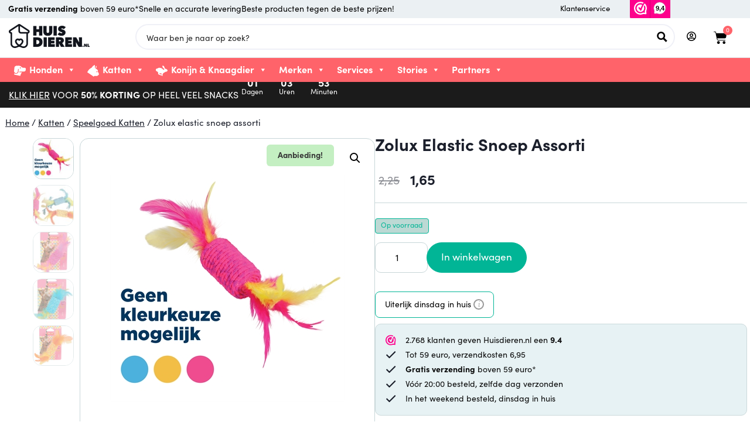

--- FILE ---
content_type: text/html; charset=UTF-8
request_url: https://www.huisdieren.nl/shop/zolux-elastic-snoep-assorti/
body_size: 76260
content:
<!doctype html><html lang="nl-NL" prefix="og: https://ogp.me/ns#"><head><noscript><iframe src="https://www.googletagmanager.com/ns.html?id=GTM-5JWXMFS" height="0" width="0" style="display:none;visibility:hidden" aria-hidden="true"></iframe></noscript><meta charset="UTF-8"><meta name="viewport" content="width=device-width, initial-scale=1"><link rel="profile" href="https://gmpg.org/xfn/11"><style>img[data-lazyloaded] {
			opacity: 1 !important;
		}

		@media only screen and (max-width: 767px) {
			.elementor-column.filter {
				display: none;
			}
		}



		body:not(.version-b) .versie-b,
		body.version-b .versie-a {
			display: none !important;
		}

		body.version-a .versie-a {
			display: block !important;
		}

		.elementor-grid-5 .elementor-grid {
			grid-template-columns: repeat(5, 1fr);
		}

		.woocommerce .star-rating {
			float: right;
			overflow: hidden;
			position: relative;
			height: 1em;
			line-height: 1;
			font-size: 1em;
			width: 5.4em;
			font-family: WooCommerce
		}

		.woocommerce .star-rating::before {
			content: "sssss";
			color: #cfc8d8;
			float: left;
			top: 0;
			left: 0;
			position: absolute
		}

		.woocommerce .star-rating span {
			overflow: hidden;
			float: left;
			top: 0;
			left: 0;
			position: absolute;
			padding-top: 1.5em
		}

		.woocommerce .star-rating span::before {
			content: "SSSSS";
			top: 0;
			position: absolute;
			left: 0
		}

		.woocommerce .woocommerce-product-rating {
			line-height: 2;
			display: block
		}

		.woocommerce .woocommerce-product-rating::after,
		.woocommerce .woocommerce-product-rating::before {
			content: " ";
			display: table
		}

		.woocommerce .woocommerce-product-rating::after {
			clear: both
		}

		.woocommerce .woocommerce-product-rating .star-rating {
			margin: .5em 4px 0 0;
			float: left
		}

		.woocommerce .products .star-rating {
			display: block;
			margin: 0 0 .5em;
			float: none
		}

		.woocommerce .hreview-aggregate .star-rating {
			margin: 10px 0 0
		}

		.woovr-variation.woovr-variation-radio.woovr-variation-active {
			pointer-events: all !important;
		}</style><link rel='preconnect' href='https://diffuser-cdn.app-us1.com' ><link rel='preconnect' href='https://www.googletagmanager.com' ><link rel='preconnect' href='https://dashboard.webwinkelkeur.nl' ><link rel='preconnect' href='https://host13.huisdieren.nl' ><link rel='preconnect' href='https://ajax.googleapis.com' ><link rel='preconnect' href='https://www.google-analytics.com' ><link rel='preconnect' href='https://cdnjs.cloudflare.com' ><link rel='dns-prefetch' href='//bat.bing.com'><link rel='dns-prefetch' href='//bat.bing.net'><link rel='dns-prefetch' href='//code.jquery.com'><link rel='dns-prefetch' href='//dashboard.webwinkelkeur.nl'><link rel='dns-prefetch' href='//pagead2.googlesyndication.com'><link rel='dns-prefetch' href='//prism.app-us1.com'><link rel='dns-prefetch' href='//static.cloudflareinsights.com'><link rel='dns-prefetch' href='//www.google-analytics.com'> <script data-cfasync="false" data-pagespeed-no-defer type="pmdelayedscript" data-no-optimize="1" data-no-defer="1" data-no-minify="1">var gtm4wp_datalayer_name = "dataLayer";
	var dataLayer = dataLayer || [];
	const gtm4wp_use_sku_instead = 1;
	const gtm4wp_currency = 'EUR';
	const gtm4wp_product_per_impression = 0;
	const gtm4wp_clear_ecommerce = false;
	const gtm4wp_datalayer_max_timeout = 2000;</script> <link rel="alternate" hreflang="nl-NL" href="https://www.huisdieren.nl/shop/zolux-elastic-snoep-assorti/" /><link rel="alternate" hreflang="nl" href="https://www.huisdieren.nl/shop/zolux-elastic-snoep-assorti/" /><link rel="alternate" hreflang="nl-BE" href="https://huisdieren.be/shop/zolux-elastic-snoep-assorti/" /><link rel="alternate" hreflang="x-default" href="https://www.huisdieren.nl/shop/zolux-elastic-snoep-assorti/" /><title>Zolux elastic snoep assorti - Huisdieren.nl</title><link rel="preload" href="https://www.huisdieren.nl/wp-content/uploads/2020/07/logo-black-1.png" as="image"><link rel="preload" href="https://www.huisdieren.nl/wp-content/uploads/2020/07/logo-black-1.png" as="image" fetchpriority="high"><link rel="preload" href="https://www.huisdieren.nl/wp-content/uploads/2026/01/388612.jpg" as="image" imagesrcset="https://www.huisdieren.nl/wp-content/uploads/2026/01/388612.jpg 400w, https://www.huisdieren.nl/wp-content/uploads/2026/01/388612-300x290.jpg 300w" imagesizes="(max-width: 400px) 100vw, 400px" fetchpriority="high"><link rel="preload" href="https://www.huisdieren.nl/wp-content/uploads/2026/01/388612_01-1.jpg" as="image" imagesrcset="https://www.huisdieren.nl/wp-content/uploads/2026/01/388612_01-1.jpg 400w, https://www.huisdieren.nl/wp-content/uploads/2026/01/388612_01-1-300x212.jpg 300w" imagesizes="(max-width: 400px) 100vw, 400px" fetchpriority="high"><link rel="preload" href="https://www.huisdieren.nl/wp-content/uploads/2026/01/388612_02-1.jpg" as="image" imagesrcset="https://www.huisdieren.nl/wp-content/uploads/2026/01/388612_02-1.jpg 400w, https://www.huisdieren.nl/wp-content/uploads/2026/01/388612_02-1-300x364.jpg 300w" imagesizes="(max-width: 400px) 100vw, 400px" fetchpriority="high"><link rel="preload" href="https://www.huisdieren.nl/wp-content/uploads/2021/04/font.woff2" as="font" type="font/woff2" crossorigin><link rel="preload" href="https://www.huisdieren.nl/wp-content/uploads/2021/04/font-1.woff2" as="font" type="font/woff2" crossorigin><link rel="preload" href="https://www.huisdieren.nl/wp-content/uploads/2021/04/huisdierenheaderblack.woff2" as="font" type="font/woff2" crossorigin><link rel="preload" href="https://www.huisdieren.nl/wp-includes/js/jquery/jquery.min.js?ver=3.7.1" as="script"><link rel="preload" href="https://www.huisdieren.nl/wp-content/cache/perfmatters/www.huisdieren.nl/css/product.used.css?ver=1767761116" as="style" /><link rel="stylesheet" id="perfmatters-used-css" href="https://www.huisdieren.nl/wp-content/cache/perfmatters/www.huisdieren.nl/css/product.used.css?ver=1767761116" media="all" /><meta name="description" content="Zolux Elastic Snoep Assorti 17,5 x 3 x 3 cm Deze leuke Zolux Elastic Snoep Assorti van 17,5 x 3 x 3 cm is leuk, aantrekkelijk gekleurd speelgoed voor jouw"/><meta name="robots" content="index, follow, max-snippet:-1, max-video-preview:-1, max-image-preview:large"/><link rel="canonical" href="https://www.huisdieren.nl/shop/zolux-elastic-snoep-assorti/" /><meta property="og:locale" content="nl_NL" /><meta property="og:type" content="product" /><meta property="og:title" content="Zolux elastic snoep assorti - Huisdieren.nl" /><meta property="og:description" content="Zolux Elastic Snoep Assorti 17,5 x 3 x 3 cm Deze leuke Zolux Elastic Snoep Assorti van 17,5 x 3 x 3 cm is leuk, aantrekkelijk gekleurd speelgoed voor jouw" /><meta property="og:url" content="https://www.huisdieren.nl/shop/zolux-elastic-snoep-assorti/" /><meta property="og:site_name" content="Huisdieren.nl" /><meta property="og:updated_time" content="2026-01-21T12:10:09+01:00" /><meta property="og:image" content="https://www.huisdieren.nl/wp-content/uploads/2026/01/388612.jpg" /><meta property="og:image:secure_url" content="https://www.huisdieren.nl/wp-content/uploads/2026/01/388612.jpg" /><meta property="og:image:width" content="400" /><meta property="og:image:height" content="386" /><meta property="og:image:alt" content="Zolux elastic snoep assorti" /><meta property="og:image:type" content="image/jpeg" /><meta property="product:price:amount" content="1.65" /><meta property="product:price:currency" content="EUR" /><meta property="product:availability" content="instock" /><meta name="twitter:card" content="summary_large_image" /><meta name="twitter:title" content="Zolux elastic snoep assorti - Huisdieren.nl" /><meta name="twitter:description" content="Zolux Elastic Snoep Assorti 17,5 x 3 x 3 cm Deze leuke Zolux Elastic Snoep Assorti van 17,5 x 3 x 3 cm is leuk, aantrekkelijk gekleurd speelgoed voor jouw" /><meta name="twitter:image" content="https://www.huisdieren.nl/wp-content/uploads/2026/01/388612.jpg" /><meta name="twitter:label1" content="Prijs" /><meta name="twitter:data1" content="&euro;1,65" /><meta name="twitter:label2" content="Beschikbaarheid" /><meta name="twitter:data2" content="Op voorraad" /> <script type="application/ld+json" class="rank-math-schema">{"@context":"https://schema.org","@graph":[{"@type":"Organization","@id":"https://www.huisdieren.nl/#organization","name":"Huisdieren.nl","url":"https://www.huisdieren.nl","logo":{"@type":"ImageObject","@id":"https://www.huisdieren.nl/#logo","url":"https://huisdieren.nl/wp-content/uploads/2020/05/logo-black.png","contentUrl":"https://huisdieren.nl/wp-content/uploads/2020/05/logo-black.png","caption":"Huisdieren.nl","inLanguage":"nl-NL","width":"250","height":"75"}},{"@type":"WebSite","@id":"https://www.huisdieren.nl/#website","url":"https://www.huisdieren.nl","name":"Huisdieren.nl","publisher":{"@id":"https://www.huisdieren.nl/#organization"},"inLanguage":"nl-NL"},{"@type":"ImageObject","@id":"https://www.huisdieren.nl/wp-content/uploads/2026/01/388612.jpg","url":"https://www.huisdieren.nl/wp-content/uploads/2026/01/388612.jpg","width":"400","height":"386","inLanguage":"nl-NL"},{"@type":"BreadcrumbList","@id":"https://www.huisdieren.nl/shop/zolux-elastic-snoep-assorti/#breadcrumb","itemListElement":[{"@type":"ListItem","position":"1","item":{"@id":"https://huisdieren.nl","name":"Home"}},{"@type":"ListItem","position":"2","item":{"@id":"https://www.huisdieren.nl/categorie/kat/speelgoed-katten/","name":"Speelgoed Katten"}},{"@type":"ListItem","position":"3","item":{"@id":"https://www.huisdieren.nl/shop/zolux-elastic-snoep-assorti/","name":"Zolux elastic snoep assorti"}}]},{"@type":"ItemPage","@id":"https://www.huisdieren.nl/shop/zolux-elastic-snoep-assorti/#webpage","url":"https://www.huisdieren.nl/shop/zolux-elastic-snoep-assorti/","name":"Zolux elastic snoep assorti - Huisdieren.nl","datePublished":"2025-02-19T06:31:16+01:00","dateModified":"2026-01-21T12:10:09+01:00","isPartOf":{"@id":"https://www.huisdieren.nl/#website"},"primaryImageOfPage":{"@id":"https://www.huisdieren.nl/wp-content/uploads/2026/01/388612.jpg"},"inLanguage":"nl-NL"},{"@type":"Product","name":"Zolux elastic snoep assorti - Huisdieren.nl","description":"Zolux Elastic Snoep Assorti 17,5 x 3 x 3 cm Deze leuke Zolux Elastic Snoep Assorti van 17,5 x 3 x 3 cm is leuk, aantrekkelijk gekleurd speelgoed voor jouw kat. Jouw kat zal uren zoet zijn met deze leuke Elastic Candy toy van Zolux. Dit omwikkelde speelgoed in de vorm van een toffee komt in verschillende leuke kleurtjes en heeft aan twee zijden een strikje van veren. De beweging en structuur van de veren zal jouw kat urenlang speelplezier met deze bal bezorgen. Door de omwikkelde structuur van het speelgoed is deze door jouw kat ook makkelijk te vangen en vast te pakken.","sku":"388612","category":"Katten &gt; Speelgoed Katten","mainEntityOfPage":{"@id":"https://www.huisdieren.nl/shop/zolux-elastic-snoep-assorti/#webpage"},"weight":{"@type":"QuantitativeValue","unitCode":"KGM","value":"0.02"},"image":[{"@type":"ImageObject","url":"https://www.huisdieren.nl/wp-content/uploads/2026/01/388612.jpg","height":"386","width":"400"},{"@type":"ImageObject","url":"https://www.huisdieren.nl/wp-content/uploads/2026/01/388612_01-1.jpg","height":"283","width":"400"},{"@type":"ImageObject","url":"https://www.huisdieren.nl/wp-content/uploads/2026/01/388612_02-1.jpg","height":"485","width":"400"},{"@type":"ImageObject","url":"https://www.huisdieren.nl/wp-content/uploads/2026/01/388612_03-1.jpg","height":"491","width":"400"},{"@type":"ImageObject","url":"https://www.huisdieren.nl/wp-content/uploads/2026/01/388612_04-1.jpg","height":"397","width":"400"}],"offers":{"@type":"Offer","price":"1.65","priceCurrency":"EUR","priceValidUntil":"2027-12-31","availability":"http://schema.org/InStock","itemCondition":"NewCondition","url":"https://www.huisdieren.nl/shop/zolux-elastic-snoep-assorti/","seller":{"@type":"Organization","@id":"https://www.huisdieren.nl/","name":"Huisdieren.nl","url":"https://www.huisdieren.nl","logo":"https://huisdieren.nl/wp-content/uploads/2020/05/logo-black.png"},"priceSpecification":{"price":"1.65","priceCurrency":"EUR","valueAddedTaxIncluded":"true"}},"additionalProperty":[{"@type":"PropertyValue","name":"pa_brand","value":"ZOLUX"},{"@type":"PropertyValue","name":"pa_shipping-method","value":"pakket"}],"@id":"https://www.huisdieren.nl/shop/zolux-elastic-snoep-assorti/#richSnippet"}]}</script> <link rel='dns-prefetch' href='//ajax.googleapis.com' /><link rel='dns-prefetch' href='//code.jquery.com' /><style id='wp-img-auto-sizes-contain-inline-css'>img:is([sizes=auto i],[sizes^="auto," i]){contain-intrinsic-size:3000px 1500px}
/*# sourceURL=wp-img-auto-sizes-contain-inline-css */</style><style id='woocommerce-inline-inline-css'>.woocommerce form .form-row .required { visibility: visible; }
/*# sourceURL=woocommerce-inline-inline-css */</style><link rel="stylesheet" id="dashicons-css" href="https://www.huisdieren.nl/wp-includes/css/dashicons.min.css?ver=6.9" media="print" onload="this.media=&#039;all&#039;;this.onload=null;"><style id='dashicons-inline-css'>[data-font="Dashicons"]:before {font-family: 'Dashicons' !important;content: attr(data-icon) !important;speak: none !important;font-weight: normal !important;font-variant: normal !important;text-transform: none !important;line-height: 1 !important;font-style: normal !important;-webkit-font-smoothing: antialiased !important;-moz-osx-font-smoothing: grayscale !important;}
/*# sourceURL=dashicons-inline-css */</style><link rel='stylesheet' id='megamenu-fontawesome6-css' href='https://www.huisdieren.nl/wp-content/plugins/megamenu-pro/icons/fontawesome6/css/all.min.css?ver=2.4.2' media='all' /><link rel='stylesheet' id='hello-elementor-css' href='https://www.huisdieren.nl/wp-content/themes/hello-elementor/assets/css/reset.css?ver=3.4.5' media='all' /><link rel='stylesheet' id='hello-elementor-theme-style-css' href='https://www.huisdieren.nl/wp-content/themes/hello-elementor/assets/css/theme.css?ver=3.4.5' media='all' /><link rel='stylesheet' id='hello-elementor-header-footer-css' href='https://www.huisdieren.nl/wp-content/themes/hello-elementor/assets/css/header-footer.css?ver=3.4.5' media='all' /><link rel='stylesheet' id='elementor-frontend-css' href='https://www.huisdieren.nl/wp-content/uploads/elementor/css/custom-frontend.min.css?ver=1769227463' media='all' /><link rel='stylesheet' id='widget-icon-list-css' href='https://www.huisdieren.nl/wp-content/uploads/elementor/css/custom-widget-icon-list.min.css?ver=1769227463' media='all' /><link rel='stylesheet' id='widget-image-css' href='https://www.huisdieren.nl/wp-content/plugins/elementor/assets/css/widget-image.min.css?ver=3.34.2' media='all' /><link rel='stylesheet' id='widget-nav-menu-css' href='https://www.huisdieren.nl/wp-content/uploads/elementor/css/custom-pro-widget-nav-menu.min.css?ver=1769227463' media='all' /><link rel='stylesheet' id='widget-woocommerce-menu-cart-css' href='https://www.huisdieren.nl/wp-content/uploads/elementor/css/custom-pro-widget-woocommerce-menu-cart.min.css?ver=1769227463' media='all' /><link rel='stylesheet' id='e-sticky-css' href='https://www.huisdieren.nl/wp-content/plugins/elementor-pro/assets/css/modules/sticky.min.css?ver=3.34.2' media='all' /><link rel='stylesheet' id='widget-heading-css' href='https://www.huisdieren.nl/wp-content/plugins/elementor/assets/css/widget-heading.min.css?ver=3.34.2' media='all' /><link rel='stylesheet' id='widget-countdown-css' href='https://www.huisdieren.nl/wp-content/plugins/elementor-pro/assets/css/widget-countdown.min.css?ver=3.34.2' media='all' /><link rel='stylesheet' id='widget-form-css' href='https://www.huisdieren.nl/wp-content/plugins/elementor-pro/assets/css/widget-form.min.css?ver=3.34.2' media='all' /><link rel='stylesheet' id='widget-spacer-css' href='https://www.huisdieren.nl/wp-content/plugins/elementor/assets/css/widget-spacer.min.css?ver=3.34.2' media='all' /><link rel='stylesheet' id='widget-social-icons-css' href='https://www.huisdieren.nl/wp-content/plugins/elementor/assets/css/widget-social-icons.min.css?ver=3.34.2' media='all' /><link rel='stylesheet' id='e-apple-webkit-css' href='https://www.huisdieren.nl/wp-content/uploads/elementor/css/custom-apple-webkit.min.css?ver=1769227463' media='all' /><link rel='stylesheet' id='widget-woocommerce-product-rating-css' href='https://www.huisdieren.nl/wp-content/plugins/elementor-pro/assets/css/widget-woocommerce-product-rating.min.css?ver=3.34.2' media='all' /><link rel='stylesheet' id='widget-woocommerce-product-images-css' href='https://www.huisdieren.nl/wp-content/plugins/elementor-pro/assets/css/widget-woocommerce-product-images.min.css?ver=3.34.2' media='all' /><link rel='stylesheet' id='widget-woocommerce-product-price-css' href='https://www.huisdieren.nl/wp-content/plugins/elementor-pro/assets/css/widget-woocommerce-product-price.min.css?ver=3.34.2' media='all' /><link rel='stylesheet' id='widget-divider-css' href='https://www.huisdieren.nl/wp-content/plugins/elementor/assets/css/widget-divider.min.css?ver=3.34.2' media='all' /><link rel='stylesheet' id='widget-woocommerce-product-add-to-cart-css' href='https://www.huisdieren.nl/wp-content/uploads/elementor/css/custom-pro-widget-woocommerce-product-add-to-cart.min.css?ver=1769227463' media='all' /><link rel='stylesheet' id='widget-woocommerce-product-additional-information-css' href='https://www.huisdieren.nl/wp-content/plugins/elementor-pro/assets/css/widget-woocommerce-product-additional-information.min.css?ver=3.34.2' media='all' /><link rel='stylesheet' id='widget-nested-tabs-css' href='https://www.huisdieren.nl/wp-content/uploads/elementor/css/custom-widget-nested-tabs.min.css?ver=1769227463' media='all' /><link rel='stylesheet' id='swiper-css' href='https://www.huisdieren.nl/wp-content/plugins/elementor/assets/lib/swiper/v8/css/swiper.min.css?ver=8.4.5' media='all' /><link rel='stylesheet' id='e-swiper-css' href='https://www.huisdieren.nl/wp-content/plugins/elementor/assets/css/conditionals/e-swiper.min.css?ver=3.34.2' media='all' /><link rel='stylesheet' id='widget-loop-common-css' href='https://www.huisdieren.nl/wp-content/plugins/elementor-pro/assets/css/widget-loop-common.min.css?ver=3.34.2' media='all' /><link rel='stylesheet' id='widget-loop-carousel-css' href='https://www.huisdieren.nl/wp-content/plugins/elementor-pro/assets/css/widget-loop-carousel.min.css?ver=3.34.2' media='all' /><link rel='stylesheet' id='elementor-post-425815-css' href='https://www.huisdieren.nl/wp-content/uploads/elementor/css/post-425815.css?ver=1769227462' media='all' /><link rel='stylesheet' id='elementor-post-428552-css' href='https://www.huisdieren.nl/wp-content/uploads/elementor/css/post-428552.css?ver=1769227462' media='all' /><link rel='stylesheet' id='elementor-post-425892-css' href='https://www.huisdieren.nl/wp-content/uploads/elementor/css/post-425892.css?ver=1769227462' media='all' /><link rel='stylesheet' id='elementor-post-3535755-css' href='https://www.huisdieren.nl/wp-content/uploads/elementor/css/post-3535755.css?ver=1769227464' media='all' /><link rel='stylesheet' id='e-woocommerce-notices-css' href='https://www.huisdieren.nl/wp-content/plugins/elementor-pro/assets/css/woocommerce-notices.min.css?ver=3.34.2' media='all' /><link rel='stylesheet' id='hello-elementor-child-style-css' href='https://www.huisdieren.nl/wp-content/themes/hello-theme-child-master/style.css?ver=1.5.8' media='all' />
<script src="https://www.huisdieren.nl/wp-includes/js/jquery/jquery.min.js?ver=3.7.1" id="jquery-core-js"></script> <script src="https://www.huisdieren.nl/wp-includes/js/jquery/jquery-migrate.min.js?ver=3.4.1" id="jquery-migrate-js" type="pmdelayedscript" data-cfasync="false" data-no-optimize="1" data-no-defer="1" data-no-minify="1"></script> <script src="https://www.huisdieren.nl/wp-content/plugins/woocommerce/assets/js/jquery-blockui/jquery.blockUI.min.js?ver=2.7.0-wc.10.4.3" id="wc-jquery-blockui-js" defer data-wp-strategy="defer" type="pmdelayedscript" data-cfasync="false" data-no-optimize="1" data-no-defer="1" data-no-minify="1"></script> <script id="wc-add-to-cart-js-extra">var wc_add_to_cart_params = {"ajax_url":"/wp-admin/admin-ajax.php","wc_ajax_url":"/?wc-ajax=%%endpoint%%","i18n_view_cart":"Bekijk winkelwagen","cart_url":"https://www.huisdieren.nl/winkelwagen/","is_cart":"","cart_redirect_after_add":"no"};
//# sourceURL=wc-add-to-cart-js-extra</script> <script src="https://www.huisdieren.nl/wp-content/plugins/woocommerce/assets/js/frontend/add-to-cart.min.js?ver=10.4.3" id="wc-add-to-cart-js" defer data-wp-strategy="defer"></script> <script src="https://www.huisdieren.nl/wp-content/plugins/woocommerce/assets/js/zoom/jquery.zoom.min.js?ver=1.7.21-wc.10.4.3" id="wc-zoom-js" defer data-wp-strategy="defer"></script> <script src="https://www.huisdieren.nl/wp-content/plugins/woocommerce/assets/js/flexslider/jquery.flexslider.min.js?ver=2.7.2-wc.10.4.3" id="wc-flexslider-js" defer data-wp-strategy="defer"></script> <script src="https://www.huisdieren.nl/wp-content/plugins/woocommerce/assets/js/photoswipe/photoswipe.min.js?ver=4.1.1-wc.10.4.3" id="wc-photoswipe-js" defer data-wp-strategy="defer"></script> <script src="https://www.huisdieren.nl/wp-content/plugins/woocommerce/assets/js/photoswipe/photoswipe-ui-default.min.js?ver=4.1.1-wc.10.4.3" id="wc-photoswipe-ui-default-js" defer data-wp-strategy="defer"></script> <script id="wc-single-product-js-extra">var wc_single_product_params = {"i18n_required_rating_text":"Geef je waardering","i18n_rating_options":["1 van de 5 sterren","2 van de 5 sterren","3 van de 5 sterren","4 van de 5 sterren","5 van de 5 sterren"],"i18n_product_gallery_trigger_text":"Afbeeldinggalerij in volledig scherm bekijken","review_rating_required":"yes","flexslider":{"rtl":false,"animation":"slide","smoothHeight":true,"directionNav":false,"controlNav":"thumbnails","slideshow":false,"animationSpeed":500,"animationLoop":false,"allowOneSlide":false},"zoom_enabled":"1","zoom_options":[],"photoswipe_enabled":"1","photoswipe_options":{"shareEl":false,"closeOnScroll":false,"history":false,"hideAnimationDuration":0,"showAnimationDuration":0},"flexslider_enabled":"1"};
//# sourceURL=wc-single-product-js-extra</script> <script src="https://www.huisdieren.nl/wp-content/plugins/woocommerce/assets/js/frontend/single-product.min.js?ver=10.4.3" id="wc-single-product-js" defer data-wp-strategy="defer"></script> <script src="https://www.huisdieren.nl/wp-content/plugins/woocommerce/assets/js/js-cookie/js.cookie.min.js?ver=2.1.4-wc.10.4.3" id="wc-js-cookie-js" defer data-wp-strategy="defer" type="pmdelayedscript" data-cfasync="false" data-no-optimize="1" data-no-defer="1" data-no-minify="1"></script> <script id="woocommerce-js-extra" type="pmdelayedscript" data-cfasync="false" data-no-optimize="1" data-no-defer="1" data-no-minify="1">var woocommerce_params = {"ajax_url":"/wp-admin/admin-ajax.php","wc_ajax_url":"/?wc-ajax=%%endpoint%%","i18n_password_show":"Wachtwoord weergeven","i18n_password_hide":"Wachtwoord verbergen"};
//# sourceURL=woocommerce-js-extra</script> <script src="https://www.huisdieren.nl/wp-content/plugins/woocommerce/assets/js/frontend/woocommerce.min.js?ver=10.4.3" id="woocommerce-js" defer data-wp-strategy="defer" type="pmdelayedscript" data-cfasync="false" data-no-optimize="1" data-no-defer="1" data-no-minify="1"></script> <script id="huisdieren-loyalty-programma-js-js-extra" type="pmdelayedscript" data-cfasync="false" data-no-optimize="1" data-no-defer="1" data-no-minify="1">var hd_lpgm_ajax_url = "https://www.huisdieren.nl/wp-admin/admin-ajax.php";
//# sourceURL=huisdieren-loyalty-programma-js-js-extra</script> <script src="https://www.huisdieren.nl/wp-content/cache/perfmatters/www.huisdieren.nl/minify/8e960df2ca71.main.min.js?ver=20260124190634" id="huisdieren-loyalty-programma-js-js" type="pmdelayedscript" data-cfasync="false" data-no-optimize="1" data-no-defer="1" data-no-minify="1"></script> <script src="https://www.huisdieren.nl/wp-content/plugins/huisdieren-loyalty-program/assets/js/jquery.serializejson.min.js?ver=20260124190634" id="huisdieren-loyalty-programma-json-js-js" type="pmdelayedscript" data-cfasync="false" data-no-optimize="1" data-no-defer="1" data-no-minify="1"></script> <script src="https://ajax.googleapis.com/ajax/libs/jqueryui/1.13.2/jquery-ui.min.js?ver=1.13.2" id="jquery-ui-js" type="pmdelayedscript" data-cfasync="false" data-no-optimize="1" data-no-defer="1" data-no-minify="1"></script> <script src="https://www.huisdieren.nl/wp-content/plugins/huisdieren-mijn-huisdier/assets/js/jquery.mask.min.js?ver=1.2.0" id="huisdieren-mijn-huisdier-mask-jss-js" type="pmdelayedscript" data-cfasync="false" data-no-optimize="1" data-no-defer="1" data-no-minify="1"></script> <script id="huisdieren-mijn-huisdier-jss-js-extra" type="pmdelayedscript" data-cfasync="false" data-no-optimize="1" data-no-defer="1" data-no-minify="1">var hd_mhd_ajax_url = "https://www.huisdieren.nl/wp-admin/admin-ajax.php";
//# sourceURL=huisdieren-mijn-huisdier-jss-js-extra</script> <script src="https://www.huisdieren.nl/wp-content/cache/perfmatters/www.huisdieren.nl/minify/07070916883e.main.min.js?ver=1.2.0" id="huisdieren-mijn-huisdier-jss-js" type="pmdelayedscript" data-cfasync="false" data-no-optimize="1" data-no-defer="1" data-no-minify="1"></script> <script src="https://www.huisdieren.nl/wp-content/cache/perfmatters/www.huisdieren.nl/minify/a8d66c849fa7.wc_shop_products.min.js?v=20260124190634&amp;ver=6.9" id="huisdieren-aangepaste-functies-wc_shop_products-js-js" type="pmdelayedscript" data-cfasync="false" data-no-optimize="1" data-no-defer="1" data-no-minify="1"></script> <script src="https://www.huisdieren.nl/wp-content/cache/perfmatters/www.huisdieren.nl/minify/f252ffae0da8.main.min.js?v=20260124190634&amp;ver=6.9" id="huisdieren-aangepaste-functies-main-js-js" type="pmdelayedscript" data-cfasync="false" data-no-optimize="1" data-no-defer="1" data-no-minify="1"></script> <script src="https://www.huisdieren.nl/wp-content/plugins/woocommerce/assets/js/select2/select2.full.min.js?ver=4.0.3-wc.10.4.3" id="wc-select2-js" defer data-wp-strategy="defer" type="pmdelayedscript" data-cfasync="false" data-no-optimize="1" data-no-defer="1" data-no-minify="1"></script> <link rel="https://api.w.org/" href="https://www.huisdieren.nl/wp-json/" /><link rel="alternate" title="JSON" type="application/json" href="https://www.huisdieren.nl/wp-json/wp/v2/product/3484532" /><style>.cmplz-hidden {
					display: none !important;
				}</style>
 <script data-cfasync="false" data-pagespeed-no-defer type="pmdelayedscript" data-no-optimize="1" data-no-defer="1" data-no-minify="1">var dataLayer_content = {"pagePostType":"product","pagePostType2":"single-product","customerTotalOrders":0,"customerTotalOrderValue":0,"customerFirstName":"","customerLastName":"","customerBillingFirstName":"","customerBillingLastName":"","customerBillingCompany":"","customerBillingAddress1":"","customerBillingAddress2":"","customerBillingCity":"","customerBillingState":"","customerBillingPostcode":"","customerBillingCountry":"","customerBillingEmail":"","customerBillingEmailHash":"","customerBillingPhone":"","customerShippingFirstName":"","customerShippingLastName":"","customerShippingCompany":"","customerShippingAddress1":"","customerShippingAddress2":"","customerShippingCity":"","customerShippingState":"","customerShippingPostcode":"","customerShippingCountry":"","cartContent":{"totals":{"applied_coupons":[],"discount_total":0,"subtotal":0,"total":0},"items":[]},"productRatingCounts":[],"productAverageRating":0,"productReviewCount":0,"productType":"simple","productIsVariable":0};
	dataLayer.push( dataLayer_content );</script> <script data-cfasync="false" data-pagespeed-no-defer>(function(w,d,s,l,i){w[l]=w[l]||[];w[l].push({'gtm.start':
new Date().getTime(),event:'gtm.js'});var f=d.getElementsByTagName(s)[0],
j=d.createElement(s),dl=l!='dataLayer'?'&l='+l:'';j.async=true;j.src=
'//www.googletagmanager.com/gtm.js?id='+i+dl;f.parentNode.insertBefore(j,f);
})(window,document,'script','dataLayer','GTM-5JWXMFS');</script> 	<noscript><style>.woocommerce-product-gallery{ opacity: 1 !important; }</style></noscript><meta name="generator" content="Elementor 3.34.2; features: e_font_icon_svg, additional_custom_breakpoints; settings: css_print_method-external, google_font-disabled, font_display-auto"> <script type="pmdelayedscript" data-cfasync="false" data-no-optimize="1" data-no-defer="1" data-no-minify="1">var button = document.querySelector(".product_type_simple.add_to_cart_button.ajax_add_to_cart.elementor-button.elementor-size-md");
	if(button){

button.addEventListener("click", function(e) {
   this.classList.toggle("is-active"); 
});
}</script> <style>.e-con.e-parent:nth-of-type(n+4):not(.e-lazyloaded):not(.e-no-lazyload),
				.e-con.e-parent:nth-of-type(n+4):not(.e-lazyloaded):not(.e-no-lazyload) * {
					background-image: none !important;
				}
				@media screen and (max-height: 1024px) {
					.e-con.e-parent:nth-of-type(n+3):not(.e-lazyloaded):not(.e-no-lazyload),
					.e-con.e-parent:nth-of-type(n+3):not(.e-lazyloaded):not(.e-no-lazyload) * {
						background-image: none !important;
					}
				}
				@media screen and (max-height: 640px) {
					.e-con.e-parent:nth-of-type(n+2):not(.e-lazyloaded):not(.e-no-lazyload),
					.e-con.e-parent:nth-of-type(n+2):not(.e-lazyloaded):not(.e-no-lazyload) * {
						background-image: none !important;
					}
				}</style> <script type="pmdelayedscript" data-cfasync="false" data-no-optimize="1" data-no-defer="1" data-no-minify="1">function fixVanafLabel(el) {
  if (!el || el.classList.contains('vanaf-fixed')) return;

  const html = el.innerHTML;

  if (html.includes('Vanaf&nbsp;') && !html.includes('custom-price-label')) {
    const corrected = html.replace('Vanaf&nbsp;', '');
    el.innerHTML = '<span class="custom-price-label">Vanaf</span><br>' + corrected;
    el.classList.add('vanaf-fixed');
  }

  if (html.includes('From&nbsp;') && !html.includes('custom-price-label')) {
    const corrected = html.replace('From&nbsp;', '');
    el.innerHTML = '<span class="custom-price-label">Vanaf</span><br>' + corrected;
    el.classList.add('vanaf-fixed');
  }
}

function observeVanafFix() {
  const observer = new MutationObserver(() => {
    document.querySelectorAll('.price').forEach(fixVanafLabel);
  });

  observer.observe(document.body, {
    childList: true,
    subtree: true
  });

  // Initieel ook even runnen
  document.querySelectorAll('.price').forEach(fixVanafLabel);
}

document.addEventListener('DOMContentLoaded', observeVanafFix);</script><script type="pmdelayedscript" data-cfasync="false" data-no-optimize="1" data-no-defer="1" data-no-minify="1">jQuery(function($) {
  // 1. Functie die het aantal producten uit de standaard cart-count span leest
  function updateCartBadge() {
    var count = parseInt($('.menu-cart .cart-count').first().text(), 10) || 0;
    $('.cart-count-badge').text(count);
  }

  // 2. Alleen luisteren op wc_fragments_refreshed (laadt in één keer bij page load én na add_to_cart)
  $(document.body).on('wc_fragments_refreshed', updateCartBadge);

  // 3. (Optioneel) direct een eerste update forceren als de badge bij pageload al moet tonen
  // Zodra WooCommerce de fragments uit AJAX heeft geladen, vuurt hij automatisch wc_fragments_refreshed af.
  // In de meeste gevallen is dit daarom niet nodig om zelf te triggeren. 
  // Haal onderstaande regel weg als je merkt dat het niet nodig is.
  // $(document.body).trigger('wc_fragments_refreshed');
});</script><script src="https://www.huisdieren.nl/wp-content/plugins/perfmatters/vendor/fastclick/pmfastclick.min.js" defer></script><script>"addEventListener"in document&&document.addEventListener("DOMContentLoaded",function(){FastClick.attach(document.body)},!1);</script><link rel="icon" href="https://www.huisdieren.nl/wp-content/uploads/2021/01/cropped-hdfavnew-32x32.png" sizes="32x32" /><link rel="icon" href="https://www.huisdieren.nl/wp-content/uploads/2021/01/cropped-hdfavnew-192x192.png" sizes="192x192" /><link rel="apple-touch-icon" href="https://www.huisdieren.nl/wp-content/uploads/2021/01/cropped-hdfavnew-180x180.png" /><meta name="msapplication-TileImage" content="https://www.huisdieren.nl/wp-content/uploads/2021/01/cropped-hdfavnew-270x270.png" /><style id="wp-custom-css">/* 1) Zorg dat de link ruimte krijgt voor de badge */
li.mega-menu-item.partner > a.mega-menu-link,
li.partner > a.mega-menu-link {
  display: inline-flex !important;
  align-items: center !important;
}

p.order-again a {
    color: white !important;
    padding: 11px !important;
	    display: inline-flex;
}

/* 2) Badge */
li.mega-menu-item.partner > a.mega-menu-link::after,
li.partner > a.mega-menu-link::after {
  content: "Partner" !important;
  display: inline-flex !important;
  align-items: center !important;

  margin-left: 8px !important;
  padding: 3px 6px !important;
  border-radius: 999px !important;

  font-size: 10px !important;
  line-height: 1 !important;
  font-weight: 700 !important;
  letter-spacing: 0px !important;

  background: rgba(0,0,0,0.10) !important;
  color: rgba(0,0,0,0.75) !important;

  transform: translateY(2px) !important;
}

/* 3) Als MMM een after op de LI gebruikt (soms bij indicators), forceer deze weg */
li.mega-menu-item.partner::after,
li.partner::after {
  content: none !important;
}





.page-header {
    display: none !important;
}

.woovr-variation-info {
    cursor: pointer !important;
}

#mega-menu-wrap-menu-1 #mega-menu-menu-1 li#mega-menu-item-655119 > a.mega-menu-link:before {
        background-image: url(//www.huisdieren.nl/wp-content/uploads/2025/01/KatHDv2.svg) !important;
    }

#mega-menu-wrap-menu-1 #mega-menu-menu-1 li#mega-menu-item-655408 > a.mega-menu-link:before {
        background-image: url(//www.huisdieren.nl/wp-content/uploads/2025/01/Hondhdv2.svg) !important;
    }

#mega-menu-wrap-menu-1 #mega-menu-menu-1 li#mega-menu-item-655230 > a.mega-menu-link:before {
        background-image: url(//www.huisdieren.nl/wp-content/uploads/2025/01/Knaagdierhdv2.svg) !important;
    }

body.search a.button.add-to-cart-icon {
    display: none !important;
}

.elementor-swiper {
  aspect-ratio: 16 / 9;
  min-height: 280px;
}

/* Verlaag opacity van afbeelding en titel voor uitverkochte producten */
.e-loop-item.outofstock .elementor-widget-theme-post-featured-image img,
.e-loop-item.outofstock .elementor-widget-heading,
.e-loop-item.outofstock .elementor-widget-heading a {
    opacity: 0.5;
}

/* Verberg kortingslabel specifiek voor uitverkochte producten */
.e-loop-item.outofstock .kortinglabel,
.e-loop-item.outofstock .huisdieren-sale-badge {
    display: none !important;
}

.wc-c-root {
    z-index: 9999999 !important;
}

.woocommerce-notices-wrapper {
    display: block !important;
    z-index: 9999999999 !important;
}

.hd-actions {
    order: 3;
    padding: 10px 10px 10px 18px;
    line-height: 1.2em;
    display: flex;
    flex-direction: column;
    gap: 5px;
    background: #ebf0f3;
    margin-bottom: 6px;
    margin-top: 2px;
}

.ywf-partial-payment-box {
    padding: 13px;
    padding-top: 2px;
    background-color: aliceblue;
}

a.ywf_partial_payment.button.ghost {
    color: black;
}

.swiper-container:not(.swiper-container-initialized)>.swiper-wrapper, .swiper:not(.swiper-initialized)>.swiper-wrapper {
    gap: var(--e-n-carousel-swiper-slides-gap);
    overflow: visible;
}

ui {
    text-decoration: underline;
    line-height: 4;
    text-transform: uppercase;
    font-size: 13px;
    font-weight: bold;
    letter-spacing: 0.41px;
    color: #ff636a;
}

button.single_add_to_cart_button.button.alt.loading {
    background-color: #1FD9B9 !important;
    border-color: #1FD9B9 !important;
}

a.wp-block-button__link.wp-element-button {
    color: white !important;
    background-color: #00b597 !important;
    margin-bottom: 40px;
    margin-top: 18px;
}

p.wcnlpc-manual {
    background-color: #ff636a;
    padding: 16px !important;
    color: white;
    font-size: 16px;
}

.hideme{
	display:none;
}

.loghide{
	display:block;
}

h2.jet-woo-product-title {
    text-transform: capitalize !important;
}

h3.jet-woo-product-title {
    z-index: 9 !important;
}

h3.jet-woo-product-title {
    text-transform: capitalize !important;
}

a.asp_res_url {
    text-transform: capitalize !important;
}

h1.product_title.entry-title.elementor-heading-title.elementor-size-default {
    text-transform: capitalize;
}

span.mega-menu-description {
    display: none !important;
}

.woovr-variation-availability {
    display: none !important;
}

#ajaxsearchprores1_1.vertical .results .item, #ajaxsearchprores1_2.vertical .results .item, div.asp_r.asp_r_1.vertical .results .item {
    max-width: 32%;
}

.asp_r .outofstock {
    color: #ffffff;
    background-color: #ff636a;
    display: inline-block;
    font-size: 13px;
    padding-left: 5px !important;
    padding-right: 5px !important;
    border-radius: 2px !important;
}

del {
    color: #BEBEBE;
    text-decoration: line-through !important;
}

.logged-in li.loghide  {
	display:none !important;
}


li.logshow {
	display:none !important;
}
.logged-in li.logshow  {
	display:block !important;
}

/*Loyalty punten in profiel*/

headsmall {
    font-size: 12px;
    width: 100%;
    padding-top: 4px;
}

a.elementor-item.elementor-item-anchor {
    display: block;
}

punten {
    color: #00b596;
    font-size: 25px;
}

li.menu-item.menu-item-type-custom.menu-item-object-custom.menu-item-1669936 {
    border-top: 1px solid #cacbd6;
    border-bottom: 1px solid #cacbd6;
}

li.menu-item.menu-item-type-custom.menu-item-object-custom.menu-item-1669936 {
    border-top: 1px solid #d8d8d8;
    border-bottom: 1px solid #d8d8d8;
    margin-left: -10px;
    margin-right: -22px;
    padding-left: 9px;
    margin-bottom: 7px;
}

/*Loyalty punten in profiel EIND*/

.woocommerce-message {
    font-family: 'sofia-pro';
}

header.page-header {
display:none;}

/*Baasje beloningen css*/

.loyaliteit-tab_banner {
    background: #73c0da;
    width: 100%;
    border-radius: 15px;
    padding: 20px;
    padding-left: 27px;
    padding-right: 27px;
    color: white;
    /* background: rgb(246,199,41); */
    /* background: linear-gradient(360deg, rgba(246,199,41,1) 0%, rgba(206,168,57,1) 100%); */
    font-family: 'sofia-pro';
}

.loyaliteit-tab_actions.show {
    font-family: 'sofia-pro';
}

.loyaliteit-tab_banner #show_rewards_button, button.loyaliteit-actie_cta, .loyalty-popup button, .loyalty-reward-product_cta button, button#exchange-points {
    background-color: var(--green-color);
    color: #fff;
    border-radius: 10px;
    border: 1px solid var(--green-color);
    padding: 8px 21px;
    cursor: pointer;
    font-weight: bold;
}

.loyalty-sidebar-content {
    font-family: 'sofia-pro';
    font-size: 18px;
    border-bottom: 1px solid #c7c7c7;
    padding-bottom: 16px;
    margin-bottom: 25px;
    border-top: 1px solid #c7c7c7;
    padding-top: 13px;
}

.um-account-meta {
    text-align: left;
    margin-bottom: 20px;
    display: inline-flex;
}

.um-account-meta-img {
    width: 54px;
    margin-right: 12px;
}

.um-account-meta.radius-1.uimob340-show.uimob500-show {display:none}

.um-account-main {
    padding-left: 50px !important;
}

.loyalty-points-exchange_icon {
    background-color: #fff;
    margin: 0 10px 0 0px;
    height: 35px !important;
    width: 22px !important;
    background-repeat: no-repeat !important;
}

.loyalty-points-exchange {
    display: flex;
    background: #73c0da;
    /* background: linear-gradient(360deg, rgba(246,199,41,1) 0%, rgba(206,168,57,1) 100%); */
    font-family: 'sofia-pro';
    padding: 20px 20px;
    margin-bottom: 10px;
    border-radius: 10px;
}

.loyalty-points-exchange_inner>div {
    width: 100%;
    margin: 0 0px !important;
    line-height: 1.1em;
}

.loyalty-points-exchange_wrapper {
    padding-left: 22px;
}

@media (max-width:768px){ 
	.um-account-meta.radius-1.uimob340-show.uimob500-show {display:inline-flex;}
	
	.um-account-main {
    padding-left: 0px !important;
}

.um form {
    background-color: white;
    padding: 4px 0px 30px 0px !important;
}
	
	.loyaliteit-tab_banner {
    width: calc(100% - 51px);
    border-radius: 15px;
    padding: 20px;
    padding-left: 27px;
    padding-right: 27px;
    color: white;
    background: rgb(246,199,41);
    background: linear-gradient(360deg, rgba(246,199,41,1) 0%, rgba(206,168,57,1) 100%);
    font-family: 'sofia-pro';
    margin-top: 25px;
}
	
}

/*Mobile cart fix*/
@media (max-width:768px){ .woocommerce table.shop_table_responsive thead, .woocommerce-page table.shop_table_responsive thead {
    display: none!important;
}
.woocommerce table.shop_table_responsive tr td, .woocommerce-page table.shop_table_responsive tr td {
    display: block!important;
    text-align: right!important;
}
	.woocommerce table.shop_table_responsive tr, .woocommerce-page table.shop_table_responsive tr {
    display: grid!important;
}

.hd-actions {
    order: 3;
    padding: 10px 10px 10px 18px;
    line-height: 1.2em;
    display: flex
;
    flex-direction: column;
    gap: 5px;
    background: #ebf0f3;
    margin-bottom: 15px;
    margin-top: -2px;
    margin-left: -6px;
    margin-right: -6px;
}	
	
}

/* PART 1 - Before Lazy Load */
img[data-lazyloaded]{
    opacity: 0;
}

/* PART 2 - Upon Lazy Load */
img.litespeed-loaded{
    -webkit-transition: opacity .5s linear 0.2s;
    -moz-transition: opacity .5s linear 0.2s;
    transition: opacity .5s linear 0.2s;
    opacity: 1;
}

.woocommerce h2, .woocommerce-page h2 {
    font-size: 1.5rem;
    padding-bottom: 0px !important;
}

.hidemen {display:none !important;}

a.elementor-button.elementor-button--view-cart.elementor-size-md {
    min-width: 100% !important;
    display: inline-block !important;
margin-bottom:10px
}

a.elementor-button.elementor-button--checkout.elementor-size-md {
    width: 100%;
}

a.wp-block-button__link.has-white-color.has-text-color {
    color: #fff;
    padding: 10px 18px 14px 18px;
    background-color: #00B596;
    background-image: none;
    display: inline-block;
    transition: all .5s;
    border-radius: 3px;
    color: #fff;
    line-height: 1;
    text-align: center;
    margin-top: 10px;
    margin-bottom: 10px;
}

a.elementor-button.elementor-button--view-cart.elementor-size-md {
    background-color: #00b596;
}

a.elementor-button.elementor-button--checkout.elementor-size-md {
    background-color: #00b596;
}

.elementor-menu-cart__product-price.product-price {
    margin-right: 20px;
}

.elementor-menu-cart__product-remove.product-remove {
    margin-right: 10px;
}

.wc-block-grid__product-onsale {
    display: none;
}

.wc-block-grid__product-image {
    height: 200px;
	    padding: 19px;
    margin-bottom: 20px !important;
}

.jet-range__slider__input {
    height: 16px;
    border: 0px solid #ced4da !important;
}

.jet-search-filter__input {
    font-family: "sofia-pro",Sans-serif;
    border-style: solid !important;
    border-width: .5px !important;
    border-color: #b4b4b4;
    padding: 7px 9px 7px 16px;
}

.slick-track {
    -webkit-transition-timing-function: linear !important;
    transition-timing-function: linear !important;
}

big {
    font-size: 54px;
    line-height: 64px;
    display: inline-block;
    margin-top: -10px;
}

.elementor-menu-cart__product-name.product-name a {
    color: black !important;
    font-family: 'sofia-pro';
    font-size: 17px;
    font-weight: 500;
}


 .jet-woo-product-button {
    text-align: left;
    order: 1;
    margin-top: auto !important;
	 padding-top:20px;
}


button.btn.btn-increment.btn-sm.btn-outline-secondary {
    background-color: white !important;
    border: solid 1px #bfbfbf !important;
}

button.btn.btn-decrement.btn-sm.btn-outline-secondary {
    background-color: white !important;
    border: solid 1px #bfbfbf !important;
}

.woocommerce div.product.elementor form.cart.variations_form .woocommerce-variation-add-to-cart {
    margin: 0;
    display: -webkit-box;
    display: -ms-flexbox;
    display: flex;
    -ms-flex-wrap: wrap !important;
    flex-wrap: wrap !important;
}

table.thwepo-extra-options.thwepo_variable {
    margin-bottom: 20px;
}

span.product-rating__content {
    overflow: hidden !important;
}

.postid-437269 span.product-rating__wrapper-active {
width: 100% !important;
top: -5px !important;
}

section.elementor-section.elementor-top-section.elementor-element.elementor-element-fe229b3.elementor-section-boxed.elementor-section-height-default.elementor-section-height-default {
    display: none;
}

label {
    display: inline-block;
    margin-bottom: 2px;
}

h3#reply-title {
    display: none;
}

.elementor-posts__hover-gradient .elementor-post__card .elementor-post__thumbnail__link:after {
    display: none;
}

.elementor-menu-cart__subtotal {
    font-size: 16px;
    text-align: center;
    font-weight: 600;
    border-top: 1px #d4d4d4 solid;
}

.elementor-menu-cart__footer-buttons {
    padding: 20px;
}

.elementor-button {
    background-color: #37b596;
    border-radius: 3px !important;
}

body.postid-436235 .woocommerce-product-details__short-description {
	display: none !important;
}


.woocommerce-store-notice a, p.demo_store a {
    color: #f6636b;
    text-decoration: underline;
}

body .menu-wrapper .menu-container ul.top-menu li .submenu.only-text .inner .full-width .menu li a {
    padding: 6px 10px !important;
}

p.shipping-method-description {
    background-color: #fcf8e3;
    color: #8a6d3a;
    border-left: 4px solid #f9f0c3;
    padding-top: 4px;
    padding-left: 10px;
    padding-bottom: 8px;
    margin-top: 10px;
}

.jupiterx-cart-quick-view .woocommerce div.widget_shopping_cart_content .woocommerce-mini-cart {
    display: contents;
}

div#maxslide {
    max-height: 250px !important;
}

input#billing_house_number {
    margin-left: 12px;
}

.woocommerce-page .jupiterx-primary form .form-row {
    padding: 0;
    margin: 0 0 5px;
}

body .menu-wrapper .menu-container ul.top-menu li a:hover {
    color: #e7e7e7;
}

.breadcrumb-item + .breadcrumb-item::before {
    color: #919191;
}

.elementor-jet-single-add-to-cart .woocommerce-variation-price .price {
    font-weight: 700;
    font-size: 29px !important;
}

.woovr-variation-radio .woovr-variation-info .woovr-variation-price, .woovr-variation-radio .woovr-variation-info .woovr-variation-availability {
    display: inline-block;
    margin-right: 10px;
    font-size: 15px;
    color: #909090;
}

.woovr-variation.woovr-variation-radio {
    border: 2px #eff0f7 solid;
    border-radius: 5px;
    padding-left: 13px;
    padding-right: 13px;
    margin-right: 11px;
    margin-bottom: 11px;
    display: inline-flex;
}

.woovr-variations {
    padding-top: 5px;
    padding-bottom: 5px;
    margin-top: -26px;
}

body .mobile-menu__items ul li a {
    padding: 12px 0 12px 0 !important;
    font-size: 18px !important;
}

body .mobile-menu__items ul li .sub-menu li a {
    padding: 12px 0 12px 0 !important;
    font-size: 18px !important;
}

.woocommerce ul.products li.product a.button:not(.jupiterx-product-quick-view-btn) {
    font-size: 14px;
    font-weight: 500;
    text-decoration: underline;
}

.woocommerce div.product .woocommerce-tabs ul.tabs li.active {
    border-bottom: 2px solid white!important;
    background-color: #fff;
    /* border: 0px !important; */
}

body .menu-wrapper .menu-container ul.top-menu li {
    margin-right: 33px;
    list-style: none;
}

.woocommerce div.product .woocommerce-tabs ul.tabs li {
    border: 2px solid #eff0f7 !important;
}

.woocommerce div.product .woocommerce-tabs ul.tabs:before {
    border-width: 2px !important;
    border-color: #eff0f7 !important;
}

.woocommerce table.shop_attributes tr:nth-child(even) td, .woocommerce table.shop_attributes tr:nth-child(even) th {
    background: rgb(243 244 251 / 53%);
}

.woocommerce ul.products .jupiterx-product-container {
    padding: 25px;
	padding-left:40px;
    border-width: 0px;
    border-style: solid;
    text-align: left;
    overflow: hidden;
    border-style: solid;
    border-width: 2px 2px 2px 2px;
    border-color: #EFF0F7;
    border-radius: 4px 4px 4px 4px;
}

.woocommerce div.product div.woocommerce-product-gallery .woocommerce-product-gallery__image img {
    object-fit: contain !important;
}

button.jet-remove-all-filters__button {
    background-color: #f6636b !important;
    color: white !important;
    font-weight: 600 !important;
}

p#billing_company_field {
    display: none;
}

#add_payment_method #payment ul.payment_methods li, .woocommerce-cart #payment ul.payment_methods li, .woocommerce-checkout #payment ul.payment_methods li {
line-height: 0 !important;
	padding-bottom:10px !important
}

#add_payment_method #payment ul.payment_methods li, .woocommerce-cart #payment ul.payment_methods li, .woocommerce-checkout #payment ul.payment_methods li svg {
    margin-top: -11px;
    margin-left: 10px;
}

.menucolumn {columns: 100px 5;}

a.checkout-button.button.alt.wc-forward {
    float: right !important;
    background-color: #00b596;
    border: #00b596;
    padding-bottom: 10px;
}

.woocommerce div.widget_shopping_cart_content .woocommerce-mini-cart__buttons a:not(.checkout) {
    margin-right: 10px;
    padding: .375rem 0.75rem;
    border: 1px solid #38b596;
    color: #ffffff;
    background-color: #38b596;
    padding-bottom: 0.55rem;
}

html, body {
    max-width: 100%;
    overflow-x: hidden;
}
@media (max-width: 767px){
	
	.jet-woo-product-stock-status__out-of-stock {
    top: 18px;
}

.um-popup {
    -moz-border-radius: 3px;
    -webkit-border-radius: 3px;
    border-radius: 3px;
    position: fixed;
    left: 0px !important;
    top: 10%;
    margin-left: 0px !important;
    width: 100vw !important;
    background: #fff;
    box-shadow: 0 1px 3px #111;
    z-index: 1999993;
    box-sizing: border-box;
    overflow: auto;
    color: #000000;
    padding-left: 5px !important;
    padding-right: 15px !important;
    -webkit-font-smoothing: antialiased !important;
    -moz-osx-font-smoothing: grayscale !important;
}

.wc-block-grid.has-4-columns .wc-block-grid__products {
    display: flex;
}	

	
.adv_filter_mobile.elementor-hidden-phone.elementor-widget.elementor-widget-jet-smart-filters-checkboxes {
    height: auto !important;
}	
	
button.jet-search-filter__submit.apply-filters__button {
    width: 50% !important;
    display: inline-block !important;
}
}

a.jet-listing-dynamic-link__link {
    background: #ef8c62;
    color: white;
    width: 100%;
    font-weight: 700;
    padding-top: 10px;
    padding-bottom: 10px;
    margin-top: -11px;
}

/* Perfmatters Elementor Fix */
.e-con:before, .e-con>.elementor-background-slideshow:before, .e-con>.elementor-motion-effects-container>.elementor-motion-effects-layer:before, :is(.e-con,.e-con>.e-con-inner)>.elementor-background-video-container:before {
    width: max(100% + var(--border-inline-end-width) + var(--border-inline-start-width),100%);
    height: max(100% + var(--border-block-start-width) + var(--border-block-end-width),100%);
}</style><style type="text/css">@charset "UTF-8";/** THIS FILE IS AUTOMATICALLY GENERATED - DO NOT MAKE MANUAL EDITS! **//** Custom CSS should be added to Mega Menu > Menu Themes > Custom Styling **/.mega-menu-last-modified-1769234343 { content: 'Saturday 24th January 2026 05:59:03 UTC'; }#mega-menu-wrap-menu-1, #mega-menu-wrap-menu-1 #mega-menu-menu-1, #mega-menu-wrap-menu-1 #mega-menu-menu-1 ul.mega-sub-menu, #mega-menu-wrap-menu-1 #mega-menu-menu-1 li.mega-menu-item, #mega-menu-wrap-menu-1 #mega-menu-menu-1 li.mega-menu-row, #mega-menu-wrap-menu-1 #mega-menu-menu-1 li.mega-menu-column, #mega-menu-wrap-menu-1 #mega-menu-menu-1 a.mega-menu-link, #mega-menu-wrap-menu-1 #mega-menu-menu-1 span.mega-menu-badge, #mega-menu-wrap-menu-1 button.mega-close, #mega-menu-wrap-menu-1 button.mega-toggle-standard {transition: none;border-radius: 0;box-shadow: none;background: none;border: 0;bottom: auto;box-sizing: border-box;clip: auto;color: #666;display: block;float: none;font-family: inherit;font-size: 14px;height: auto;left: auto;line-height: 1.7;list-style-type: none;margin: 0;min-height: auto;max-height: none;min-width: auto;max-width: none;opacity: 1;outline: none;overflow: visible;padding: 0;position: relative;pointer-events: auto;right: auto;text-align: left;text-decoration: none;text-indent: 0;text-transform: none;transform: none;top: auto;vertical-align: baseline;visibility: inherit;width: auto;word-wrap: break-word;white-space: normal;-webkit-tap-highlight-color: transparent;}#mega-menu-wrap-menu-1:before, #mega-menu-wrap-menu-1:after, #mega-menu-wrap-menu-1 #mega-menu-menu-1:before, #mega-menu-wrap-menu-1 #mega-menu-menu-1:after, #mega-menu-wrap-menu-1 #mega-menu-menu-1 ul.mega-sub-menu:before, #mega-menu-wrap-menu-1 #mega-menu-menu-1 ul.mega-sub-menu:after, #mega-menu-wrap-menu-1 #mega-menu-menu-1 li.mega-menu-item:before, #mega-menu-wrap-menu-1 #mega-menu-menu-1 li.mega-menu-item:after, #mega-menu-wrap-menu-1 #mega-menu-menu-1 li.mega-menu-row:before, #mega-menu-wrap-menu-1 #mega-menu-menu-1 li.mega-menu-row:after, #mega-menu-wrap-menu-1 #mega-menu-menu-1 li.mega-menu-column:before, #mega-menu-wrap-menu-1 #mega-menu-menu-1 li.mega-menu-column:after, #mega-menu-wrap-menu-1 #mega-menu-menu-1 a.mega-menu-link:before, #mega-menu-wrap-menu-1 #mega-menu-menu-1 a.mega-menu-link:after, #mega-menu-wrap-menu-1 #mega-menu-menu-1 span.mega-menu-badge:before, #mega-menu-wrap-menu-1 #mega-menu-menu-1 span.mega-menu-badge:after, #mega-menu-wrap-menu-1 button.mega-close:before, #mega-menu-wrap-menu-1 button.mega-close:after, #mega-menu-wrap-menu-1 button.mega-toggle-standard:before, #mega-menu-wrap-menu-1 button.mega-toggle-standard:after {display: none;}#mega-menu-wrap-menu-1 {border-radius: 0px;}@media only screen and (min-width: 1025px) {#mega-menu-wrap-menu-1 {background-color: #e3585e;}}#mega-menu-wrap-menu-1.mega-keyboard-navigation .mega-menu-toggle:focus, #mega-menu-wrap-menu-1.mega-keyboard-navigation .mega-toggle-block:focus, #mega-menu-wrap-menu-1.mega-keyboard-navigation .mega-toggle-block a:focus, #mega-menu-wrap-menu-1.mega-keyboard-navigation .mega-toggle-block .mega-search input[type=text]:focus, #mega-menu-wrap-menu-1.mega-keyboard-navigation .mega-toggle-block button.mega-toggle-animated:focus, #mega-menu-wrap-menu-1.mega-keyboard-navigation #mega-menu-menu-1 a:focus, #mega-menu-wrap-menu-1.mega-keyboard-navigation #mega-menu-menu-1 span:focus, #mega-menu-wrap-menu-1.mega-keyboard-navigation #mega-menu-menu-1 input:focus, #mega-menu-wrap-menu-1.mega-keyboard-navigation #mega-menu-menu-1 li.mega-menu-item a.mega-menu-link:focus, #mega-menu-wrap-menu-1.mega-keyboard-navigation #mega-menu-menu-1 form.mega-search-open:has(input[type=text]:focus), #mega-menu-wrap-menu-1.mega-keyboard-navigation #mega-menu-menu-1 + button.mega-close:focus {outline-style: solid;outline-width: 3px;outline-color: #109cde;outline-offset: -3px;}#mega-menu-wrap-menu-1.mega-keyboard-navigation .mega-toggle-block button.mega-toggle-animated:focus {outline-offset: 2px;}#mega-menu-wrap-menu-1.mega-keyboard-navigation > li.mega-menu-item > a.mega-menu-link:focus {background-color: #e3585e;color: #ffffff;font-weight: normal;text-decoration: none;border-color: #fff;}@media only screen and (max-width: 1024px) {#mega-menu-wrap-menu-1.mega-keyboard-navigation > li.mega-menu-item > a.mega-menu-link:focus {color: #ffffff;background-color: #333;}}#mega-menu-wrap-menu-1 #mega-menu-menu-1 {text-align: left;padding: 0px;}#mega-menu-wrap-menu-1 #mega-menu-menu-1 a.mega-menu-link {cursor: pointer;display: inline;transition: background 200ms linear, color 200ms linear, border 200ms linear;}#mega-menu-wrap-menu-1 #mega-menu-menu-1 a.mega-menu-link .mega-description-group {vertical-align: middle;display: inline-block;transition: none;}#mega-menu-wrap-menu-1 #mega-menu-menu-1 a.mega-menu-link .mega-description-group .mega-menu-title, #mega-menu-wrap-menu-1 #mega-menu-menu-1 a.mega-menu-link .mega-description-group .mega-menu-description {transition: none;line-height: 1.5;display: block;}#mega-menu-wrap-menu-1 #mega-menu-menu-1 a.mega-menu-link .mega-description-group .mega-menu-description {font-style: italic;font-size: 0.8em;text-transform: none;font-weight: normal;}#mega-menu-wrap-menu-1 #mega-menu-menu-1 li.mega-menu-megamenu li.mega-menu-item.mega-icon-left.mega-has-description.mega-has-icon > a.mega-menu-link {display: flex;align-items: center;}#mega-menu-wrap-menu-1 #mega-menu-menu-1 li.mega-menu-megamenu li.mega-menu-item.mega-icon-left.mega-has-description.mega-has-icon > a.mega-menu-link:before {flex: 0 0 auto;align-self: flex-start;}#mega-menu-wrap-menu-1 #mega-menu-menu-1 li.mega-menu-tabbed.mega-menu-megamenu > ul.mega-sub-menu > li.mega-menu-item.mega-icon-left.mega-has-description.mega-has-icon > a.mega-menu-link {display: block;}#mega-menu-wrap-menu-1 #mega-menu-menu-1 li.mega-menu-item.mega-icon-top > a.mega-menu-link {display: table-cell;vertical-align: middle;line-height: initial;}#mega-menu-wrap-menu-1 #mega-menu-menu-1 li.mega-menu-item.mega-icon-top > a.mega-menu-link:before {display: block;margin: 0 0 6px 0;text-align: center;}#mega-menu-wrap-menu-1 #mega-menu-menu-1 li.mega-menu-item.mega-icon-top > a.mega-menu-link > span.mega-title-below {display: inline-block;transition: none;}@media only screen and (max-width: 1024px) {#mega-menu-wrap-menu-1 #mega-menu-menu-1 > li.mega-menu-item.mega-icon-top > a.mega-menu-link {display: block;line-height: 40px;}#mega-menu-wrap-menu-1 #mega-menu-menu-1 > li.mega-menu-item.mega-icon-top > a.mega-menu-link:before {display: inline-block;margin: 0 6px 0 0;text-align: left;}}#mega-menu-wrap-menu-1 #mega-menu-menu-1 li.mega-menu-item.mega-icon-right > a.mega-menu-link:before {float: right;margin: 0 0 0 6px;}#mega-menu-wrap-menu-1 #mega-menu-menu-1 > li.mega-animating > ul.mega-sub-menu {pointer-events: none;}#mega-menu-wrap-menu-1 #mega-menu-menu-1 li.mega-disable-link > a.mega-menu-link, #mega-menu-wrap-menu-1 #mega-menu-menu-1 li.mega-menu-megamenu li.mega-disable-link > a.mega-menu-link {cursor: inherit;}#mega-menu-wrap-menu-1 #mega-menu-menu-1 li.mega-menu-item-has-children.mega-disable-link > a.mega-menu-link, #mega-menu-wrap-menu-1 #mega-menu-menu-1 li.mega-menu-megamenu > li.mega-menu-item-has-children.mega-disable-link > a.mega-menu-link {cursor: pointer;}#mega-menu-wrap-menu-1 #mega-menu-menu-1 p {margin-bottom: 10px;}#mega-menu-wrap-menu-1 #mega-menu-menu-1 input, #mega-menu-wrap-menu-1 #mega-menu-menu-1 img {max-width: 100%;}#mega-menu-wrap-menu-1 #mega-menu-menu-1 li.mega-menu-item > ul.mega-sub-menu {display: block;visibility: hidden;opacity: 1;pointer-events: auto;}@media only screen and (max-width: 1024px) {#mega-menu-wrap-menu-1 #mega-menu-menu-1 li.mega-menu-item > ul.mega-sub-menu {display: none;visibility: visible;opacity: 1;}#mega-menu-wrap-menu-1 #mega-menu-menu-1 li.mega-menu-item.mega-toggle-on > ul.mega-sub-menu, #mega-menu-wrap-menu-1 #mega-menu-menu-1 li.mega-menu-megamenu.mega-menu-item.mega-toggle-on ul.mega-sub-menu {display: block;}#mega-menu-wrap-menu-1 #mega-menu-menu-1 li.mega-menu-megamenu.mega-menu-item.mega-toggle-on li.mega-hide-sub-menu-on-mobile > ul.mega-sub-menu, #mega-menu-wrap-menu-1 #mega-menu-menu-1 li.mega-hide-sub-menu-on-mobile > ul.mega-sub-menu {display: none;}}@media only screen and (min-width: 1025px) {#mega-menu-wrap-menu-1 #mega-menu-menu-1[data-effect="fade"] li.mega-menu-item > ul.mega-sub-menu {opacity: 0;transition: opacity 200ms ease-in, visibility 200ms ease-in;}#mega-menu-wrap-menu-1 #mega-menu-menu-1[data-effect="fade"].mega-no-js li.mega-menu-item:hover > ul.mega-sub-menu, #mega-menu-wrap-menu-1 #mega-menu-menu-1[data-effect="fade"].mega-no-js li.mega-menu-item:focus > ul.mega-sub-menu, #mega-menu-wrap-menu-1 #mega-menu-menu-1[data-effect="fade"] li.mega-menu-item.mega-toggle-on > ul.mega-sub-menu, #mega-menu-wrap-menu-1 #mega-menu-menu-1[data-effect="fade"] li.mega-menu-item.mega-menu-megamenu.mega-toggle-on ul.mega-sub-menu {opacity: 1;}#mega-menu-wrap-menu-1 #mega-menu-menu-1[data-effect="fade_up"] li.mega-menu-item.mega-menu-megamenu > ul.mega-sub-menu, #mega-menu-wrap-menu-1 #mega-menu-menu-1[data-effect="fade_up"] li.mega-menu-item.mega-menu-flyout ul.mega-sub-menu {opacity: 0;transform: translate(0, 10px);transition: opacity 200ms ease-in, transform 200ms ease-in, visibility 200ms ease-in;}#mega-menu-wrap-menu-1 #mega-menu-menu-1[data-effect="fade_up"].mega-no-js li.mega-menu-item:hover > ul.mega-sub-menu, #mega-menu-wrap-menu-1 #mega-menu-menu-1[data-effect="fade_up"].mega-no-js li.mega-menu-item:focus > ul.mega-sub-menu, #mega-menu-wrap-menu-1 #mega-menu-menu-1[data-effect="fade_up"] li.mega-menu-item.mega-toggle-on > ul.mega-sub-menu, #mega-menu-wrap-menu-1 #mega-menu-menu-1[data-effect="fade_up"] li.mega-menu-item.mega-menu-megamenu.mega-toggle-on ul.mega-sub-menu {opacity: 1;transform: translate(0, 0);}#mega-menu-wrap-menu-1 #mega-menu-menu-1[data-effect="slide_up"] li.mega-menu-item.mega-menu-megamenu > ul.mega-sub-menu, #mega-menu-wrap-menu-1 #mega-menu-menu-1[data-effect="slide_up"] li.mega-menu-item.mega-menu-flyout ul.mega-sub-menu {transform: translate(0, 10px);transition: transform 200ms ease-in, visibility 200ms ease-in;}#mega-menu-wrap-menu-1 #mega-menu-menu-1[data-effect="slide_up"].mega-no-js li.mega-menu-item:hover > ul.mega-sub-menu, #mega-menu-wrap-menu-1 #mega-menu-menu-1[data-effect="slide_up"].mega-no-js li.mega-menu-item:focus > ul.mega-sub-menu, #mega-menu-wrap-menu-1 #mega-menu-menu-1[data-effect="slide_up"] li.mega-menu-item.mega-toggle-on > ul.mega-sub-menu, #mega-menu-wrap-menu-1 #mega-menu-menu-1[data-effect="slide_up"] li.mega-menu-item.mega-menu-megamenu.mega-toggle-on ul.mega-sub-menu {transform: translate(0, 0);}}#mega-menu-wrap-menu-1 #mega-menu-menu-1 li.mega-menu-item.mega-menu-megamenu ul.mega-sub-menu li.mega-collapse-children > ul.mega-sub-menu {display: none;}#mega-menu-wrap-menu-1 #mega-menu-menu-1 li.mega-menu-item.mega-menu-megamenu ul.mega-sub-menu li.mega-collapse-children.mega-toggle-on > ul.mega-sub-menu {display: block;}#mega-menu-wrap-menu-1 #mega-menu-menu-1.mega-no-js li.mega-menu-item:hover > ul.mega-sub-menu, #mega-menu-wrap-menu-1 #mega-menu-menu-1.mega-no-js li.mega-menu-item:focus > ul.mega-sub-menu, #mega-menu-wrap-menu-1 #mega-menu-menu-1 li.mega-menu-item.mega-toggle-on > ul.mega-sub-menu {visibility: visible;}#mega-menu-wrap-menu-1 #mega-menu-menu-1 li.mega-menu-item.mega-menu-megamenu ul.mega-sub-menu ul.mega-sub-menu {visibility: inherit;opacity: 1;display: block;}#mega-menu-wrap-menu-1 #mega-menu-menu-1 li.mega-menu-item.mega-menu-megamenu ul.mega-sub-menu li.mega-1-columns > ul.mega-sub-menu > li.mega-menu-item {float: left;width: 100%;}#mega-menu-wrap-menu-1 #mega-menu-menu-1 li.mega-menu-item.mega-menu-megamenu ul.mega-sub-menu li.mega-2-columns > ul.mega-sub-menu > li.mega-menu-item {float: left;width: 50%;}#mega-menu-wrap-menu-1 #mega-menu-menu-1 li.mega-menu-item.mega-menu-megamenu ul.mega-sub-menu li.mega-3-columns > ul.mega-sub-menu > li.mega-menu-item {float: left;width: 33.3333333333%;}#mega-menu-wrap-menu-1 #mega-menu-menu-1 li.mega-menu-item.mega-menu-megamenu ul.mega-sub-menu li.mega-4-columns > ul.mega-sub-menu > li.mega-menu-item {float: left;width: 25%;}#mega-menu-wrap-menu-1 #mega-menu-menu-1 li.mega-menu-item.mega-menu-megamenu ul.mega-sub-menu li.mega-5-columns > ul.mega-sub-menu > li.mega-menu-item {float: left;width: 20%;}#mega-menu-wrap-menu-1 #mega-menu-menu-1 li.mega-menu-item.mega-menu-megamenu ul.mega-sub-menu li.mega-6-columns > ul.mega-sub-menu > li.mega-menu-item {float: left;width: 16.6666666667%;}#mega-menu-wrap-menu-1 #mega-menu-menu-1 li.mega-menu-item a[class^="dashicons"]:before {font-family: dashicons;}#mega-menu-wrap-menu-1 #mega-menu-menu-1 li.mega-menu-item a.mega-menu-link:before {display: inline-block;font: inherit;font-family: dashicons;position: static;margin: 0 6px 0 0px;vertical-align: top;-webkit-font-smoothing: antialiased;-moz-osx-font-smoothing: grayscale;color: inherit;background: transparent;height: auto;width: auto;top: auto;}#mega-menu-wrap-menu-1 #mega-menu-menu-1 li.mega-menu-item.mega-hide-text a.mega-menu-link:before {margin: 0;}#mega-menu-wrap-menu-1 #mega-menu-menu-1 li.mega-menu-item.mega-hide-text li.mega-menu-item a.mega-menu-link:before {margin: 0 6px 0 0;}#mega-menu-wrap-menu-1 #mega-menu-menu-1 li.mega-align-bottom-left.mega-toggle-on > a.mega-menu-link {border-radius: 0px;}#mega-menu-wrap-menu-1 #mega-menu-menu-1 li.mega-align-bottom-right > ul.mega-sub-menu {right: 0;}#mega-menu-wrap-menu-1 #mega-menu-menu-1 li.mega-align-bottom-right.mega-toggle-on > a.mega-menu-link {border-radius: 0px;}@media only screen and (min-width: 1025px) {#mega-menu-wrap-menu-1 #mega-menu-menu-1 > li.mega-menu-megamenu.mega-menu-item {position: static;}}#mega-menu-wrap-menu-1 #mega-menu-menu-1 > li.mega-menu-item {margin: 0 0px 0 0;display: inline-block;height: auto;vertical-align: middle;}#mega-menu-wrap-menu-1 #mega-menu-menu-1 > li.mega-menu-item.mega-item-align-right {float: right;}@media only screen and (min-width: 1025px) {#mega-menu-wrap-menu-1 #mega-menu-menu-1 > li.mega-menu-item.mega-item-align-right {margin: 0 0 0 0px;}}@media only screen and (min-width: 1025px) {#mega-menu-wrap-menu-1 #mega-menu-menu-1 > li.mega-menu-item.mega-item-align-float-left {float: left;}}@media only screen and (min-width: 1025px) {#mega-menu-wrap-menu-1 #mega-menu-menu-1 > li.mega-menu-item > a.mega-menu-link:hover, #mega-menu-wrap-menu-1 #mega-menu-menu-1 > li.mega-menu-item > a.mega-menu-link:focus {background-color: #e3585e;color: #ffffff;font-weight: normal;text-decoration: none;border-color: #fff;}}#mega-menu-wrap-menu-1 #mega-menu-menu-1 > li.mega-menu-item.mega-toggle-on > a.mega-menu-link {background-color: #e3585e;color: #ffffff;font-weight: normal;text-decoration: none;border-color: #fff;}@media only screen and (max-width: 1024px) {#mega-menu-wrap-menu-1 #mega-menu-menu-1 > li.mega-menu-item.mega-toggle-on > a.mega-menu-link {color: #ffffff;background-color: #333;}}#mega-menu-wrap-menu-1 #mega-menu-menu-1 > li.mega-menu-item.mega-current-menu-item > a.mega-menu-link, #mega-menu-wrap-menu-1 #mega-menu-menu-1 > li.mega-menu-item.mega-current-menu-ancestor > a.mega-menu-link, #mega-menu-wrap-menu-1 #mega-menu-menu-1 > li.mega-menu-item.mega-current-page-ancestor > a.mega-menu-link {background-color: #e3585e;color: #ffffff;font-weight: normal;text-decoration: none;border-color: #fff;}@media only screen and (max-width: 1024px) {#mega-menu-wrap-menu-1 #mega-menu-menu-1 > li.mega-menu-item.mega-current-menu-item > a.mega-menu-link, #mega-menu-wrap-menu-1 #mega-menu-menu-1 > li.mega-menu-item.mega-current-menu-ancestor > a.mega-menu-link, #mega-menu-wrap-menu-1 #mega-menu-menu-1 > li.mega-menu-item.mega-current-page-ancestor > a.mega-menu-link {color: #ffffff;background-color: #333;}}#mega-menu-wrap-menu-1 #mega-menu-menu-1 > li.mega-menu-item > a.mega-menu-link {line-height: 40px;height: 40px;padding: 0px 10px;vertical-align: baseline;width: auto;display: block;color: #ffffff;text-transform: none;text-decoration: none;text-align: left;background-color: rgba(0, 0, 0, 0);border: 0;border-radius: 0px;font-family: inherit;font-size: 14px;font-weight: normal;outline: none;}@media only screen and (min-width: 1025px) {#mega-menu-wrap-menu-1 #mega-menu-menu-1 > li.mega-menu-item.mega-multi-line > a.mega-menu-link {line-height: inherit;display: table-cell;vertical-align: middle;}}@media only screen and (max-width: 1024px) {#mega-menu-wrap-menu-1 #mega-menu-menu-1 > li.mega-menu-item.mega-multi-line > a.mega-menu-link br {display: none;}}@media only screen and (max-width: 1024px) {#mega-menu-wrap-menu-1 #mega-menu-menu-1 > li.mega-menu-item {display: list-item;margin: 0;clear: both;border: 0;}#mega-menu-wrap-menu-1 #mega-menu-menu-1 > li.mega-menu-item.mega-item-align-right {float: none;}#mega-menu-wrap-menu-1 #mega-menu-menu-1 > li.mega-menu-item > a.mega-menu-link {border-radius: 0;border: 0;margin: 0;line-height: 40px;height: 40px;padding: 0 10px;background: transparent;text-align: left;color: #ffffff;font-size: 14px;}}#mega-menu-wrap-menu-1 #mega-menu-menu-1 li.mega-menu-megamenu > ul.mega-sub-menu > li.mega-menu-row {width: 100%;float: left;}#mega-menu-wrap-menu-1 #mega-menu-menu-1 li.mega-menu-megamenu > ul.mega-sub-menu > li.mega-menu-row .mega-menu-column {float: left;min-height: 1px;}@media only screen and (min-width: 1025px) {#mega-menu-wrap-menu-1 #mega-menu-menu-1 li.mega-menu-megamenu > ul.mega-sub-menu > li.mega-menu-row > ul.mega-sub-menu > li.mega-menu-column {width: calc(var(--span) / var(--columns) * 100%);}}@media only screen and (max-width: 1024px) {#mega-menu-wrap-menu-1 #mega-menu-menu-1 li.mega-menu-megamenu > ul.mega-sub-menu > li.mega-menu-row > ul.mega-sub-menu > li.mega-menu-column {width: 100%;clear: both;}}#mega-menu-wrap-menu-1 #mega-menu-menu-1 li.mega-menu-megamenu > ul.mega-sub-menu > li.mega-menu-row .mega-menu-column > ul.mega-sub-menu > li.mega-menu-item {padding: 15px;width: 100%;}#mega-menu-wrap-menu-1 #mega-menu-menu-1 > li.mega-menu-megamenu > ul.mega-sub-menu {z-index: 999;border-radius: 0px;background-color: white;border: 0;padding: 0px;position: absolute;width: 100%;max-width: none;left: 0;box-shadow: 0px 0px 5px 0px rgba(0, 0, 0, 0.1);}@media only screen and (max-width: 1024px) {#mega-menu-wrap-menu-1 #mega-menu-menu-1 > li.mega-menu-megamenu > ul.mega-sub-menu {float: left;position: static;width: 100%;}}@media only screen and (min-width: 1025px) {#mega-menu-wrap-menu-1 #mega-menu-menu-1 > li.mega-menu-megamenu > ul.mega-sub-menu li.mega-menu-column-standard {width: calc(var(--span) / var(--columns) * 100%);}}#mega-menu-wrap-menu-1 #mega-menu-menu-1 > li.mega-menu-megamenu > ul.mega-sub-menu .mega-description-group .mega-menu-description {margin: 5px 0;}#mega-menu-wrap-menu-1 #mega-menu-menu-1 > li.mega-menu-megamenu > ul.mega-sub-menu > li.mega-menu-item ul.mega-sub-menu {clear: both;}#mega-menu-wrap-menu-1 #mega-menu-menu-1 > li.mega-menu-megamenu > ul.mega-sub-menu > li.mega-menu-item ul.mega-sub-menu li.mega-menu-item ul.mega-sub-menu {margin-left: 10px;}#mega-menu-wrap-menu-1 #mega-menu-menu-1 > li.mega-menu-megamenu > ul.mega-sub-menu li.mega-menu-column > ul.mega-sub-menu ul.mega-sub-menu ul.mega-sub-menu {margin-left: 10px;}#mega-menu-wrap-menu-1 #mega-menu-menu-1 > li.mega-menu-megamenu > ul.mega-sub-menu li.mega-menu-column-standard, #mega-menu-wrap-menu-1 #mega-menu-menu-1 > li.mega-menu-megamenu > ul.mega-sub-menu li.mega-menu-column > ul.mega-sub-menu > li.mega-menu-item {color: #666;font-family: inherit;font-size: 14px;display: block;float: left;clear: none;padding: 15px;vertical-align: top;}#mega-menu-wrap-menu-1 #mega-menu-menu-1 > li.mega-menu-megamenu > ul.mega-sub-menu li.mega-menu-column-standard.mega-menu-clear, #mega-menu-wrap-menu-1 #mega-menu-menu-1 > li.mega-menu-megamenu > ul.mega-sub-menu li.mega-menu-column > ul.mega-sub-menu > li.mega-menu-item.mega-menu-clear {clear: left;}#mega-menu-wrap-menu-1 #mega-menu-menu-1 > li.mega-menu-megamenu > ul.mega-sub-menu li.mega-menu-column-standard h4.mega-block-title, #mega-menu-wrap-menu-1 #mega-menu-menu-1 > li.mega-menu-megamenu > ul.mega-sub-menu li.mega-menu-column > ul.mega-sub-menu > li.mega-menu-item h4.mega-block-title {color: #555;font-family: inherit;font-size: 16px;text-transform: uppercase;text-decoration: none;font-weight: bold;text-align: left;margin: 0px 0px 0px 0px;padding: 0px 0px 5px 0px;vertical-align: top;display: block;visibility: inherit;border: 0;}#mega-menu-wrap-menu-1 #mega-menu-menu-1 > li.mega-menu-megamenu > ul.mega-sub-menu li.mega-menu-column-standard h4.mega-block-title:hover, #mega-menu-wrap-menu-1 #mega-menu-menu-1 > li.mega-menu-megamenu > ul.mega-sub-menu li.mega-menu-column > ul.mega-sub-menu > li.mega-menu-item h4.mega-block-title:hover {border-color: rgba(0, 0, 0, 0);}#mega-menu-wrap-menu-1 #mega-menu-menu-1 > li.mega-menu-megamenu > ul.mega-sub-menu li.mega-menu-column-standard > a.mega-menu-link, #mega-menu-wrap-menu-1 #mega-menu-menu-1 > li.mega-menu-megamenu > ul.mega-sub-menu li.mega-menu-column > ul.mega-sub-menu > li.mega-menu-item > a.mega-menu-link {color: #555;/* Mega Menu > Menu Themes > Mega Menus > Second Level Menu Items */font-family: inherit;font-size: 16px;text-transform: uppercase;text-decoration: none;font-weight: bold;text-align: left;margin: 0px 0px 0px 0px;padding: 0px;vertical-align: top;display: block;border: 0;}#mega-menu-wrap-menu-1 #mega-menu-menu-1 > li.mega-menu-megamenu > ul.mega-sub-menu li.mega-menu-column-standard > a.mega-menu-link:hover, #mega-menu-wrap-menu-1 #mega-menu-menu-1 > li.mega-menu-megamenu > ul.mega-sub-menu li.mega-menu-column > ul.mega-sub-menu > li.mega-menu-item > a.mega-menu-link:hover {border-color: rgba(0, 0, 0, 0);}#mega-menu-wrap-menu-1 #mega-menu-menu-1 > li.mega-menu-megamenu > ul.mega-sub-menu li.mega-menu-column-standard > a.mega-menu-link:hover, #mega-menu-wrap-menu-1 #mega-menu-menu-1 > li.mega-menu-megamenu > ul.mega-sub-menu li.mega-menu-column-standard > a.mega-menu-link:focus, #mega-menu-wrap-menu-1 #mega-menu-menu-1 > li.mega-menu-megamenu > ul.mega-sub-menu li.mega-menu-column > ul.mega-sub-menu > li.mega-menu-item > a.mega-menu-link:hover, #mega-menu-wrap-menu-1 #mega-menu-menu-1 > li.mega-menu-megamenu > ul.mega-sub-menu li.mega-menu-column > ul.mega-sub-menu > li.mega-menu-item > a.mega-menu-link:focus {color: #555;/* Mega Menu > Menu Themes > Mega Menus > Second Level Menu Items (Hover) */font-weight: bold;text-decoration: none;background-color: rgba(0, 0, 0, 0);}#mega-menu-wrap-menu-1 #mega-menu-menu-1 > li.mega-menu-megamenu > ul.mega-sub-menu li.mega-menu-column-standard > a.mega-menu-link:hover > span.mega-title-below, #mega-menu-wrap-menu-1 #mega-menu-menu-1 > li.mega-menu-megamenu > ul.mega-sub-menu li.mega-menu-column-standard > a.mega-menu-link:focus > span.mega-title-below, #mega-menu-wrap-menu-1 #mega-menu-menu-1 > li.mega-menu-megamenu > ul.mega-sub-menu li.mega-menu-column > ul.mega-sub-menu > li.mega-menu-item > a.mega-menu-link:hover > span.mega-title-below, #mega-menu-wrap-menu-1 #mega-menu-menu-1 > li.mega-menu-megamenu > ul.mega-sub-menu li.mega-menu-column > ul.mega-sub-menu > li.mega-menu-item > a.mega-menu-link:focus > span.mega-title-below {text-decoration: none;}#mega-menu-wrap-menu-1 #mega-menu-menu-1 > li.mega-menu-megamenu > ul.mega-sub-menu li.mega-menu-column-standard li.mega-menu-item > a.mega-menu-link, #mega-menu-wrap-menu-1 #mega-menu-menu-1 > li.mega-menu-megamenu > ul.mega-sub-menu li.mega-menu-column > ul.mega-sub-menu > li.mega-menu-item li.mega-menu-item > a.mega-menu-link {color: #666;/* Mega Menu > Menu Themes > Mega Menus > Third Level Menu Items */font-family: inherit;font-size: 14px;text-transform: none;text-decoration: none;font-weight: normal;text-align: left;margin: 0px 0px 0px 0px;padding: 0px;vertical-align: top;display: block;border: 0;}#mega-menu-wrap-menu-1 #mega-menu-menu-1 > li.mega-menu-megamenu > ul.mega-sub-menu li.mega-menu-column-standard li.mega-menu-item > a.mega-menu-link:hover, #mega-menu-wrap-menu-1 #mega-menu-menu-1 > li.mega-menu-megamenu > ul.mega-sub-menu li.mega-menu-column > ul.mega-sub-menu > li.mega-menu-item li.mega-menu-item > a.mega-menu-link:hover {border-color: rgba(0, 0, 0, 0);}#mega-menu-wrap-menu-1 #mega-menu-menu-1 > li.mega-menu-megamenu > ul.mega-sub-menu li.mega-menu-column-standard li.mega-menu-item.mega-icon-left.mega-has-description.mega-has-icon > a.mega-menu-link, #mega-menu-wrap-menu-1 #mega-menu-menu-1 > li.mega-menu-megamenu > ul.mega-sub-menu li.mega-menu-column > ul.mega-sub-menu > li.mega-menu-item li.mega-menu-item.mega-icon-left.mega-has-description.mega-has-icon > a.mega-menu-link {display: flex;}#mega-menu-wrap-menu-1 #mega-menu-menu-1 > li.mega-menu-megamenu > ul.mega-sub-menu li.mega-menu-column-standard li.mega-menu-item > a.mega-menu-link:hover, #mega-menu-wrap-menu-1 #mega-menu-menu-1 > li.mega-menu-megamenu > ul.mega-sub-menu li.mega-menu-column-standard li.mega-menu-item > a.mega-menu-link:focus, #mega-menu-wrap-menu-1 #mega-menu-menu-1 > li.mega-menu-megamenu > ul.mega-sub-menu li.mega-menu-column > ul.mega-sub-menu > li.mega-menu-item li.mega-menu-item > a.mega-menu-link:hover, #mega-menu-wrap-menu-1 #mega-menu-menu-1 > li.mega-menu-megamenu > ul.mega-sub-menu li.mega-menu-column > ul.mega-sub-menu > li.mega-menu-item li.mega-menu-item > a.mega-menu-link:focus {color: #666;/* Mega Menu > Menu Themes > Mega Menus > Third Level Menu Items (Hover) */font-weight: normal;text-decoration: none;background-color: rgba(0, 0, 0, 0);}@media only screen and (max-width: 1024px) {#mega-menu-wrap-menu-1 #mega-menu-menu-1 > li.mega-menu-megamenu > ul.mega-sub-menu {border: 0;padding: 10px;border-radius: 0;}#mega-menu-wrap-menu-1 #mega-menu-menu-1 > li.mega-menu-megamenu > ul.mega-sub-menu > li.mega-menu-item {width: 100%;clear: both;}}#mega-menu-wrap-menu-1 #mega-menu-menu-1 > li.mega-menu-megamenu.mega-no-headers > ul.mega-sub-menu > li.mega-menu-item > a.mega-menu-link, #mega-menu-wrap-menu-1 #mega-menu-menu-1 > li.mega-menu-megamenu.mega-no-headers > ul.mega-sub-menu li.mega-menu-column > ul.mega-sub-menu > li.mega-menu-item > a.mega-menu-link {color: #666;font-family: inherit;font-size: 14px;text-transform: none;text-decoration: none;font-weight: normal;margin: 0;border: 0;padding: 0px;vertical-align: top;display: block;}#mega-menu-wrap-menu-1 #mega-menu-menu-1 > li.mega-menu-megamenu.mega-no-headers > ul.mega-sub-menu > li.mega-menu-item > a.mega-menu-link:hover, #mega-menu-wrap-menu-1 #mega-menu-menu-1 > li.mega-menu-megamenu.mega-no-headers > ul.mega-sub-menu > li.mega-menu-item > a.mega-menu-link:focus, #mega-menu-wrap-menu-1 #mega-menu-menu-1 > li.mega-menu-megamenu.mega-no-headers > ul.mega-sub-menu li.mega-menu-column > ul.mega-sub-menu > li.mega-menu-item > a.mega-menu-link:hover, #mega-menu-wrap-menu-1 #mega-menu-menu-1 > li.mega-menu-megamenu.mega-no-headers > ul.mega-sub-menu li.mega-menu-column > ul.mega-sub-menu > li.mega-menu-item > a.mega-menu-link:focus {color: #666;font-weight: normal;text-decoration: none;background-color: rgba(0, 0, 0, 0);}#mega-menu-wrap-menu-1 #mega-menu-menu-1 > li.mega-menu-flyout ul.mega-sub-menu {z-index: 999;position: absolute;width: 250px;max-width: none;padding: 0px;border: 0;background-color: #f1f1f1;border-radius: 0px;box-shadow: 0px 0px 5px 0px rgba(0, 0, 0, 0.1);}@media only screen and (max-width: 1024px) {#mega-menu-wrap-menu-1 #mega-menu-menu-1 > li.mega-menu-flyout ul.mega-sub-menu {float: left;position: static;width: 100%;padding: 0;border: 0;border-radius: 0;}}@media only screen and (max-width: 1024px) {#mega-menu-wrap-menu-1 #mega-menu-menu-1 > li.mega-menu-flyout ul.mega-sub-menu li.mega-menu-item {clear: both;}}#mega-menu-wrap-menu-1 #mega-menu-menu-1 > li.mega-menu-flyout ul.mega-sub-menu li.mega-menu-item a.mega-menu-link {display: block;background-color: #f1f1f1;color: #666;font-family: inherit;font-size: 14px;font-weight: normal;padding: 0px 10px;line-height: 35px;text-decoration: none;text-transform: none;vertical-align: baseline;}#mega-menu-wrap-menu-1 #mega-menu-menu-1 > li.mega-menu-flyout ul.mega-sub-menu li.mega-menu-item:first-child > a.mega-menu-link {border-top-left-radius: 0px;border-top-right-radius: 0px;}@media only screen and (max-width: 1024px) {#mega-menu-wrap-menu-1 #mega-menu-menu-1 > li.mega-menu-flyout ul.mega-sub-menu li.mega-menu-item:first-child > a.mega-menu-link {border-top-left-radius: 0;border-top-right-radius: 0;}}#mega-menu-wrap-menu-1 #mega-menu-menu-1 > li.mega-menu-flyout ul.mega-sub-menu li.mega-menu-item:last-child > a.mega-menu-link {border-bottom-right-radius: 0px;border-bottom-left-radius: 0px;}@media only screen and (max-width: 1024px) {#mega-menu-wrap-menu-1 #mega-menu-menu-1 > li.mega-menu-flyout ul.mega-sub-menu li.mega-menu-item:last-child > a.mega-menu-link {border-bottom-right-radius: 0;border-bottom-left-radius: 0;}}#mega-menu-wrap-menu-1 #mega-menu-menu-1 > li.mega-menu-flyout ul.mega-sub-menu li.mega-menu-item a.mega-menu-link:hover, #mega-menu-wrap-menu-1 #mega-menu-menu-1 > li.mega-menu-flyout ul.mega-sub-menu li.mega-menu-item a.mega-menu-link:focus {background-color: #dddddd;font-weight: normal;text-decoration: none;color: #666;}@media only screen and (min-width: 1025px) {#mega-menu-wrap-menu-1 #mega-menu-menu-1 > li.mega-menu-flyout ul.mega-sub-menu li.mega-menu-item ul.mega-sub-menu {position: absolute;left: 100%;top: 0;}}@media only screen and (max-width: 1024px) {#mega-menu-wrap-menu-1 #mega-menu-menu-1 > li.mega-menu-flyout ul.mega-sub-menu li.mega-menu-item ul.mega-sub-menu a.mega-menu-link {padding-left: 20px;}#mega-menu-wrap-menu-1 #mega-menu-menu-1 > li.mega-menu-flyout ul.mega-sub-menu li.mega-menu-item ul.mega-sub-menu ul.mega-sub-menu a.mega-menu-link {padding-left: 30px;}}#mega-menu-wrap-menu-1 #mega-menu-menu-1 li.mega-menu-item-has-children > a.mega-menu-link > span.mega-indicator {display: inline-block;width: auto;background: transparent;position: relative;pointer-events: auto;left: auto;min-width: auto;font-size: inherit;padding: 0;margin: 0 0 0 6px;height: auto;line-height: inherit;color: inherit;}#mega-menu-wrap-menu-1 #mega-menu-menu-1 li.mega-menu-item-has-children > a.mega-menu-link > span.mega-indicator:after {content: "";font-family: dashicons;font-weight: normal;display: inline-block;margin: 0;vertical-align: top;-webkit-font-smoothing: antialiased;-moz-osx-font-smoothing: grayscale;transform: rotate(0);color: inherit;position: relative;background: transparent;height: auto;width: auto;right: auto;line-height: inherit;}#mega-menu-wrap-menu-1 #mega-menu-menu-1 li.mega-menu-item-has-children li.mega-menu-item-has-children > a.mega-menu-link > span.mega-indicator {float: right;margin-left: auto;}#mega-menu-wrap-menu-1 #mega-menu-menu-1 li.mega-menu-item-has-children.mega-collapse-children.mega-toggle-on > a.mega-menu-link > span.mega-indicator:after {content: "";}@media only screen and (max-width: 1024px) {#mega-menu-wrap-menu-1 #mega-menu-menu-1 li.mega-menu-item-has-children > a.mega-menu-link > span.mega-indicator {float: right;}#mega-menu-wrap-menu-1 #mega-menu-menu-1 li.mega-menu-item-has-children.mega-toggle-on > a.mega-menu-link > span.mega-indicator:after {content: "";}#mega-menu-wrap-menu-1 #mega-menu-menu-1 li.mega-menu-item-has-children.mega-hide-sub-menu-on-mobile > a.mega-menu-link > span.mega-indicator {display: none;}}#mega-menu-wrap-menu-1 #mega-menu-menu-1 li.mega-menu-megamenu:not(.mega-menu-tabbed) li.mega-menu-item-has-children:not(.mega-collapse-children) > a.mega-menu-link > span.mega-indicator, #mega-menu-wrap-menu-1 #mega-menu-menu-1 li.mega-menu-item-has-children.mega-hide-arrow > a.mega-menu-link > span.mega-indicator {display: none;}@media only screen and (min-width: 1025px) {#mega-menu-wrap-menu-1 #mega-menu-menu-1 li.mega-menu-flyout li.mega-menu-item a.mega-menu-link > span.mega-indicator:after {content: "";}#mega-menu-wrap-menu-1 #mega-menu-menu-1 li.mega-menu-flyout.mega-align-bottom-right li.mega-menu-item a.mega-menu-link {text-align: right;}#mega-menu-wrap-menu-1 #mega-menu-menu-1 li.mega-menu-flyout.mega-align-bottom-right li.mega-menu-item a.mega-menu-link > span.mega-indicator {float: left;}#mega-menu-wrap-menu-1 #mega-menu-menu-1 li.mega-menu-flyout.mega-align-bottom-right li.mega-menu-item a.mega-menu-link > span.mega-indicator:after {content: "";margin: 0 6px 0 0;}#mega-menu-wrap-menu-1 #mega-menu-menu-1 li.mega-menu-flyout.mega-align-bottom-right li.mega-menu-item a.mega-menu-link:before {float: right;margin: 0 0 0 6px;}#mega-menu-wrap-menu-1 #mega-menu-menu-1 li.mega-menu-flyout.mega-align-bottom-right ul.mega-sub-menu li.mega-menu-item ul.mega-sub-menu {left: -100%;top: 0;}}#mega-menu-wrap-menu-1 #mega-menu-menu-1 li[class^="mega-lang-item"] > a.mega-menu-link > img {display: inline;}#mega-menu-wrap-menu-1 #mega-menu-menu-1 a.mega-menu-link > img.wpml-ls-flag, #mega-menu-wrap-menu-1 #mega-menu-menu-1 a.mega-menu-link > img.iclflag {display: inline;margin-right: 8px;}@media only screen and (max-width: 1024px) {#mega-menu-wrap-menu-1 #mega-menu-menu-1 li.mega-hide-on-mobile, #mega-menu-wrap-menu-1 #mega-menu-menu-1 > li.mega-menu-megamenu > ul.mega-sub-menu > li.mega-hide-on-mobile, #mega-menu-wrap-menu-1 #mega-menu-menu-1 > li.mega-menu-megamenu > ul.mega-sub-menu li.mega-menu-column > ul.mega-sub-menu > li.mega-menu-item.mega-hide-on-mobile {display: none;}}@media only screen and (min-width: 1025px) {#mega-menu-wrap-menu-1 #mega-menu-menu-1 li.mega-hide-on-desktop, #mega-menu-wrap-menu-1 #mega-menu-menu-1 > li.mega-menu-megamenu > ul.mega-sub-menu > li.mega-hide-on-desktop, #mega-menu-wrap-menu-1 #mega-menu-menu-1 > li.mega-menu-megamenu > ul.mega-sub-menu li.mega-menu-column > ul.mega-sub-menu > li.mega-menu-item.mega-hide-on-desktop {display: none;}}#mega-menu-wrap-menu-1 .mega-menu-toggle {display: none;}#mega-menu-wrap-menu-1 .mega-menu-toggle ~ button.mega-close {visibility: hidden;opacity: 0;transition: left 200ms ease-in-out, right 200ms ease-in-out, visibility 200ms ease-in-out, opacity 200ms ease-out;}@media only screen and (max-width: 1024px) {#mega-menu-wrap-menu-1 .mega-menu-toggle {z-index: 1;cursor: pointer;background-color: #ff636a;border-radius: 2px;line-height: 40px;height: 40px;text-align: left;user-select: none;outline: none;white-space: nowrap;display: flex;}#mega-menu-wrap-menu-1 .mega-menu-toggle img {max-width: 100%;padding: 0;}#mega-menu-wrap-menu-1 .mega-menu-toggle .mega-toggle-blocks-left, #mega-menu-wrap-menu-1 .mega-menu-toggle .mega-toggle-blocks-center, #mega-menu-wrap-menu-1 .mega-menu-toggle .mega-toggle-blocks-right {display: flex;flex-basis: 33.33%;}#mega-menu-wrap-menu-1 .mega-menu-toggle .mega-toggle-block {display: flex;height: 100%;outline: 0;align-self: center;flex-shrink: 0;}#mega-menu-wrap-menu-1 .mega-menu-toggle .mega-toggle-blocks-left {flex: 1;justify-content: flex-start;}#mega-menu-wrap-menu-1 .mega-menu-toggle .mega-toggle-blocks-left .mega-toggle-block {margin-left: 6px;}#mega-menu-wrap-menu-1 .mega-menu-toggle .mega-toggle-blocks-left .mega-toggle-block:only-child {margin-right: 6px;}#mega-menu-wrap-menu-1 .mega-menu-toggle .mega-toggle-blocks-center {justify-content: center;}#mega-menu-wrap-menu-1 .mega-menu-toggle .mega-toggle-blocks-center .mega-toggle-block {margin-left: 3px;margin-right: 3px;}#mega-menu-wrap-menu-1 .mega-menu-toggle .mega-toggle-blocks-right {flex: 1;justify-content: flex-end;}#mega-menu-wrap-menu-1 .mega-menu-toggle .mega-toggle-blocks-right .mega-toggle-block {margin-right: 6px;}#mega-menu-wrap-menu-1 .mega-menu-toggle .mega-toggle-blocks-right .mega-toggle-block:only-child {margin-left: 6px;}#mega-menu-wrap-menu-1 .mega-menu-toggle + #mega-menu-menu-1 {flex-direction: column;flex-wrap: nowrap;background-color: #222;padding: 0px;display: none;position: absolute;width: 100%;z-index: 9999999;}#mega-menu-wrap-menu-1 .mega-menu-toggle.mega-menu-open + #mega-menu-menu-1 {display: flex;visibility: visible;}}.elementor-sticky__spacer #mega-menu-wrap-menu-1 #mega-menu-menu-1, .elementor-sticky__spacer #mega-menu-wrap-menu-1 #mega-menu-menu-1 .mega-sub-menu {visibility: inherit !important;}#mega-menu-wrap-menu-1 .mega-menu-toggle .mega-toggle-block-1 {cursor: pointer;/*! * Hamburgers * @description Tasty CSS-animated hamburgers * @author Jonathan Suh @jonsuh * @site https://jonsuh.com/hamburgers * @link https://github.com/jonsuh/hamburgers */}#mega-menu-wrap-menu-1 .mega-menu-toggle .mega-toggle-block-1 .mega-toggle-animated {padding: 0;display: flex;cursor: pointer;transition-property: opacity, filter;transition-duration: 0.15s;transition-timing-function: linear;font: inherit;color: inherit;text-transform: none;background-color: transparent;border: 0;margin: 0;overflow: visible;transform: scale(0.8);align-self: center;outline: 0;background: none;}#mega-menu-wrap-menu-1 .mega-menu-toggle .mega-toggle-block-1 .mega-toggle-animated-box {width: 40px;height: 24px;display: inline-block;position: relative;outline: 0;}#mega-menu-wrap-menu-1 .mega-menu-toggle .mega-toggle-block-1 .mega-toggle-animated-inner {display: block;top: 50%;margin-top: -2px;}#mega-menu-wrap-menu-1 .mega-menu-toggle .mega-toggle-block-1 .mega-toggle-animated-inner, #mega-menu-wrap-menu-1 .mega-menu-toggle .mega-toggle-block-1 .mega-toggle-animated-inner::before, #mega-menu-wrap-menu-1 .mega-menu-toggle .mega-toggle-block-1 .mega-toggle-animated-inner::after {width: 40px;height: 4px;background-color: white;border-radius: 4px;position: absolute;transition-property: transform;transition-duration: 0.15s;transition-timing-function: ease;}#mega-menu-wrap-menu-1 .mega-menu-toggle .mega-toggle-block-1 .mega-toggle-animated-inner::before, #mega-menu-wrap-menu-1 .mega-menu-toggle .mega-toggle-block-1 .mega-toggle-animated-inner::after {content: "";display: block;}#mega-menu-wrap-menu-1 .mega-menu-toggle .mega-toggle-block-1 .mega-toggle-animated-inner::before {top: -10px;}#mega-menu-wrap-menu-1 .mega-menu-toggle .mega-toggle-block-1 .mega-toggle-animated-inner::after {bottom: -10px;}#mega-menu-wrap-menu-1 .mega-menu-toggle .mega-toggle-block-1 .mega-toggle-animated-slider .mega-toggle-animated-inner {top: 2px;}#mega-menu-wrap-menu-1 .mega-menu-toggle .mega-toggle-block-1 .mega-toggle-animated-slider .mega-toggle-animated-inner::before {top: 10px;transition-property: transform, opacity;transition-timing-function: ease;transition-duration: 0.15s;}#mega-menu-wrap-menu-1 .mega-menu-toggle .mega-toggle-block-1 .mega-toggle-animated-slider .mega-toggle-animated-inner::after {top: 20px;}#mega-menu-wrap-menu-1 .mega-menu-toggle.mega-menu-open .mega-toggle-block-1 .mega-toggle-animated-slider .mega-toggle-animated-inner {transform: translate3d(0, 10px, 0) rotate(45deg);}#mega-menu-wrap-menu-1 .mega-menu-toggle.mega-menu-open .mega-toggle-block-1 .mega-toggle-animated-slider .mega-toggle-animated-inner::before {transform: rotate(-45deg) translate3d(-5.71429px, -6px, 0);opacity: 0;}#mega-menu-wrap-menu-1 .mega-menu-toggle.mega-menu-open .mega-toggle-block-1 .mega-toggle-animated-slider .mega-toggle-animated-inner::after {transform: translate3d(0, -20px, 0) rotate(-90deg);}#mega-menu-wrap-menu-1.mega-sticky {position: fixed;top: 0;left: 0;right: 0;z-index: 99998;opacity: 1;max-width: 100%;width: 100%;margin: 0 auto;background: transparent;}#mega-menu-wrap-menu-1.mega-sticky #mega-menu-menu-1 {background-color: #e3585e;}@media only screen and (max-width: 1024px) {#mega-menu-wrap-menu-1.mega-sticky #mega-menu-menu-1 {background-color: #222;}}#mega-menu-wrap-menu-1.mega-stuck {transition: transform 0.25s ease-in-out;}#mega-menu-wrap-menu-1.mega-stuck.mega-hide {transform: translateY(-100%);}@media only screen and (max-width: 1024px) {#mega-menu-wrap-menu-1.mega-sticky #mega-menu-menu-1:not([data-effect-mobile^="slide_"]) {max-height: calc(100vh - 40px);overflow: auto;}body.admin-bar #mega-menu-wrap-menu-1.mega-sticky #mega-menu-menu-1:not([data-effect-mobile^="slide_"]) {max-height: calc(100vh - 40px - 42px);}}#mega-menu-wrap-menu-1 #mega-menu-menu-1 li.mega-menu-item.mega-show-when-sticky {display: none;}#mega-menu-wrap-menu-1.mega-sticky #mega-menu-menu-1 li.mega-menu-item.mega-hide-when-sticky {display: none;}#mega-menu-wrap-menu-1.mega-sticky #mega-menu-menu-1 li.mega-menu-item.mega-show-when-sticky {display: inline-block;}@media only screen and (max-width: 1024px) {#mega-menu-wrap-menu-1.mega-sticky #mega-menu-menu-1 li.mega-menu-item.mega-show-when-sticky.mega-hide-on-mobile {display: none;}}#mega-menu-wrap-menu-1 #mega-menu-menu-1 a.mega-custom-icon.mega-menu-link:before {transition: background 200ms linear;}@media only screen and (max-width: 1024px) {#mega-menu-wrap-menu-1 #mega-menu-menu-1 .mega-sub-menu li#mega-menu-item-655408.mega-icon-top > a.mega-menu-link:before {width: 100%;min-width: 20px;background-position-x: center;}}@media only screen and (min-width: 1025px) {#mega-menu-wrap-menu-1 #mega-menu-menu-1 li#mega-menu-item-655408.mega-icon-top > a.mega-menu-link:before {width: 100%;min-width: 20px;background-position-x: center;}}#mega-menu-wrap-menu-1 #mega-menu-menu-1 li#mega-menu-item-655408 > a.mega-menu-link:before {content: "";background-image: url("//www.huisdieren.nl/wp-content/uploads/2025/01/Hondhdv2-20x20.jpg");background-size: 20px 20px;background-repeat: no-repeat;width: 20px;height: 20px;line-height: 20px;vertical-align: middle;}@media (-webkit-min-device-pixel-ratio: 2) {#mega-menu-wrap-menu-1 #mega-menu-menu-1 li#mega-menu-item-655408 > a.mega-menu-link:before {background-image: url("//www.huisdieren.nl/wp-content/uploads/2025/01/Hondhdv2.svg");}}@media only screen and (max-width: 1024px) {#mega-menu-wrap-menu-1 #mega-menu-menu-1 li#mega-menu-item-655408 > a.mega-menu-link:before {background-size: 20px 20px;width: 20px;height: 20px;line-height: 20px;}}@media only screen and (max-width: 1024px) {#mega-menu-wrap-menu-1 #mega-menu-menu-1 .mega-sub-menu li#mega-menu-item-655119.mega-icon-top > a.mega-menu-link:before {width: 100%;min-width: 20px;background-position-x: center;}}@media only screen and (min-width: 1025px) {#mega-menu-wrap-menu-1 #mega-menu-menu-1 li#mega-menu-item-655119.mega-icon-top > a.mega-menu-link:before {width: 100%;min-width: 20px;background-position-x: center;}}#mega-menu-wrap-menu-1 #mega-menu-menu-1 li#mega-menu-item-655119 > a.mega-menu-link:before {content: "";background-image: url("//www.huisdieren.nl/wp-content/uploads/2025/01/KatHDv2-20x20.jpg");background-size: 20px 20px;background-repeat: no-repeat;width: 20px;height: 20px;line-height: 20px;vertical-align: middle;}@media (-webkit-min-device-pixel-ratio: 2) {#mega-menu-wrap-menu-1 #mega-menu-menu-1 li#mega-menu-item-655119 > a.mega-menu-link:before {background-image: url("//www.huisdieren.nl/wp-content/uploads/2025/01/KatHDv2.svg");}}@media only screen and (max-width: 1024px) {#mega-menu-wrap-menu-1 #mega-menu-menu-1 li#mega-menu-item-655119 > a.mega-menu-link:before {background-size: 20px 20px;width: 20px;height: 20px;line-height: 20px;}}@media only screen and (max-width: 1024px) {#mega-menu-wrap-menu-1 #mega-menu-menu-1 .mega-sub-menu li#mega-menu-item-655230.mega-icon-top > a.mega-menu-link:before {width: 100%;min-width: 20px;background-position-x: center;}}@media only screen and (min-width: 1025px) {#mega-menu-wrap-menu-1 #mega-menu-menu-1 li#mega-menu-item-655230.mega-icon-top > a.mega-menu-link:before {width: 100%;min-width: 20px;background-position-x: center;}}#mega-menu-wrap-menu-1 #mega-menu-menu-1 li#mega-menu-item-655230 > a.mega-menu-link:before {content: "";background-image: url("//www.huisdieren.nl/wp-content/uploads/2025/01/Knaagdierhdv2-20x20.jpg");background-size: 20px 20px;background-repeat: no-repeat;width: 20px;height: 20px;line-height: 20px;vertical-align: middle;}@media (-webkit-min-device-pixel-ratio: 2) {#mega-menu-wrap-menu-1 #mega-menu-menu-1 li#mega-menu-item-655230 > a.mega-menu-link:before {background-image: url("//www.huisdieren.nl/wp-content/uploads/2025/01/Knaagdierhdv2.svg");}}@media only screen and (max-width: 1024px) {#mega-menu-wrap-menu-1 #mega-menu-menu-1 li#mega-menu-item-655230 > a.mega-menu-link:before {background-size: 20px 20px;width: 20px;height: 20px;line-height: 20px;}}#mega-menu-wrap-menu-1 #mega-menu-menu-1 li.mega-menu-item a[class^="genericon"]:before {font-family: genericons;}#mega-menu-wrap-menu-1 #mega-menu-menu-1.mega-menu-vertical {flex-direction: column;}#mega-menu-wrap-menu-1 #mega-menu-menu-1.mega-menu-vertical > li.mega-menu-item {display: list-item;margin: 0;clear: both;width: 100%;margin: 0 0 0px 0;}#mega-menu-wrap-menu-1 #mega-menu-menu-1.mega-menu-vertical > li.mega-menu-item > a.mega-menu-link {height: auto;}#mega-menu-wrap-menu-1 #mega-menu-menu-1.mega-menu-vertical > li.mega-menu-item.mega-icon-top > a.mega-menu-link {display: list-item;}@media only screen and (max-width: 1024px) {#mega-menu-wrap-menu-1 #mega-menu-menu-1.mega-menu-vertical > li.mega-menu-item.mega-hide-on-mobile {display: none;}}@media only screen and (min-width: 1025px) {#mega-menu-wrap-menu-1 #mega-menu-menu-1.mega-menu-vertical > li.mega-menu-item.mega-hide-on-desktop {display: none;}}@media only screen and (min-width: 1025px) {#mega-menu-wrap-menu-1 #mega-menu-menu-1.mega-menu-vertical > li.mega-menu-megamenu > ul.mega-sub-menu {width: 600px;}}#mega-menu-wrap-menu-1 #mega-menu-menu-1.mega-menu-vertical > li.mega-menu-megamenu.mega-menu-item, #mega-menu-wrap-menu-1 #mega-menu-menu-1.mega-menu-vertical > li.mega-menu-flyout.mega-menu-item {position: relative;}@media only screen and (min-width: 1025px) {#mega-menu-wrap-menu-1 #mega-menu-menu-1.mega-menu-vertical li.mega-align-bottom-right.mega-menu-item-has-children li.mega-menu-item a.mega-menu-link, #mega-menu-wrap-menu-1 #mega-menu-menu-1.mega-menu-vertical li.mega-align-bottom-right.mega-menu-flyout li.mega-menu-item-has-children li.mega-menu-item a.mega-menu-link {text-align: left;}#mega-menu-wrap-menu-1 #mega-menu-menu-1.mega-menu-vertical li.mega-align-bottom-right.mega-menu-item-has-children > a.mega-menu-link > span.mega-indicator, #mega-menu-wrap-menu-1 #mega-menu-menu-1.mega-menu-vertical li.mega-align-bottom-right.mega-menu-flyout li.mega-menu-item-has-children > a.mega-menu-link > span.mega-indicator {float: right;margin-left: auto;}#mega-menu-wrap-menu-1 #mega-menu-menu-1.mega-menu-vertical li.mega-align-bottom-right.mega-menu-item-has-children > a.mega-menu-link > span.mega-indicator:after, #mega-menu-wrap-menu-1 #mega-menu-menu-1.mega-menu-vertical li.mega-align-bottom-right.mega-menu-flyout li.mega-menu-item-has-children > a.mega-menu-link > span.mega-indicator:after {content: "";margin: 0;}#mega-menu-wrap-menu-1 #mega-menu-menu-1.mega-menu-vertical li.mega-align-bottom-left.mega-menu-item-has-children > a.mega-menu-link, #mega-menu-wrap-menu-1 #mega-menu-menu-1.mega-menu-vertical li.mega-align-bottom-left.mega-menu-flyout li.mega-menu-item-has-children > a.mega-menu-link {text-align: right;}#mega-menu-wrap-menu-1 #mega-menu-menu-1.mega-menu-vertical li.mega-align-bottom-left.mega-menu-item-has-children > a.mega-menu-link > span.mega-indicator, #mega-menu-wrap-menu-1 #mega-menu-menu-1.mega-menu-vertical li.mega-align-bottom-left.mega-menu-flyout li.mega-menu-item-has-children > a.mega-menu-link > span.mega-indicator {float: left;margin-left: auto;}#mega-menu-wrap-menu-1 #mega-menu-menu-1.mega-menu-vertical li.mega-align-bottom-left.mega-menu-item-has-children > a.mega-menu-link > span.mega-indicator:after, #mega-menu-wrap-menu-1 #mega-menu-menu-1.mega-menu-vertical li.mega-align-bottom-left.mega-menu-flyout li.mega-menu-item-has-children > a.mega-menu-link > span.mega-indicator:after {content: "";margin: 0;}#mega-menu-wrap-menu-1 #mega-menu-menu-1.mega-menu-vertical li.mega-align-bottom-left.mega-menu-item-has-children.mega-icon-left > a.mega-menu-link:before, #mega-menu-wrap-menu-1 #mega-menu-menu-1.mega-menu-vertical li.mega-align-bottom-left.mega-menu-flyout li.mega-menu-item-has-children.mega-icon-left > a.mega-menu-link:before {float: right;margin: 0 0 0 6px;}}#mega-menu-wrap-menu-1 #mega-menu-menu-1.mega-menu-vertical li.mega-menu-megamenu.mega-align-bottom-right > ul.mega-sub-menu {top: 0;left: 100%;right: auto;}#mega-menu-wrap-menu-1 #mega-menu-menu-1.mega-menu-vertical li.mega-menu-flyout.mega-align-bottom-right ul.mega-sub-menu, #mega-menu-wrap-menu-1 #mega-menu-menu-1.mega-menu-vertical li.mega-menu-flyout.mega-align-bottom-right li.mega-menu-item ul.mega-sub-menu, #mega-menu-wrap-menu-1 #mega-menu-menu-1.mega-menu-vertical li.mega-menu-flyout.mega-align-bottom-right ul.mega-sub-menu li.mega-menu-item ul.mega-sub-menu {top: 0;left: 100%;right: auto;}#mega-menu-wrap-menu-1 #mega-menu-menu-1.mega-menu-vertical li.mega-menu-flyout.mega-align-bottom-right.mega-icon-left > a.mega-menu-link:before, #mega-menu-wrap-menu-1 #mega-menu-menu-1.mega-menu-vertical li.mega-menu-flyout.mega-align-bottom-right li.mega-menu-item.mega-icon-left > a.mega-menu-link:before, #mega-menu-wrap-menu-1 #mega-menu-menu-1.mega-menu-vertical li.mega-menu-flyout.mega-align-bottom-right ul.mega-sub-menu li.mega-menu-item.mega-icon-left > a.mega-menu-link:before {float: left;margin: 0 6px 0 0;}#mega-menu-wrap-menu-1 #mega-menu-menu-1.mega-menu-vertical li.mega-menu-megamenu.mega-align-bottom-left > ul.mega-sub-menu {top: 0;left: auto;right: 100%;}#mega-menu-wrap-menu-1 #mega-menu-menu-1.mega-menu-vertical li.mega-menu-flyout.mega-align-bottom-left > ul.mega-sub-menu, #mega-menu-wrap-menu-1 #mega-menu-menu-1.mega-menu-vertical li.mega-menu-flyout.mega-align-bottom-left li.mega-menu-item > ul.mega-sub-menu, #mega-menu-wrap-menu-1 #mega-menu-menu-1.mega-menu-vertical li.mega-menu-flyout.mega-align-bottom-left li.mega-menu-item ul.mega-sub-menu li.mega-menu-item > ul.mega-sub-menu {top: 0;left: auto;right: 100%;}#mega-menu-wrap-menu-1 #mega-menu-menu-1.mega-menu-accordion {flex-direction: column;}#mega-menu-wrap-menu-1 #mega-menu-menu-1.mega-menu-accordion > li.mega-menu-item {display: list-item;margin: 0;clear: both;width: 100%;margin: 0 0 0px 0;}#mega-menu-wrap-menu-1 #mega-menu-menu-1.mega-menu-accordion > li.mega-menu-item > a.mega-menu-link {height: auto;}#mega-menu-wrap-menu-1 #mega-menu-menu-1.mega-menu-accordion > li.mega-menu-item.mega-icon-top > a.mega-menu-link {display: list-item;}@media only screen and (max-width: 1024px) {#mega-menu-wrap-menu-1 #mega-menu-menu-1.mega-menu-accordion > li.mega-menu-item.mega-hide-on-mobile {display: none;}}@media only screen and (min-width: 1025px) {#mega-menu-wrap-menu-1 #mega-menu-menu-1.mega-menu-accordion > li.mega-menu-item.mega-hide-on-desktop {display: none;}}#mega-menu-wrap-menu-1 #mega-menu-menu-1.mega-menu-accordion > li.mega-menu-megamenu > ul.mega-sub-menu {position: static;width: 100% !important;}#mega-menu-wrap-menu-1 #mega-menu-menu-1.mega-menu-accordion > li.mega-menu-flyout > ul.mega-sub-menu {position: static;width: 100% !important;padding: 0;}#mega-menu-wrap-menu-1 #mega-menu-menu-1.mega-menu-accordion > li.mega-menu-flyout > ul.mega-sub-menu li.mega-menu-item.mega-current-menu-item > a.mega-menu-link {background-color: #dddddd;font-weight: normal;text-decoration: none;color: #666;}#mega-menu-wrap-menu-1 #mega-menu-menu-1.mega-menu-accordion > li.mega-menu-flyout > ul.mega-sub-menu li.mega-menu-item ul.mega-sub-menu {position: static;left: 0;width: 100%;border: 0;box-shadow: none;}#mega-menu-wrap-menu-1 #mega-menu-menu-1.mega-menu-accordion > li.mega-menu-flyout > ul.mega-sub-menu li.mega-menu-item ul.mega-sub-menu a.mega-menu-link {padding-left: 20px;}#mega-menu-wrap-menu-1 #mega-menu-menu-1.mega-menu-accordion > li.mega-menu-flyout > ul.mega-sub-menu li.mega-menu-item ul.mega-sub-menu li.mega-menu-item ul.mega-sub-menu a.mega-menu-link {padding-left: 30px;}#mega-menu-wrap-menu-1 #mega-menu-menu-1.mega-menu-accordion > li.mega-menu-flyout > ul.mega-sub-menu li.mega-menu-item ul.mega-sub-menu li.mega-menu-item ul.mega-sub-menu li.mega-menu-item ul.mega-sub-menu a.mega-menu-link {padding-left: 40px;}#mega-menu-wrap-menu-1 #mega-menu-menu-1.mega-menu-accordion li.mega-menu-item > ul.mega-sub-menu {display: none;visibility: visible;opacity: 1;}#mega-menu-wrap-menu-1 #mega-menu-menu-1.mega-menu-accordion li.mega-menu-item.mega-toggle-on > ul.mega-sub-menu, #mega-menu-wrap-menu-1 #mega-menu-menu-1.mega-menu-accordion li.mega-menu-item.mega-menu-megamenu.mega-toggle-on ul.mega-sub-menu {display: block;}@media only screen and (min-width: 1025px) {#mega-menu-wrap-menu-1 #mega-menu-menu-1.mega-menu-accordion li.mega-menu-item-has-children > a.mega-menu-link > span.mega-indicator {float: right;margin-left: auto;}}#mega-menu-wrap-menu-1 #mega-menu-menu-1.mega-menu-accordion li.mega-menu-item li.mega-menu-item-has-children > a.mega-menu-link > span.mega-indicator:after {content: "";}#mega-menu-wrap-menu-1 #mega-menu-menu-1.mega-menu-accordion li.mega-menu-item-has-children.mega-toggle-on > a.mega-menu-link > span.mega-indicator:after, #mega-menu-wrap-menu-1 #mega-menu-menu-1.mega-menu-accordion li.mega-menu-item li.mega-menu-item-has-children.mega-toggle-on > a.mega-menu-link > span.mega-indicator:after {content: "";}#mega-menu-wrap-menu-1 #mega-menu-menu-1 li.mega-bp-profile-nav img.avatar, #mega-menu-wrap-menu-1 #mega-menu-menu-1 img.mmm_gravatar {vertical-align: middle;position: relative;top: -1px;display: inline-block;max-height: 100%;}@media only screen and (max-width: 1024px) {#mega-menu-wrap-menu-1 #mega-menu-menu-1 li.mega-bp-profile-nav img.avatar, #mega-menu-wrap-menu-1 #mega-menu-menu-1 img.mmm_gravatar {max-height: 90%;width: auto;}}#mega-menu-wrap-menu-1 #mega-menu-menu-1 img.avatar {vertical-align: middle;position: relative;top: -1px;}#mega-menu-wrap-menu-1 > li.mega-menu-item.mega-current-menu-item > a.mega-menu-logo, #mega-menu-wrap-menu-1 > li.mega-menu-item.mega-current-menu-ancestor > a.mega-menu-logo {background: inherit;}#mega-menu-wrap-menu-1 li.mega-menu-item img.mega-menu-logo {display: inline;vertical-align: middle;max-height: none;}@media only screen and (max-width: 1024px) {#mega-menu-wrap-menu-1 li.mega-menu-item img.mega-menu-logo {max-height: 90%;width: auto;}}@media only screen and (max-width: 1024px) {#mega-menu-wrap-menu-1 #mega-menu-menu-1[data-effect-mobile^="slide_"] li.mega-menu-item a.mega-menu-link.mega-menu-logo {padding-top: 10px;padding-bottom: 10px;text-align: center;justify-content: center;height: auto;}}#mega-menu-wrap-menu-1 #mega-menu-menu-1 > li.mega-menu-tabbed > ul.mega-sub-menu {padding: 0;flex-direction: column;}@media only screen and (min-width: 1025px) {#mega-menu-wrap-menu-1 #mega-menu-menu-1[data-effect="fade"] li.mega-menu-item.mega-menu-tabbed > ul.mega-sub-menu > li.mega-menu-item:not(.mega-disable-transition) > ul.mega-sub-menu {opacity: 1;transition: none;}#mega-menu-wrap-menu-1 #mega-menu-menu-1[data-effect="fade"] li.mega-menu-item.mega-menu-tabbed > ul.mega-sub-menu > li.mega-menu-item:not(.mega-disable-transition) > ul.mega-sub-menu > li {opacity: 0;transition: opacity 200ms ease-in;}#mega-menu-wrap-menu-1 #mega-menu-menu-1[data-effect="fade"] li.mega-menu-item.mega-menu-tabbed > ul.mega-sub-menu > li.mega-menu-item:not(.mega-disable-transition).mega-toggle-on > ul.mega-sub-menu > li {opacity: 1;}#mega-menu-wrap-menu-1 #mega-menu-menu-1[data-effect="fade_up"] li.mega-menu-item.mega-menu-tabbed > ul.mega-sub-menu > li.mega-menu-item:not(.mega-disable-transition) > ul.mega-sub-menu {opacity: 1;transform: translate(0, 0);transition: none;}#mega-menu-wrap-menu-1 #mega-menu-menu-1[data-effect="fade_up"] li.mega-menu-item.mega-menu-tabbed > ul.mega-sub-menu > li.mega-menu-item:not(.mega-disable-transition) > ul.mega-sub-menu > li {opacity: 0;transform: translate(0, 10px);transition: opacity 200ms ease-in, transform 200ms ease-in;}#mega-menu-wrap-menu-1 #mega-menu-menu-1[data-effect="fade_up"] li.mega-menu-item.mega-menu-tabbed > ul.mega-sub-menu > li.mega-menu-item:not(.mega-disable-transition).mega-toggle-on > ul.mega-sub-menu > li {opacity: 1;transform: translate(0, 0);}#mega-menu-wrap-menu-1 #mega-menu-menu-1[data-effect="slide_up"] li.mega-menu-item.mega-menu-tabbed > ul.mega-sub-menu > li.mega-menu-item:not(.mega-disable-transition) > ul.mega-sub-menu {transform: translate(0, 0);transition: none;}#mega-menu-wrap-menu-1 #mega-menu-menu-1[data-effect="slide_up"] li.mega-menu-item.mega-menu-tabbed > ul.mega-sub-menu > li.mega-menu-item:not(.mega-disable-transition) > ul.mega-sub-menu > li {transform: translate(0, 10px);transition: transform 200ms ease-in;}#mega-menu-wrap-menu-1 #mega-menu-menu-1[data-effect="slide_up"] li.mega-menu-item.mega-menu-tabbed > ul.mega-sub-menu > li.mega-menu-item:not(.mega-disable-transition).mega-toggle-on > ul.mega-sub-menu > li {transform: translate(0, 0);}}#mega-menu-wrap-menu-1 #mega-menu-menu-1 > li.mega-menu-tabbed > ul.mega-sub-menu > li.mega-menu-item {width: 100%;padding: 0;position: static;/* Tab Content *//* Tab Content Widget */}#mega-menu-wrap-menu-1 #mega-menu-menu-1 > li.mega-menu-tabbed > ul.mega-sub-menu > li.mega-menu-item > a.mega-menu-link {display: flex;width: 20%;background-color: #f1f1f1;color: #666;font-family: inherit;font-size: 14px;font-weight: normal;padding: 0px 10px 0px 10px;min-height: 35px;height: fit-content;align-items: center;text-decoration: none;text-transform: none;margin: 0;border: 0;cursor: pointer;}#mega-menu-wrap-menu-1 #mega-menu-menu-1 > li.mega-menu-tabbed > ul.mega-sub-menu > li.mega-menu-item.mega-toggle-on > a.mega-menu-link, #mega-menu-wrap-menu-1 #mega-menu-menu-1 > li.mega-menu-tabbed > ul.mega-sub-menu > li.mega-menu-item > a.mega-menu-link:hover, #mega-menu-wrap-menu-1 #mega-menu-menu-1 > li.mega-menu-tabbed > ul.mega-sub-menu > li.mega-menu-item > a.mega-menu-link:focus {background-color: #dddddd;font-weight: normal;text-decoration: none;color: #666;}#mega-menu-wrap-menu-1 #mega-menu-menu-1 > li.mega-menu-tabbed > ul.mega-sub-menu > li.mega-menu-item.mega-menu-item-has-children > a.mega-menu-link > .mega-indicator {margin-left: auto;}@media only screen and (min-width: 1025px) {#mega-menu-wrap-menu-1 #mega-menu-menu-1 > li.mega-menu-tabbed > ul.mega-sub-menu > li.mega-menu-item.mega-menu-item-has-children > a.mega-menu-link > .mega-indicator:after {content: "";}}#mega-menu-wrap-menu-1 #mega-menu-menu-1 > li.mega-menu-tabbed > ul.mega-sub-menu > li.mega-menu-item > ul.mega-sub-menu {width: 80%;float: left;clear: none;position: absolute;top: 0;left: 20%;visibility: hidden;border-left: 1px solid #ccc;padding: 0px 0px 0px 0px;min-height: 100%;}#mega-menu-wrap-menu-1 #mega-menu-menu-1 > li.mega-menu-tabbed > ul.mega-sub-menu > li.mega-menu-item > ul.mega-sub-menu .mega-menu-item-has-children > a.mega-menu-link:after {display: none;}#mega-menu-wrap-menu-1 #mega-menu-menu-1 > li.mega-menu-tabbed > ul.mega-sub-menu > li.mega-menu-item.mega-toggle-on > ul.mega-sub-menu {visibility: visible;}#mega-menu-wrap-menu-1 #mega-menu-menu-1 > li.mega-menu-tabbed > ul.mega-sub-menu > li.mega-menu-item > ul.mega-sub-menu > li.mega-menu-item {float: left;padding: 15px 15px 15px 15px;}#mega-menu-wrap-menu-1 #mega-menu-menu-1 > li.mega-menu-tabbed > ul.mega-sub-menu > li.mega-menu-item > ul.mega-sub-menu > li.mega-menu-item.mega-menu-clear {clear: left;}#mega-menu-wrap-menu-1 #mega-menu-menu-1 > li.mega-menu-tabbed > ul.mega-sub-menu > li.mega-menu-item ul.mega-sub-menu li.mega-menu-item ul.mega-sub-menu {margin-left: 0;}#mega-menu-wrap-menu-1 #mega-menu-menu-1 > li.mega-menu-tabbed > ul.mega-sub-menu > li.mega-menu-item ul.mega-sub-menu li.mega-menu-item ul.mega-sub-menu li.mega-menu-item ul.mega-sub-menu {margin-left: 10px;}#mega-menu-wrap-menu-1 #mega-menu-menu-1 > li.mega-menu-tabbed > ul.mega-sub-menu > li.mega-menu-item > ul.mega-sub-menu > li.mega-menu-item {/* Second level menu item *//* Second level menu item hover *//* Third level menu item *//* Third level menu item hover */}#mega-menu-wrap-menu-1 #mega-menu-menu-1 > li.mega-menu-tabbed > ul.mega-sub-menu > li.mega-menu-item > ul.mega-sub-menu > li.mega-menu-item > a.mega-menu-link {color: #555;font-family: inherit;font-size: 16px;text-transform: uppercase;text-decoration: none;font-weight: bold;margin: 0px 0px 0px 0px;padding: 0px 0px 0px 0px;vertical-align: top;display: block;border-top: 0px solid rgba(0, 0, 0, 0);border-left: 0px solid rgba(0, 0, 0, 0);border-right: 0px solid rgba(0, 0, 0, 0);border-bottom: 0px solid rgba(0, 0, 0, 0);}#mega-menu-wrap-menu-1 #mega-menu-menu-1 > li.mega-menu-tabbed > ul.mega-sub-menu > li.mega-menu-item > ul.mega-sub-menu > li.mega-menu-item > a.mega-menu-link:hover, #mega-menu-wrap-menu-1 #mega-menu-menu-1 > li.mega-menu-tabbed > ul.mega-sub-menu > li.mega-menu-item > ul.mega-sub-menu > li.mega-menu-item > a.mega-menu-link:focus {color: #555;font-weight: bold;text-decoration: none;background-color: rgba(0, 0, 0, 0);}#mega-menu-wrap-menu-1 #mega-menu-menu-1 > li.mega-menu-tabbed > ul.mega-sub-menu > li.mega-menu-item > ul.mega-sub-menu > li.mega-menu-item > a.mega-menu-link:hover > span.mega-title-below, #mega-menu-wrap-menu-1 #mega-menu-menu-1 > li.mega-menu-tabbed > ul.mega-sub-menu > li.mega-menu-item > ul.mega-sub-menu > li.mega-menu-item > a.mega-menu-link:focus > span.mega-title-below {text-decoration: none;}#mega-menu-wrap-menu-1 #mega-menu-menu-1 > li.mega-menu-tabbed > ul.mega-sub-menu > li.mega-menu-item > ul.mega-sub-menu > li.mega-menu-item li.mega-menu-item > a.mega-menu-link {color: #666;font-family: inherit;font-size: 14px;text-transform: none;text-decoration: none;font-weight: normal;margin: 0px 0px 0px 0px;padding: 0px 0px 0px 0px;vertical-align: top;display: block;}#mega-menu-wrap-menu-1 #mega-menu-menu-1 > li.mega-menu-tabbed > ul.mega-sub-menu > li.mega-menu-item > ul.mega-sub-menu > li.mega-menu-item li.mega-menu-item > a.mega-menu-link:hover, #mega-menu-wrap-menu-1 #mega-menu-menu-1 > li.mega-menu-tabbed > ul.mega-sub-menu > li.mega-menu-item > ul.mega-sub-menu > li.mega-menu-item li.mega-menu-item > a.mega-menu-link:focus {color: #666;font-weight: normal;text-decoration: none;background-color: rgba(0, 0, 0, 0);}#mega-menu-wrap-menu-1 #mega-menu-menu-1 > li.mega-menu-tabbed > ul.mega-sub-menu > li.mega-menu-item.mega-no-headers > ul.mega-sub-menu > li.mega-menu-item {/* Second level menu item hover */}#mega-menu-wrap-menu-1 #mega-menu-menu-1 > li.mega-menu-tabbed > ul.mega-sub-menu > li.mega-menu-item.mega-no-headers > ul.mega-sub-menu > li.mega-menu-item > a.mega-menu-link {color: #666;font-family: inherit;font-size: 14px;text-transform: none;text-decoration: none;font-weight: normal;margin: 0;padding: 0px 0px 0px 0px;vertical-align: top;display: block;border-top: 0;border-left: 0;border-right: 0;border-bottom: 0;}#mega-menu-wrap-menu-1 #mega-menu-menu-1 > li.mega-menu-tabbed > ul.mega-sub-menu > li.mega-menu-item.mega-no-headers > ul.mega-sub-menu > li.mega-menu-item > a.mega-menu-link:hover, #mega-menu-wrap-menu-1 #mega-menu-menu-1 > li.mega-menu-tabbed > ul.mega-sub-menu > li.mega-menu-item.mega-no-headers > ul.mega-sub-menu > li.mega-menu-item > a.mega-menu-link:focus {color: #666;font-weight: normal;text-decoration: none;background-color: rgba(0, 0, 0, 0);}@media only screen and (max-width: 1024px) {#mega-menu-wrap-menu-1 #mega-menu-menu-1 li.mega-menu-item.mega-menu-megamenu.mega-menu-tabbed ul.mega-sub-menu ul.mega-sub-menu, #mega-menu-wrap-menu-1 #mega-menu-menu-1 li.mega-menu-item.mega-menu-megamenu.mega-menu-tabbed ul.mega-sub-menu ul.mega-sub-menu li.mega-collapse-children > ul.mega-sub-menu {display: none;}#mega-menu-wrap-menu-1 #mega-menu-menu-1 li.mega-menu-item.mega-menu-megamenu.mega-menu-tabbed ul.mega-sub-menu ul.mega-sub-menu ul.mega-sub-menu, #mega-menu-wrap-menu-1 #mega-menu-menu-1 li.mega-menu-item.mega-menu-megamenu.mega-menu-tabbed.mega-toggle-on > ul.mega-sub-menu, #mega-menu-wrap-menu-1 #mega-menu-menu-1 li.mega-menu-item.mega-menu-megamenu.mega-menu-tabbed li.mega-menu-item.mega-toggle-on > ul.mega-sub-menu, #mega-menu-wrap-menu-1 #mega-menu-menu-1 li.mega-menu-item.mega-menu-megamenu.mega-menu-tabbed li.mega-menu-item.mega-toggle-on > ul.mega-sub-menu ul.mega-sub-menu, #mega-menu-wrap-menu-1 #mega-menu-menu-1 li.mega-menu-item.mega-menu-megamenu.mega-menu-tabbed ul.mega-sub-menu ul.mega-sub-menu li.mega-collapse-children.mega-toggle-on > ul.mega-sub-menu {display: block;}#mega-menu-wrap-menu-1 #mega-menu-menu-1 > li.mega-menu-tabbed > ul.mega-sub-menu {padding: 0;}#mega-menu-wrap-menu-1 #mega-menu-menu-1 > li.mega-menu-tabbed > ul.mega-sub-menu > li.mega-menu-item > ul.mega-sub-menu > li.mega-menu-item {width: 100%;clear: both;}#mega-menu-wrap-menu-1 #mega-menu-menu-1 > li.mega-menu-tabbed > ul.mega-sub-menu > li.mega-menu-item {width: 100%;padding: 0;position: static;/* Tab Content */}#mega-menu-wrap-menu-1 #mega-menu-menu-1 > li.mega-menu-tabbed > ul.mega-sub-menu > li.mega-menu-item > a.mega-menu-link {width: 100%;float: left;background-color: #f1f1f1;color: #666;font-family: inherit;font-size: 14px;font-weight: normal;padding: 0px 10px 0px 10px;line-height: 35px;text-decoration: none;text-transform: none;}#mega-menu-wrap-menu-1 #mega-menu-menu-1 > li.mega-menu-tabbed > ul.mega-sub-menu > li.mega-menu-item.mega-menu-item-has-children > a.mega-menu-link > span.mega-indicator:after {content: "";}#mega-menu-wrap-menu-1 #mega-menu-menu-1 > li.mega-menu-tabbed > ul.mega-sub-menu > li.mega-menu-item.mega-menu-item-has-children.mega-toggle-on > a.mega-menu-link > span.mega-indicator:after {content: "";}#mega-menu-wrap-menu-1 #mega-menu-menu-1 > li.mega-menu-tabbed > ul.mega-sub-menu > li.mega-menu-item > ul.mega-sub-menu {width: 100%;position: relative;top: 0;left: auto;border-left: 0;padding: 10px;}#mega-menu-wrap-menu-1 #mega-menu-menu-1 > li.mega-menu-tabbed > ul.mega-sub-menu > li.mega-menu-item ul.mega-sub-menu li.mega-menu-item ul.mega-sub-menu li.mega-menu-item ul.mega-sub-menu {margin-left: 0;}}#mega-menu-wrap-menu-1 #mega-menu-menu-1 li.mega-menu-item a[class^="fa-"]:before {font-family: FontAwesome;}#mega-menu-wrap-menu-1 #mega-menu-menu-1 li.mega-menu-item > a:not(.fa6).fab:before {font-family: "Font Awesome 5 Brands";font-weight: 400;}#mega-menu-wrap-menu-1 #mega-menu-menu-1 li.mega-menu-item > a:not(.fa6).far:before {font-family: "Font Awesome 5 Free";font-weight: 400;}#mega-menu-wrap-menu-1 #mega-menu-menu-1 li.mega-menu-item > a:not(.fa6).fas:before {font-family: "Font Awesome 5 Free";font-weight: 900;}#mega-menu-wrap-menu-1 #mega-menu-menu-1 li.mega-menu-item > a:not(.fa6).fal:before {font-family: "Font Awesome 5 Free";font-weight: 300;}#mega-menu-wrap-menu-1 #mega-menu-menu-1 li.mega-menu-item > a:not(.fa6).fas, #mega-menu-wrap-menu-1 #mega-menu-menu-1 li.mega-menu-item > a:not(.fa6).fab, #mega-menu-wrap-menu-1 #mega-menu-menu-1 li.mega-menu-item > a:not(.fa6).far, #mega-menu-wrap-menu-1 #mega-menu-menu-1 li.mega-menu-item > a:not(.fa6).fal {-webkit-font-smoothing: inherit;}#mega-menu-wrap-menu-1 #mega-menu-menu-1 li.mega-menu-item > a:not(.fa6).fas:before, #mega-menu-wrap-menu-1 #mega-menu-menu-1 li.mega-menu-item > a:not(.fa6).fab:before, #mega-menu-wrap-menu-1 #mega-menu-menu-1 li.mega-menu-item > a:not(.fa6).far:before, #mega-menu-wrap-menu-1 #mega-menu-menu-1 li.mega-menu-item > a:not(.fa6).fal:before {vertical-align: middle;}#mega-menu-wrap-menu-1 #mega-menu-menu-1 li.mega-menu-item.mega-icon-left > a.fas:not(.fa6):before, #mega-menu-wrap-menu-1 #mega-menu-menu-1 li.mega-menu-item.mega-icon-left > a.fab:not(.fa6):before, #mega-menu-wrap-menu-1 #mega-menu-menu-1 li.mega-menu-item.mega-icon-left > a.far:not(.fa6):before, #mega-menu-wrap-menu-1 #mega-menu-menu-1 li.mega-menu-item.mega-icon-left > a.fal:not(.fa6):before {width: 1.25em;text-align: center;}/** Use FA6 for icons **/#mega-menu-wrap-menu-1 #mega-menu-menu-1 li.mega-menu-item > a.fa6.far:before, #mega-menu-wrap-menu-1 #mega-menu-menu-1 li.mega-menu-item > a.fa6.fa-regular:before {font: var(--fa-font-regular);}#mega-menu-wrap-menu-1 #mega-menu-menu-1 li.mega-menu-item > a.fa6.fas:before, #mega-menu-wrap-menu-1 #mega-menu-menu-1 li.mega-menu-item > a.fa6.fa-solid:before {font: var(--fa-font-solid);}#mega-menu-wrap-menu-1 #mega-menu-menu-1 li.mega-menu-item > a.fa6.fal:before, #mega-menu-wrap-menu-1 #mega-menu-menu-1 li.mega-menu-item > a.fa6.fa-light:before {font: var(--fa-font-light);}#mega-menu-wrap-menu-1 #mega-menu-menu-1 li.mega-menu-item > a.fa6.fa-sharp.fa-regular:before {font: var(--fa-font-sharp-regular);}#mega-menu-wrap-menu-1 #mega-menu-menu-1 li.mega-menu-item > a.fa6.fa-sharp.fa-solid:before {font: var(--fa-font-sharp-solid);}#mega-menu-wrap-menu-1 #mega-menu-menu-1 li.mega-menu-item > a.fa6.fa-sharp.fa-light:before {font: var(--fa-font-sharp-light);}#mega-menu-wrap-menu-1 #mega-menu-menu-1 li.mega-menu-item > a.fa6.fa-kit:before {font-family: "Font Awesome Kit";}#mega-menu-wrap-menu-1 #mega-menu-menu-1 li.mega-menu-item > a.fa6.fab:before {font: var(--fa-font-brands);}#mega-menu-wrap-menu-1 #mega-menu-menu-1 li.mega-menu-item > a.fa6:before {vertical-align: unset;}#mega-menu-wrap-menu-1 #mega-menu-menu-1 li.mega-menu-item.mega-icon-left > a.fas.fa6:before, #mega-menu-wrap-menu-1 #mega-menu-menu-1 li.mega-menu-item.mega-icon-left > a.fab.fa6:before, #mega-menu-wrap-menu-1 #mega-menu-menu-1 li.mega-menu-item.mega-icon-left > a.far.fa6:before, #mega-menu-wrap-menu-1 #mega-menu-menu-1 li.mega-menu-item.mega-icon-left > a.fal.fa6:before {width: 1.25em;text-align: center;}#mega-menu-wrap-menu-1 #mega-menu-menu-1 span.mega-menu-badge {border-radius: 2px;display: inline-flex;line-height: normal;padding: 1px 4px 1px 4px;top: -7px;margin: 0 0 0 6px;text-align: center;}@media only screen and (min-width: 1025px) {#mega-menu-wrap-menu-1 #mega-menu-menu-1 span.mega-menu-badge.mega-hide-on-desktop {display: none;}}@media only screen and (max-width: 1024px) {#mega-menu-wrap-menu-1 #mega-menu-menu-1 span.mega-menu-badge.mega-hide-on-mobile {display: none;}}#mega-menu-wrap-menu-1 #mega-menu-menu-1 span.mega-menu-badge.mega-menu-badge-style-one {background-color: #D32F2F;color: #fff;font-weight: normal;font-size: 10px;text-transform: none;text-decoration: none;font-family: inherit;}#mega-menu-wrap-menu-1 #mega-menu-menu-1 span.mega-menu-badge.mega-menu-badge-style-two {background-color: #00796B;color: #fff;font-weight: normal;font-size: 10px;text-transform: none;text-decoration: none;font-family: inherit;}#mega-menu-wrap-menu-1 #mega-menu-menu-1 span.mega-menu-badge.mega-menu-badge-style-three {background-color: #FFC107;color: #fff;font-weight: normal;font-size: 10px;text-transform: none;text-decoration: none;font-family: inherit;}#mega-menu-wrap-menu-1 #mega-menu-menu-1 span.mega-menu-badge.mega-menu-badge-style-four {background-color: #303F9F;color: #fff;font-weight: normal;font-size: 10px;text-transform: none;text-decoration: none;font-family: inherit;}#mega-menu-wrap-menu-1 .mega-menu-toggle {/** Menu Toggle - Custom Blocks **//** Logo Blocks **//** Icon Toggle Blocks **//** Search Toggle Blocks **/}/** Push menu onto new line **/#mega-menu-wrap-menu-1 {clear: both;}@media only screen and (max-width: 1024px) {#mega-menu-wrap-menu-1 #mega-menu-menu-1 {max-height: 100vh;overflow: auto;}}.wp-block {}</style><noscript><style>.perfmatters-lazy[data-src]{display:none !important;}</style></noscript><style>.perfmatters-lazy.pmloaded,.perfmatters-lazy.pmloaded>img,.perfmatters-lazy>img.pmloaded,.perfmatters-lazy[data-ll-status=entered]{animation:500ms pmFadeIn}@keyframes pmFadeIn{0%{opacity:0}100%{opacity:1}}body .perfmatters-lazy-css-bg:not([data-ll-status=entered]),body .perfmatters-lazy-css-bg:not([data-ll-status=entered]) *,body .perfmatters-lazy-css-bg:not([data-ll-status=entered])::before,body .perfmatters-lazy-css-bg:not([data-ll-status=entered])::after,body .perfmatters-lazy-css-bg:not([data-ll-status=entered]) *::before,body .perfmatters-lazy-css-bg:not([data-ll-status=entered]) *::after{background-image:none!important;will-change:transform;transition:opacity 0.025s ease-in,transform 0.025s ease-in!important;}</style><style id='asp-instance-1'>div[id*='ajaxsearchpro1_'] div.asp_loader,
div[id*='ajaxsearchpro1_'] div.asp_loader * {
    /* display: none; */
    box-sizing: border-box !important;
    margin: 0;
    padding: 0;
    /* vertical-align: middle !important; */
    box-shadow: none;
}

div[id*='ajaxsearchpro1_'] div.asp_loader {
    box-sizing: border-box;
    display: flex;
    flex: 0 1 auto;
    flex-direction: column;
    flex-grow: 0;
    flex-shrink: 0;
    flex-basis:28px;
    max-width: 100%;
    max-height: 100%;
    align-items: center;
    justify-content: center;
}

div[id*='ajaxsearchpro1_'] div.asp_loader-inner {
    width: 100%;
    margin: 0 auto;
    text-align: center;
    /* vertical-align: text-top; */
    height: 100%;
}
 
@-webkit-keyframes rotate-simple {
    0% {
        -webkit-transform: rotate(0deg);
        transform: rotate(0deg); }

    50% {
        -webkit-transform: rotate(180deg);
        transform: rotate(180deg); }

    100% {
        -webkit-transform: rotate(360deg);
        transform: rotate(360deg); } }

@keyframes rotate-simple {
    0% {
        -webkit-transform: rotate(0deg);
        transform: rotate(0deg); }

    50% {
        -webkit-transform: rotate(180deg);
        transform: rotate(180deg); }

    100% {
        -webkit-transform: rotate(360deg);
        transform: rotate(360deg); } }
div[id*='ajaxsearchpro1_'] div.asp_simple-circle {
    margin: 0;
    height: 100%;
    width: 100%;
    animation: rotate-simple 0.8s infinite linear;
    -webkit-animation: rotate-simple 0.8s infinite linear;
    border: 4px solid rgba(255, 99, 106, 1);
    border-right-color: transparent;
    border-radius: 50%;
    box-sizing: border-box;
}

div[id*='ajaxsearchprores1_'] .asp_res_loader div.asp_loader,
div[id*='ajaxsearchprores1_'] .asp_res_loader div.asp_loader * {
    /* display: none; */
    box-sizing: border-box !important;
    margin: 0;
    padding: 0;
    /* vertical-align: middle !important; */
    box-shadow: none;
}

div[id*='ajaxsearchprores1_'] .asp_res_loader div.asp_loader {
    box-sizing: border-box;
    display: flex;
    flex: 0 1 auto;
    flex-direction: column;
    flex-grow: 0;
    flex-shrink: 0;
    flex-basis:28px;
    max-width: 100%;
    max-height: 100%;
    align-items: center;
    justify-content: center;
}

div[id*='ajaxsearchprores1_'] .asp_res_loader div.asp_loader-inner {
    width: 100%;
    margin: 0 auto;
    text-align: center;
    /* vertical-align: text-top; */
    height: 100%;
}
 
@-webkit-keyframes rotate-simple {
    0% {
        -webkit-transform: rotate(0deg);
        transform: rotate(0deg); }

    50% {
        -webkit-transform: rotate(180deg);
        transform: rotate(180deg); }

    100% {
        -webkit-transform: rotate(360deg);
        transform: rotate(360deg); } }

@keyframes rotate-simple {
    0% {
        -webkit-transform: rotate(0deg);
        transform: rotate(0deg); }

    50% {
        -webkit-transform: rotate(180deg);
        transform: rotate(180deg); }

    100% {
        -webkit-transform: rotate(360deg);
        transform: rotate(360deg); } }
div[id*='ajaxsearchprores1_'] .asp_res_loader div.asp_simple-circle {
    margin: 0;
    height: 100%;
    width: 100%;
    animation: rotate-simple 0.8s infinite linear;
    -webkit-animation: rotate-simple 0.8s infinite linear;
    border: 4px solid rgba(255, 99, 106, 1);
    border-right-color: transparent;
    border-radius: 50%;
    box-sizing: border-box;
}

#ajaxsearchpro1_1 div.asp_loader, #ajaxsearchpro1_2 div.asp_loader,
#ajaxsearchpro1_1 div.asp_loader *, #ajaxsearchpro1_2 div.asp_loader * {
    /* display: none; */
    box-sizing: border-box !important;
    margin: 0;
    padding: 0;
    /* vertical-align: middle !important; */
    box-shadow: none;
}

#ajaxsearchpro1_1 div.asp_loader, #ajaxsearchpro1_2 div.asp_loader {
    box-sizing: border-box;
    display: flex;
    flex: 0 1 auto;
    flex-direction: column;
    flex-grow: 0;
    flex-shrink: 0;
    flex-basis:28px;
    max-width: 100%;
    max-height: 100%;
    align-items: center;
    justify-content: center;
}

#ajaxsearchpro1_1 div.asp_loader-inner, #ajaxsearchpro1_2 div.asp_loader-inner {
    width: 100%;
    margin: 0 auto;
    text-align: center;
    /* vertical-align: text-top; */
    height: 100%;
}
 
@-webkit-keyframes rotate-simple {
    0% {
        -webkit-transform: rotate(0deg);
        transform: rotate(0deg); }

    50% {
        -webkit-transform: rotate(180deg);
        transform: rotate(180deg); }

    100% {
        -webkit-transform: rotate(360deg);
        transform: rotate(360deg); } }

@keyframes rotate-simple {
    0% {
        -webkit-transform: rotate(0deg);
        transform: rotate(0deg); }

    50% {
        -webkit-transform: rotate(180deg);
        transform: rotate(180deg); }

    100% {
        -webkit-transform: rotate(360deg);
        transform: rotate(360deg); } }
#ajaxsearchpro1_1 div.asp_simple-circle, #ajaxsearchpro1_2 div.asp_simple-circle {
    margin: 0;
    height: 100%;
    width: 100%;
    animation: rotate-simple 0.8s infinite linear;
    -webkit-animation: rotate-simple 0.8s infinite linear;
    border: 4px solid rgba(255, 99, 106, 1);
    border-right-color: transparent;
    border-radius: 50%;
    box-sizing: border-box;
}

@-webkit-keyframes asp_an_fadeInDown {
    0% {
        opacity: 0;
        -webkit-transform: translateY(-20px);
    }

    100% {
        opacity: 1;
        -webkit-transform: translateY(0);
    }
}

@keyframes asp_an_fadeInDown {
    0% {
        opacity: 0;
        transform: translateY(-20px);
    }

    100% {
        opacity: 1;
        transform: translateY(0);
    }
}

.asp_an_fadeInDown {
    -webkit-animation-name:  asp_an_fadeInDown;
    animation-name:  asp_an_fadeInDown;
}
 

div.asp_r.asp_r_1,
div.asp_r.asp_r_1 *,
div.asp_m.asp_m_1,
div.asp_m.asp_m_1 *,
div.asp_s.asp_s_1,
div.asp_s.asp_s_1 * {
    -webkit-box-sizing: content-box; /* Safari/Chrome, other WebKit */
    -moz-box-sizing: content-box; /* Firefox, other Gecko */
    -ms-box-sizing: content-box;
    -o-box-sizing: content-box;
    box-sizing: content-box;
    border: 0;
    border-radius: 0;
    text-transform: none;
    text-shadow: none;
    box-shadow: none;
    text-decoration: none;
    text-align: left;
    letter-spacing: normal;
}

div.asp_r.asp_r_1,
div.asp_m.asp_m_1,
div.asp_s.asp_s_1 {
    -webkit-box-sizing: border-box;
    -moz-box-sizing: border-box;
    -ms-box-sizing: border-box;
    -o-box-sizing: border-box;
    box-sizing: border-box;
}

/* Margin and padding gets wrecked if set with compatibility.. */
div.asp_r.asp_r_1,
div.asp_r.asp_r_1 *,
div.asp_m.asp_m_1,
div.asp_m.asp_m_1 *,
div.asp_s.asp_s_1,
div.asp_s.asp_s_1 * {
    padding: 0;
    margin: 0;
}

.wpdreams_clear {
    clear: both;
}

.asp_w_container_1 {
	width: 100%;
}

    #ajaxsearchpro1_1,
    #ajaxsearchpro1_2,
div.asp_m.asp_m_1 {
  width: 100%;
  height: auto;
  max-height: none;
  border-radius: 5px;
  background: #d1eaff;
  margin-top: 0;
  margin-bottom: 0;
  			background-image: -moz-radial-gradient(center, ellipse cover,  rgb(255, 255, 255), rgb(255, 255, 255));
			background-image: -webkit-gradient(radial, center center, 0px, center center, 100%, rgb(255, 255, 255), rgb(255, 255, 255));
			background-image: -webkit-radial-gradient(center, ellipse cover,  rgb(255, 255, 255), rgb(255, 255, 255));
			background-image: -o-radial-gradient(center, ellipse cover,  rgb(255, 255, 255), rgb(255, 255, 255));
			background-image: -ms-radial-gradient(center, ellipse cover,  rgb(255, 255, 255), rgb(255, 255, 255));
			background-image: radial-gradient(ellipse at center,  rgb(255, 255, 255), rgb(255, 255, 255));
			  overflow: hidden;
  border:2px solid rgb(74, 137, 191);border-radius:50px 50px 50px 50px;  box-shadow:0px 0px 0px 0px #e4e4e4 ;}




    #ajaxsearchpro1_1 .probox,
    #ajaxsearchpro1_2 .probox,
div.asp_m.asp_m_1 .probox {
  margin: 6px;
  height: 28px;
  background: transparent;  border:0px none rgb(255, 255, 255);border-radius:0px 0px 0px 0px;  box-shadow:0px 0px 0px 0px rgb(181, 181, 181) inset;}



    #asp_absolute_overlay {
        background: rgba(255, 255, 255, 0.5);
        text-align: center;
    }

            #ajaxsearchpro1_1.asp_compact .probox,
        #ajaxsearchpro1_2.asp_compact .probox,
        div.asp_m.asp_m_1.asp_compact .probox {
        width: 28px;
    }

			.asp_w_container.asp_w_container_1.asp_compact {
			width: auto;
		}
					#ajaxsearchpro1_1.asp_compact,
			#ajaxsearchpro1_2.asp_compact,
				div.asp_m.asp_m_1.asp_compact {
			width: auto;
			display: inline-block;
			float: none;
			position: absolute;
			
				top: 0px;
				bottom: auto;
				right: 27px;
				left: auto;			z-index: 1000;
		}
	
    p.asp_compact[id*=asp-try-1] {
            display: none;
            position: absolute;
            top: 0px;
            bottom: auto;
            right: 27px;
            left: auto;
            z-index: 1000;
        }
p[id*=asp-try-1] {
    color: rgb(85, 85, 85) !important;
    display: block;
}

div.asp_main_container+[id*=asp-try-1] {
        width: 100%;
}

p[id*=asp-try-1] a {
    color: rgb(255, 181, 86) !important;
}

p[id*=asp-try-1] a:after {
    color: rgb(85, 85, 85) !important;
    display: inline;
    content: ',';
}

p[id*=asp-try-1] a:last-child:after {
    display: none;
}

    #ajaxsearchpro1_1 .probox .proinput,
    #ajaxsearchpro1_2 .probox .proinput,
div.asp_m.asp_m_1 .probox .proinput {
  font-weight:normal;font-family:inherit;color:rgb(0, 0, 0);font-size:14px;line-height:15px;text-shadow:0px 0px 0px rgba(255, 255, 255, 0);    line-height: normal;
  flex-grow: 1;
  order: 5;
  margin: 0 0 0 10px;
  padding: 0 5px;
}

    #ajaxsearchpro1_1 .probox .proinput input.orig,
    #ajaxsearchpro1_2 .probox .proinput input.orig,
div.asp_m.asp_m_1 .probox .proinput input.orig {
    font-weight:normal;font-family:inherit;color:rgb(0, 0, 0);font-size:14px;line-height:15px;text-shadow:0px 0px 0px rgba(255, 255, 255, 0);    line-height: normal;
    border: 0;
    box-shadow: none;
    height: 28px;
    position: relative;
    z-index: 2;
    padding: 0 !important;
    padding-top: 2px !important;
    margin: -1px 0 0 -4px !important;
    width: 100%;
    background: transparent !important;
}

    #ajaxsearchpro1_1 .probox .proinput input.autocomplete,
    #ajaxsearchpro1_2 .probox .proinput input.autocomplete,
div.asp_m.asp_m_1 .probox .proinput input.autocomplete {
    font-weight:normal;font-family:inherit;color:rgb(0, 0, 0);font-size:14px;line-height:15px;text-shadow:0px 0px 0px rgba(255, 255, 255, 0);    line-height: normal;
    opacity: 0.25;
    height: 28px;
    display: block;
    position: relative;
    z-index: 1;
    padding: 0 !important;
    margin: -1px 0 0 -4px !important;
    margin-top: -28px !important;
    width: 100%;
    background: transparent !important;
}

    .rtl #ajaxsearchpro1_1 .probox .proinput input.orig,
    .rtl #ajaxsearchpro1_2 .probox .proinput input.orig,
    .rtl #ajaxsearchpro1_1 .probox .proinput input.autocomplete,
    .rtl #ajaxsearchpro1_2 .probox .proinput input.autocomplete,
.rtl div.asp_m.asp_m_1 .probox .proinput input.orig,
.rtl div.asp_m.asp_m_1 .probox .proinput input.autocomplete {
    font-weight:normal;font-family:inherit;color:rgb(0, 0, 0);font-size:14px;line-height:15px;text-shadow:0px 0px 0px rgba(255, 255, 255, 0);    line-height: normal;
    direction: rtl;
    text-align: right;
}

    .rtl #ajaxsearchpro1_1 .probox .proinput,
    .rtl #ajaxsearchpro1_2 .probox .proinput,
.rtl div.asp_m.asp_m_1 .probox .proinput {
    /*float: right;*/
    margin-right: 2px;
}

    .rtl #ajaxsearchpro1_1 .probox .proloading,
    .rtl #ajaxsearchpro1_1 .probox .proclose,
    .rtl #ajaxsearchpro1_2 .probox .proloading,
    .rtl #ajaxsearchpro1_2 .probox .proclose,
.rtl div.asp_m.asp_m_1 .probox .proloading,
.rtl div.asp_m.asp_m_1 .probox .proclose {
    order: 3;
}


div.asp_m.asp_m_1 .probox .proinput input.orig::-webkit-input-placeholder {
    font-weight:normal;font-family:inherit;color:rgb(0, 0, 0);font-size:14px;text-shadow:0px 0px 0px rgba(255, 255, 255, 0);    opacity: 0.85;
}
div.asp_m.asp_m_1 .probox .proinput input.orig::-moz-placeholder {
    font-weight:normal;font-family:inherit;color:rgb(0, 0, 0);font-size:14px;text-shadow:0px 0px 0px rgba(255, 255, 255, 0);    opacity: 0.85;
}
div.asp_m.asp_m_1 .probox .proinput input.orig:-ms-input-placeholder {
    font-weight:normal;font-family:inherit;color:rgb(0, 0, 0);font-size:14px;text-shadow:0px 0px 0px rgba(255, 255, 255, 0);    opacity: 0.85;
}
div.asp_m.asp_m_1 .probox .proinput input.orig:-moz-placeholder {
    font-weight:normal;font-family:inherit;color:rgb(0, 0, 0);font-size:14px;text-shadow:0px 0px 0px rgba(255, 255, 255, 0);    opacity: 0.85;
    line-height: normal !important;
}

    #ajaxsearchpro1_1 .probox .proinput input.autocomplete,
    #ajaxsearchpro1_2 .probox .proinput input.autocomplete,
div.asp_m.asp_m_1 .probox .proinput input.autocomplete {
    font-weight:normal;font-family:inherit;color:rgb(0, 0, 0);font-size:14px;line-height:15px;text-shadow:0px 0px 0px rgba(255, 255, 255, 0);    line-height: normal;
    border: 0;
    box-shadow: none;
}

    #ajaxsearchpro1_1 .probox .proloading,
    #ajaxsearchpro1_1 .probox .proclose,
    #ajaxsearchpro1_1 .probox .promagnifier,
    #ajaxsearchpro1_1 .probox .prosettings,
    #ajaxsearchpro1_2 .probox .proloading,
    #ajaxsearchpro1_2 .probox .proclose,
    #ajaxsearchpro1_2 .probox .promagnifier,
    #ajaxsearchpro1_2 .probox .prosettings,
div.asp_m.asp_m_1 .probox .proloading,
div.asp_m.asp_m_1 .probox .proclose,
div.asp_m.asp_m_1 .probox .promagnifier,
div.asp_m.asp_m_1 .probox .prosettings {
  width: 28px;
  height: 28px;
  flex: 0 0 28px;
  flex-grow: 0;
  order: 7;
  text-align: center;
}

    #ajaxsearchpro1_1 .probox .proclose svg,
    #ajaxsearchpro1_2 .probox .proclose svg,
div.asp_m.asp_m_1 .probox .proclose svg {
     fill: rgb(254, 254, 254);
     background: rgb(51, 51, 51);
     box-shadow: 0px 0px 0px 2px rgba(255, 255, 255, 0.9);
     border-radius: 50%;
     box-sizing: border-box;
     margin-left: -10px;
     margin-top: -10px;
     padding: 4px;
}

	#ajaxsearchpro1_1 .probox .proloading,
	#ajaxsearchpro1_2 .probox .proloading,
div.asp_m.asp_m_1 .probox .proloading {
    width: 28px;
    height: 28px;
    min-width: 28px;
    min-height: 28px;
    max-width: 28px;
    max-height: 28px;
}

	#ajaxsearchpro1_1 .probox .proloading .asp_loader,
	#ajaxsearchpro1_2 .probox .proloading .asp_loader,
div.asp_m.asp_m_1 .probox .proloading .asp_loader {
    width: 24px;
    height: 24px;
    min-width: 24px;
    min-height: 24px;
    max-width: 24px;
    max-height: 24px;
}

	#ajaxsearchpro1_1 .probox .promagnifier,
	#ajaxsearchpro1_2 .probox .promagnifier,
div.asp_m.asp_m_1 .probox .promagnifier {
	width: auto;
	height: 28px;
	flex: 0 0 auto;
	order: 7;
	/* Ipad and stuff.. */
	-webkit-flex: 0 0 auto;
	-webkit-order: 7;
}


div.asp_m.asp_m_1 .probox .promagnifier:focus-visible {
	outline: black outset;
}

	#ajaxsearchpro1_1 .probox .proloading .innericon,
	#ajaxsearchpro1_2 .probox .proloading .innericon,
	#ajaxsearchpro1_1 .probox .proclose .innericon,
	#ajaxsearchpro1_2 .probox .proclose .innericon,
	#ajaxsearchpro1_1 .probox .promagnifier .innericon,
	#ajaxsearchpro1_2 .probox .promagnifier .innericon,
	#ajaxsearchpro1_1 .probox .prosettings .innericon,
	#ajaxsearchpro1_2 .probox .prosettings .innericon,
div.asp_m.asp_m_1 .probox .proloading .innericon,
div.asp_m.asp_m_1 .probox .proclose .innericon,
div.asp_m.asp_m_1 .probox .promagnifier .innericon,
div.asp_m.asp_m_1 .probox .prosettings .innericon {
	text-align: center;
}

	#ajaxsearchpro1_1 .probox .promagnifier .innericon,
	#ajaxsearchpro1_2 .probox .promagnifier .innericon,
div.asp_m.asp_m_1 .probox .promagnifier .innericon {
	display: block;
	width: 28px;
	height: 28px;
	float: right;
}

	#ajaxsearchpro1_1 .probox .promagnifier .asp_text_button,
	#ajaxsearchpro1_2 .probox .promagnifier .asp_text_button,
div.asp_m.asp_m_1 .probox .promagnifier .asp_text_button {
	display: block;
	width: auto;
	height: 28px;
	float: right;
	margin: 0;
		    padding: 0 10px 0 2px;
	    font-weight:normal;font-family:"Open Sans";color:rgb(51, 51, 51);font-size:15px;line-height:auto;text-shadow:0px 0px 0px rgba(255, 255, 255, 0);    /* to center the text, this must be identical with the height */
    line-height: 28px;
}

    #ajaxsearchpro1_1 .probox .promagnifier .innericon svg,
    #ajaxsearchpro1_2 .probox .promagnifier .innericon svg,
div.asp_m.asp_m_1 .probox .promagnifier .innericon svg {
  fill: rgb(0, 0, 0);
}

    #ajaxsearchpro1_1 .probox .prosettings .innericon svg,
    #ajaxsearchpro1_2 .probox .prosettings .innericon svg,
div.asp_m.asp_m_1 .probox .prosettings .innericon svg {
  fill: rgb(74, 137, 191);
}



    #ajaxsearchpro1_1 .probox .promagnifier,
    #ajaxsearchpro1_2 .probox .promagnifier,
div.asp_m.asp_m_1 .probox .promagnifier {
        width: 28px;
    height: 28px;
  background: transparent;  background-position:center center;
  background-repeat: no-repeat;

  order: 11;
  /* Ipad and stuff fix */
  -webkit-order: 11;
  float: right; /* IE9, no flexbox */
  border:0px solid rgb(255, 255, 255);border-radius:0px 0px 0px 0px;  box-shadow:-1px 1px 0px 0px rgba(255, 255, 255, 0.64) inset;  cursor: pointer;
  background-size: 100% 100%;

  background-position:center center;
  background-repeat: no-repeat;
  cursor: pointer;
}



    #ajaxsearchpro1_1 .probox .prosettings,
    #ajaxsearchpro1_2 .probox .prosettings,
div.asp_m.asp_m_1 .probox .prosettings {
  width: 28px;
  height: 28px;
  background: transparent;  background-position:center center;
  background-repeat: no-repeat;
  order: 10;
  /* Ipad and stuff fix*/
  -webkit-order: 10;
  float: right; /* IE9, no flexbox */
  border:0px solid rgb(255, 255, 255);border-radius:0px 0px 0px 0px;  box-shadow:0px 1px 0px 0px rgba(255, 255, 255, 0.64) inset;  cursor: pointer;
  background-size: 100% 100%;
  align-self: flex-end;
}


    #ajaxsearchprores1_1,
    #ajaxsearchprores1_2,
div.asp_r.asp_r_1 {
    position: absolute;
    z-index: 11000;
    width: auto;
    margin: 12px 0 0 0;
}



    #ajaxsearchprores1_1 .asp_nores,
    #ajaxsearchprores1_2 .asp_nores,
div.asp_r.asp_r_1 .asp_nores {
	border:0px solid rgb(0, 0, 0);border-radius:0px 0px 0px 0px;	box-shadow:0px 5px 5px -5px #dfdfdf;    padding: 6px 12px 6px 12px;
    margin: 0 0 0 0;
    font-weight:normal;font-family:inherit;color:rgba(74, 74, 74, 1);font-size:1rem;line-height:1.2rem;text-shadow:0px 0px 0px rgba(255, 255, 255, 0);    font-weight: normal;
	background: rgb(255, 255, 255);
}

    #ajaxsearchprores1_1 .asp_nores .asp_nores_kw_suggestions,
    #ajaxsearchprores1_2 .asp_nores .asp_nores_kw_suggestions,
div.asp_r.asp_r_1 .asp_nores .asp_nores_kw_suggestions {
	color: rgba(234, 67, 53, 1);
    font-weight: normal;
}

    #ajaxsearchprores1_1 .asp_nores .asp_keyword,
    #ajaxsearchprores1_2 .asp_nores .asp_keyword,
div.asp_r.asp_r_1 .asp_nores .asp_keyword {
    padding: 0 8px 0 0;
    cursor: pointer;
	color: rgba(20, 84, 169, 1);
    font-weight: bold;
}

    #ajaxsearchprores1_1 .asp_results_top,
    #ajaxsearchprores1_2 .asp_results_top,
div.asp_r.asp_r_1 .asp_results_top {
    background: rgb(255, 255, 255);
    border:1px none rgb(81, 81, 81);border-radius:0px 0px 0px 0px;    padding: 6px 12px 6px 12px;
    margin: 0 0 4px 0;
    text-align: center;
    font-weight:normal;font-family:"Open Sans";color:rgb(81, 81, 81);font-size:13px;line-height:16px;text-shadow:0px 0px 0px rgba(255, 255, 255, 0);}

    #ajaxsearchprores1_1 .results .item,
    #ajaxsearchprores1_2 .results .item,
div.asp_r.asp_r_1 .results .item {
	    height: auto;
    background: rgb(255, 255, 255);
}

    #ajaxsearchprores1_1 .results .item.hovered,
    #ajaxsearchprores1_2 .results .item.hovered,
div.asp_r.asp_r_1 .results .item.hovered {
  			background-image: -moz-radial-gradient(center, ellipse cover,  rgb(255, 255, 255), rgb(255, 255, 255));
			background-image: -webkit-gradient(radial, center center, 0px, center center, 100%, rgb(255, 255, 255), rgb(255, 255, 255));
			background-image: -webkit-radial-gradient(center, ellipse cover,  rgb(255, 255, 255), rgb(255, 255, 255));
			background-image: -o-radial-gradient(center, ellipse cover,  rgb(255, 255, 255), rgb(255, 255, 255));
			background-image: -ms-radial-gradient(center, ellipse cover,  rgb(255, 255, 255), rgb(255, 255, 255));
			background-image: radial-gradient(ellipse at center,  rgb(255, 255, 255), rgb(255, 255, 255));
			}

    #ajaxsearchprores1_1 .results .item .asp_image,
    #ajaxsearchprores1_2 .results .item .asp_image,
div.asp_r.asp_r_1 .results .item .asp_image {
  background-size: cover;
  background-repeat: no-repeat;
}


    #ajaxsearchprores1_1 .results .item .asp_image img,
    #ajaxsearchprores1_2 .results .item .asp_image img,
div.asp_r.asp_r_1 .results .item .asp_image img {
  object-fit: cover;
}

    #ajaxsearchprores1_1 .results .item .asp_item_overlay_img,
    #ajaxsearchprores1_2 .results .item .asp_item_overlay_img,
div.asp_r.asp_r_1 .results .item .asp_item_overlay_img {
   background-size: cover;
   background-repeat: no-repeat;
}

    #ajaxsearchprores1_1 .results .item .asp_content,
    #ajaxsearchprores1_2 .results .item .asp_content,
div.asp_r.asp_r_1 .results .item .asp_content {
    overflow: hidden;
    background: transparent;
    margin: 0;
    padding: 0 10px;
}

    #ajaxsearchprores1_1 .results .item .asp_content h3,
    #ajaxsearchprores1_2 .results .item .asp_content h3,
div.asp_r.asp_r_1 .results .item .asp_content h3 {
  margin: 0;
  padding: 0;
  display: inline-block;
  line-height: inherit;
  font-weight:bold;font-family:inherit;color:rgb(0, 0, 0);font-size:15px;line-height:1.2em;text-shadow:0px 0px 0px rgba(255, 255, 255, 0);}

    #ajaxsearchprores1_1 .results .item .asp_content h3 a,
    #ajaxsearchprores1_2 .results .item .asp_content h3 a,
div.asp_r.asp_r_1 .results .item .asp_content h3 a {
  margin: 0;
  padding: 0;
  line-height: inherit;
  display: block;
  font-weight:bold;font-family:inherit;color:rgb(0, 0, 0);font-size:15px;line-height:1.2em;text-shadow:0px 0px 0px rgba(255, 255, 255, 0);}

    #ajaxsearchprores1_1 .results .item .asp_content h3 a:hover,
    #ajaxsearchprores1_2 .results .item .asp_content h3 a:hover,
div.asp_r.asp_r_1 .results .item .asp_content h3 a:hover {
  font-weight:bold;font-family:inherit;color:rgb(0, 0, 0);font-size:15px;line-height:1.2em;text-shadow:0px 0px 0px rgba(255, 255, 255, 0);}

    #ajaxsearchprores1_1 .results .item div.etc,
    #ajaxsearchprores1_2 .results .item div.etc,
div.asp_r.asp_r_1 .results .item div.etc {
  padding: 0;
  font-size: 13px;
  line-height: 1.3em;
  margin-bottom: 6px;
}

    #ajaxsearchprores1_1 .results .item .etc .asp_author,
    #ajaxsearchprores1_2 .results .item .etc .asp_author,
div.asp_r.asp_r_1 .results .item .etc .asp_author {
  padding: 0;
  font-weight:bold;font-family:inherit;color:rgb(0, 0, 0);font-size:11px;line-height:13px;text-shadow:0px 0px 0px rgba(255, 255, 255, 0);}

    #ajaxsearchprores1_1 .results .item .etc .asp_date,
    #ajaxsearchprores1_2 .results .item .etc .asp_date,
div.asp_r.asp_r_1 .results .item .etc .asp_date {
  margin: 0 0 0 10px;
  padding: 0;
  font-weight:normal;font-family:inherit;color:rgb(0, 0, 0);font-size:11px;line-height:15px;text-shadow:0px 0px 0px rgba(255, 255, 255, 0);}

    #ajaxsearchprores1_1 .results .item div.asp_content,
    #ajaxsearchprores1_2 .results .item div.asp_content,
div.asp_r.asp_r_1 .results .item div.asp_content {
    margin: 0;
    padding: 0;
    font-weight:normal;font-family:inherit;color:rgb(74, 74, 74);font-size:13px;line-height:1.35em;text-shadow:0px 0px 0px rgba(255, 255, 255, 0);}

    #ajaxsearchprores1_1 span.highlighted,
    #ajaxsearchprores1_2 span.highlighted,
div.asp_r.asp_r_1 span.highlighted {
    font-weight: bold;
    color: rgba(217, 49, 43, 1);
    background-color: rgba(238, 238, 238, 1);
}

    #ajaxsearchprores1_1 p.showmore,
    #ajaxsearchprores1_2 p.showmore,
div.asp_r.asp_r_1 p.showmore {
  text-align: center;
  font-weight:normal;font-family:inherit;color:rgb(0, 0, 0);font-size:14px;line-height:15px;text-shadow:0px 0px 0px rgba(255, 255, 255, 0);}

    #ajaxsearchprores1_1 p.showmore a,
    #ajaxsearchprores1_2 p.showmore a,
div.asp_r.asp_r_1 p.showmore a {
    font-weight:normal;font-family:inherit;color:rgb(0, 0, 0);font-size:14px;line-height:15px;text-shadow:0px 0px 0px rgba(255, 255, 255, 0);    padding: 10px 5px;
    margin: 0 auto;
    background: rgba(255, 255, 255, 1);
    display: block;
    text-align: center;
}

    #ajaxsearchprores1_1 .asp_res_loader,
    #ajaxsearchprores1_2 .asp_res_loader,
div.asp_r.asp_r_1 .asp_res_loader {
    background: rgb(255, 255, 255);
    height: 200px;
    padding: 10px;
}

    #ajaxsearchprores1_1.isotopic .asp_res_loader,
    #ajaxsearchprores1_2.isotopic .asp_res_loader,
div.asp_r.asp_r_1.isotopic .asp_res_loader {
    background: rgba(255, 255, 255, 0);
}

    #ajaxsearchprores1_1 .asp_res_loader .asp_loader,
    #ajaxsearchprores1_2 .asp_res_loader .asp_loader,
div.asp_r.asp_r_1 .asp_res_loader .asp_loader {
    height: 200px;
    width: 200px;
    margin: 0 auto;
}


/* Search settings */
    div.asp_s.asp_s_1.searchsettings,
    div.asp_s.asp_s_1.searchsettings,
div.asp_s.asp_s_1.searchsettings  {
  direction: ltr;
  padding: 0;
  			background-image: -webkit-linear-gradient(185deg, rgb(255, 255, 255), rgb(255, 255, 255));
			background-image: -moz-linear-gradient(185deg, rgb(255, 255, 255), rgb(255, 255, 255));
			background-image: -o-linear-gradient(185deg, rgb(255, 255, 255), rgb(255, 255, 255));
			background-image: -ms-linear-gradient(185deg, rgb(255, 255, 255) 0%, rgb(255, 255, 255) 100%);
			background-image: linear-gradient(185deg, rgb(255, 255, 255), rgb(255, 255, 255));
			  box-shadow:1px 1px 0px 1px rgb(74, 137, 191) ;;
  max-width: 208px;
  z-index: 2;
}

div.asp_s.asp_s_1.searchsettings.asp_s,
div.asp_s.asp_s_1.searchsettings.asp_s,
div.asp_s.asp_s_1.searchsettings.asp_s  {
	z-index: 11001;
}

    #ajaxsearchprobsettings1_1.searchsettings,
    #ajaxsearchprobsettings1_2.searchsettings,
div.asp_sb.asp_sb_1.searchsettings {
  max-width: none;
}

    div.asp_s.asp_s_1.searchsettings form,
    div.asp_s.asp_s_1.searchsettings form,
div.asp_s.asp_s_1.searchsettings form {
  display: flex;
}

    div.asp_sb.asp_sb_1.searchsettings form,
    div.asp_sb.asp_sb_1.searchsettings form,
div.asp_sb.asp_sb_1.searchsettings form {
  display: flex;
}


    #ajaxsearchprosettings1_1.searchsettings div.asp_option_label,
    #ajaxsearchprosettings1_2.searchsettings div.asp_option_label,
    #ajaxsearchprosettings1_1.searchsettings .asp_label,
    #ajaxsearchprosettings1_2.searchsettings .asp_label,
div.asp_s.asp_s_1.searchsettings div.asp_option_label,
div.asp_s.asp_s_1.searchsettings .asp_label {
  font-weight:bold;font-family:"Open Sans";color:rgb(43, 43, 43);font-size:12px;line-height:15px;text-shadow:0px 0px 0px rgba(255, 255, 255, 0);}

    #ajaxsearchprosettings1_1.searchsettings .asp_option_inner .asp_option_checkbox,
    #ajaxsearchprosettings1_2.searchsettings .asp_option_inner .asp_option_checkbox,
div.asp_sb.asp_sb_1.searchsettings .asp_option_inner .asp_option_checkbox,
div.asp_s.asp_s_1.searchsettings .asp_option_inner .asp_option_checkbox {
  			background-image: -webkit-linear-gradient(180deg, rgb(34, 34, 34), rgb(69, 72, 77));
			background-image: -moz-linear-gradient(180deg, rgb(34, 34, 34), rgb(69, 72, 77));
			background-image: -o-linear-gradient(180deg, rgb(34, 34, 34), rgb(69, 72, 77));
			background-image: -ms-linear-gradient(180deg, rgb(34, 34, 34) 0%, rgb(69, 72, 77) 100%);
			background-image: linear-gradient(180deg, rgb(34, 34, 34), rgb(69, 72, 77));
			}

    #ajaxsearchprosettings1_1.searchsettings .asp_option_inner .asp_option_checkbox:after,
    #ajaxsearchprosettings1_2.searchsettings .asp_option_inner .asp_option_checkbox:after,
    #ajaxsearchprobsettings1_1.searchsettings .asp_option_inner .asp_option_checkbox:after,
    #ajaxsearchprobsettings1_2.searchsettings .asp_option_inner .asp_option_checkbox:after,
div.asp_sb.asp_sb_1.searchsettings .asp_option_inner .asp_option_checkbox:after,
div.asp_s.asp_s_1.searchsettings .asp_option_inner .asp_option_checkbox:after {
    font-family: 'asppsicons2';
    border: none;
    content: "\e800";
    display: block;
    position: absolute;
    top: 0;
    left: 0;
    font-size: 11px;
    color: rgb(255, 255, 255);
    margin: 1px 0 0 0px !important;
    line-height: 17px;
    text-align: center;
    text-decoration: none;
    text-shadow: none;
}

div.asp_sb.asp_sb_1.searchsettings .asp_sett_scroll,
div.asp_s.asp_s_1.searchsettings .asp_sett_scroll {
	scrollbar-width: thin;
	scrollbar-color: rgba(0, 0, 0, 0.5) transparent;
}

div.asp_sb.asp_sb_1.searchsettings .asp_sett_scroll::-webkit-scrollbar,
div.asp_s.asp_s_1.searchsettings .asp_sett_scroll::-webkit-scrollbar {
	width: 7px;
}

div.asp_sb.asp_sb_1.searchsettings .asp_sett_scroll::-webkit-scrollbar-track,
div.asp_s.asp_s_1.searchsettings .asp_sett_scroll::-webkit-scrollbar-track {
	background: transparent;
}

div.asp_sb.asp_sb_1.searchsettings .asp_sett_scroll::-webkit-scrollbar-thumb,
div.asp_s.asp_s_1.searchsettings .asp_sett_scroll::-webkit-scrollbar-thumb {
		background: rgba(0, 0, 0, 0.5);
		border-radius: 5px;
	border: none;
}


    #ajaxsearchprosettings1_1.searchsettings .asp_sett_scroll,
    #ajaxsearchprosettings1_2.searchsettings .asp_sett_scroll,
div.asp_s.asp_s_1.searchsettings .asp_sett_scroll {
  max-height: 220px;
  overflow: auto;
}

    #ajaxsearchprobsettings1_1.searchsettings .asp_sett_scroll,
    #ajaxsearchprobsettings1_2.searchsettings .asp_sett_scroll,
div.asp_sb.asp_sb_1.searchsettings .asp_sett_scroll {
  max-height: 220px;
  overflow: auto;
}

    #ajaxsearchprosettings1_1.searchsettings fieldset,
    #ajaxsearchprosettings1_2.searchsettings fieldset,
div.asp_s.asp_s_1.searchsettings fieldset {
  width: 200px;
  min-width: 200px;
  max-width: 10000px;
}

    #ajaxsearchprobsettings1_1.searchsettings fieldset,
    #ajaxsearchprobsettings1_2.searchsettings fieldset,
div.asp_sb.asp_sb_1.searchsettings fieldset {
  width: 200px;
  min-width: 200px;
  max-width: 10000px;
}

    #ajaxsearchprosettings1_1.searchsettings fieldset legend,
    #ajaxsearchprosettings1_2.searchsettings fieldset legend,
div.asp_s.asp_s_1.searchsettings fieldset legend {
  padding: 0 0 0 10px;
  margin: 0;
  background: transparent;
  font-weight:normal;font-family:"Open Sans";color:rgb(71, 71, 71);font-size:13px;line-height:15px;text-shadow:0px 0px 0px rgba(255, 255, 255, 0);}






    .asp-sl-overlay {
       background: #FFFFFF !important;
    }

    #ajaxsearchprores1_1.vertical,
    #ajaxsearchprores1_2.vertical,
div.asp_r.asp_r_1.vertical {
    padding: 4px;
    background: rgb(255, 255, 255);
    border-radius: 3px;
    border:2px solid rgb(74, 137, 191);border-radius:3px 3px 3px 3px;    box-shadow:0px 0px 0px 0px #000000 inset;    visibility: hidden;
    display: none;
}

    #ajaxsearchprores1_1.vertical .results,
    #ajaxsearchprores1_2.vertical .results,
div.asp_r.asp_r_1.vertical .results {
    max-height: none;
	overflow-x: hidden;
	overflow-y: auto;
}

    #ajaxsearchprores1_1.vertical .item,
    #ajaxsearchprores1_2.vertical .item,
div.asp_r.asp_r_1.vertical .item {
    position: relative;
    box-sizing: border-box;
}

    #ajaxsearchprores1_1.vertical .item .asp_content h3,
    #ajaxsearchprores1_2.vertical .item .asp_content h3,
div.asp_r.asp_r_1.vertical .item .asp_content h3 {
    display: inline;
}

    #ajaxsearchprores1_1.vertical .results .item .asp_content,
    #ajaxsearchprores1_2.vertical .results .item .asp_content,
div.asp_r.asp_r_1.vertical .results .item .asp_content {
    overflow: hidden;
    width: auto;
    height: auto;
    background: transparent;
    margin: 0;
    padding: 8px;
}

    #ajaxsearchprores1_1.vertical .results .item .asp_image,
    #ajaxsearchprores1_2.vertical .results .item .asp_image,
div.asp_r.asp_r_1.vertical .results .item .asp_image {
    width: 70px;
    height: 70px;
    margin: 2px 8px 0 0;
}

    #ajaxsearchprores1_1.vertical .asp_simplebar-scrollbar::before,
    #ajaxsearchprores1_2.vertical .asp_simplebar-scrollbar::before,
div.asp_r.asp_r_1.vertical .asp_simplebar-scrollbar::before {
    background: transparent;
    			background-image: -moz-radial-gradient(center, ellipse cover,  rgba(0, 0, 0, 0.5), rgba(0, 0, 0, 0.5));
			background-image: -webkit-gradient(radial, center center, 0px, center center, 100%, rgba(0, 0, 0, 0.5), rgba(0, 0, 0, 0.5));
			background-image: -webkit-radial-gradient(center, ellipse cover,  rgba(0, 0, 0, 0.5), rgba(0, 0, 0, 0.5));
			background-image: -o-radial-gradient(center, ellipse cover,  rgba(0, 0, 0, 0.5), rgba(0, 0, 0, 0.5));
			background-image: -ms-radial-gradient(center, ellipse cover,  rgba(0, 0, 0, 0.5), rgba(0, 0, 0, 0.5));
			background-image: radial-gradient(ellipse at center,  rgba(0, 0, 0, 0.5), rgba(0, 0, 0, 0.5));
			}

						#ajaxsearchprores1_1.vertical .resdrg,
			#ajaxsearchprores1_2.vertical .resdrg,
				div.asp_r.asp_r_1.vertical .resdrg {
			display: flex;
			flex-wrap: wrap;
		}
	            #ajaxsearchprores1_1.vertical .results .item,
        #ajaxsearchprores1_2.vertical .results .item,
        div.asp_r.asp_r_1.vertical .results .item {
        min-width: 200px;
        width: 32%;
        flex-grow: 1;
    }
/* @deprecated - uses the one above */
.asp_spacer {
    display: none !important;;
}

.asp_v_spacer {
    width: 100%;
    height: 0;
}

    #ajaxsearchprores1_1 .asp_group_header,
    #ajaxsearchprores1_2 .asp_group_header,
div.asp_r.asp_r_1 .asp_group_header {
    background: #DDDDDD;
    background: rgb(246, 246, 246);
    border-radius: 3px 3px 0 0;
    border-top: 1px solid rgb(248, 248, 248);
    border-left: 1px solid rgb(248, 248, 248);
    border-right: 1px solid rgb(248, 248, 248);
    margin: 0 0 -3px;
    padding: 7px 0 7px 10px;
    position: relative;
    z-index: 1000;
    min-width: 90%;
    flex-grow: 1;
    font-weight:bold;font-family:inherit;color:rgb(5, 94, 148);font-size:11px;line-height:13px;text-shadow:0px 0px 0px rgba(255, 255, 255, 0);}

#ajaxsearchprores1_1.vertical .results,
#ajaxsearchprores1_2.vertical .results,
div.asp_r.asp_r_1.vertical .results {
	scrollbar-width: thin;
	scrollbar-color: rgba(0, 0, 0, 0.5) rgb(255, 255, 255);
}
#ajaxsearchprores1_1.vertical .results::-webkit-scrollbar,
#ajaxsearchprores1_2.vertical .results::-webkit-scrollbar,
div.asp_r.asp_r_1.vertical .results::-webkit-scrollbar {
	width: 10px;
}

#ajaxsearchprores1_1.vertical .results::-webkit-scrollbar-track,
#ajaxsearchprores1_2.vertical .results::-webkit-scrollbar-track,
div.asp_r.asp_r_1.vertical .results::-webkit-scrollbar-track {
	background: rgb(255, 255, 255);
	box-shadow: inset 0 0 12px 12px transparent;
	border: none;
}
#ajaxsearchprores1_1.vertical .results::-webkit-scrollbar-thumb,
#ajaxsearchprores1_2.vertical .results::-webkit-scrollbar-thumb,
div.asp_r.asp_r_1.vertical .results::-webkit-scrollbar-thumb {
	/*	background: transparent;
		border-radius: 5px;
	border: none;*/
	background: transparent;
		box-shadow: inset 0 0 12px 12px rgba(0, 0, 0, 0);
		border: solid 2px transparent;
	border-radius: 12px;
}
		#ajaxsearchprores1_1.vertical:hover .results::-webkit-scrollbar-thumb,
	#ajaxsearchprores1_2.vertical:hover .results::-webkit-scrollbar-thumb,
		div.asp_r.asp_r_1.vertical:hover .results::-webkit-scrollbar-thumb {
		/*background: rgba(0, 0, 0, 0.5);*/
		box-shadow: inset 0 0 12px 12px rgba(0, 0, 0, 0.5);
	}
	@media (hover: none), (max-width: 500px) {
				#ajaxsearchprores1_1.vertical .results::-webkit-scrollbar-thumb,
		#ajaxsearchprores1_2.vertical .results::-webkit-scrollbar-thumb,
				div.asp_r.asp_r_1.vertical .results::-webkit-scrollbar-thumb {
			box-shadow: inset 0 0 12px 12px rgba(0, 0, 0, 0.5);
		}
	}



			@media only screen and (min-width: 641px) and (max-width: 1024px) {
				#ajaxsearchprores1_1.vertical .results .item,
        #ajaxsearchprores1_2.vertical .results .item,
        div.asp_r.asp_r_1.vertical .results .item {
        min-width: 200px;
    }
			}
			

			@media only screen and (max-width: 640px) {
				#ajaxsearchprores1_1.vertical .results .item,
        #ajaxsearchprores1_2.vertical .results .item,
        div.asp_r.asp_r_1.vertical .results .item {
        min-width: 200px;
    }
			}
			div.asp_r.asp_r_1 .instock {
    display: none;
}

.in_stock {
    display: none;
}

div.asp_r.asp_r_1, div.asp_r.asp_r_1 *, div.asp_m.asp_m_1, div.asp_m.asp_m_1 *, div.asp_s.asp_s_1, div.asp_s.asp_s_1 * {
    padding: 0;
    margin: 0;

font-size: 15px !important;
}

input.orig {
    font-family: 'sofia-pro' !important;
}

div.asl_w .probox div.asl_simple-circle {
    border: 4px solid #00b597;
}

div.asl_r p.showmore a {
    border: 1px solid #eaeaea;
    background-color: #00b597;
    color: white !important;
    font-size: 16px;
    padding: 9px;
    margin: 10px;
    border-radius: 12px;
}

div.asl_r.asl_w.vertical .results .item {
    min-width: 200px;
    width: 31.5%;
    flex-grow: 1;
    box-sizing: border-box;
    border-radius: 10px !important;
    padding: 7px;
    margin: 6px;
    border: 1px solid #eff0f7 !important;
}

a.asl_res_url {
    color: black !important;
    font-weight: 700 !important;
}

#ajaxsearchlite1 .probox .proinput, div.asl_w .probox .proinput {
    font-weight: normal;
    font-family: 'sofia-pro' !important;
    color: #000 !important;
    font-size: 12px;
    line-height: normal !important;
    text-shadow: 0 0 0 rgb(255 255 255 / 0%);
}

.asl_w_container.asl_w_container_1 {
    font-family: 'sofia-pro' !important;
}

#ajaxsearchlite1 .probox .proinput input, div.asl_w .probox .proinput input {
    font-weight: normal;
    font-family: Open Sans;
    color: #000 !important;
    font-size: 15px !important;
    line-height: normal !important;
    text-shadow: 0 0 0 rgb(255 255 255 / 0%);
    border: 0;
    box-shadow: none;
}

form {
    font-family: 'sofia-pro' !important;
}

#ajaxsearchpro1_1, #ajaxsearchpro1_2, div.asp_m.asp_m_1 {
    border: 2px solid rgb(239 240 247) !important;

}




#ajaxsearchprores1_1.vertical, #ajaxsearchprores1_2.vertical, div.asp_r.asp_r_1.vertical {
    padding: 4px;
    border: 2px solid rgb(239 240 247) !important;
    border-radius: 16px !important;
    box-shadow: none;
    margin-top: 10px;
}

#ajaxsearchprores1_1.vertical .results .item, #ajaxsearchprores1_2.vertical .results .item, div.asp_r.asp_r_1.vertical .results .item {
    border: 2px solid #eff0f7;
    margin: 5px;
    border-radius: 5px;
}

.asp_res_text {
    color: #00b597;
    font-size: 15px;
}

#ajaxsearchprores1_1 .results .item .asp_content h3 a, #ajaxsearchprores1_2 .results .item .asp_content h3 a, div.asp_r.asp_r_1 .results .item .asp_content h3 a {
    margin: 0;
    padding: 0;
    line-height: inherit;
    display: block;
    font-weight: bold;
    font-family: inherit;
    color: rgb(0,0,0);
    font-size: 15px;
    line-height: 1.55em;
    text-shadow: none;
    text-overflow: ellipsis;
    word-wrap: break-word;
    overflow: hidden;
    max-height: 3.6em;
    line-height: 1.2em;
}

#ajaxsearchprores1_1 .results .item .asp_content h3 a, #ajaxsearchprores1_2 .results .item .asp_content h3 a, div.asp_r.asp_r_1 .results .item .asp_content h3 a:hover {
    margin: 0;
    padding: 0;
    line-height: inherit;
    display: block;
    font-weight: bold;
    font-family: inherit;
    color: rgb(0,0,0);
    font-size: 15px;
    line-height: 1.55em;
    text-shadow: none;
    text-overflow: ellipsis;
    word-wrap: break-word;
    overflow: hidden;
    max-height: 3.6em;
    line-height: 1.2em;
}

a.asp_showmore {
    background-color: #00b597 !important;
    color: white !important;
    font-size: 15px !important;
    margin: 9px !important;
    border-radius: 7px !important;
    padding: 13px !important;
}

div#ajaxsearchprores1_2 {
    width: 88%!important;
    margin: -3px;
    margin-top: 7px !important;
}/* Generated at: 2026-01-07 04:31:07 */</style><style>@font-face {
  font-family: 'Open Sans';
  font-style: normal;
  font-weight: 300;
  font-stretch: normal;
  font-display: swap;
  src: url(https://fonts.gstatic.com/s/opensans/v40/memSYaGs126MiZpBA-UvWbX2vVnXBbObj2OVZyOOSr4dVJWUgsiH0B4gaVc.ttf) format('truetype');
}
@font-face {
  font-family: 'Open Sans';
  font-style: normal;
  font-weight: 400;
  font-stretch: normal;
  font-display: swap;
  src: url(https://fonts.gstatic.com/s/opensans/v40/memSYaGs126MiZpBA-UvWbX2vVnXBbObj2OVZyOOSr4dVJWUgsjZ0B4gaVc.ttf) format('truetype');
}
@font-face {
  font-family: 'Open Sans';
  font-style: normal;
  font-weight: 700;
  font-stretch: normal;
  font-display: swap;
  src: url(https://fonts.gstatic.com/s/opensans/v40/memSYaGs126MiZpBA-UvWbX2vVnXBbObj2OVZyOOSr4dVJWUgsg-1x4gaVc.ttf) format('truetype');
}</style></head><body data-cmplz=1 class="wp-singular product-template-default single single-product postid-3484532 wp-embed-responsive wp-theme-hello-elementor wp-child-theme-hello-theme-child-master theme-hello-elementor woocommerce woocommerce-page woocommerce-no-js no-minmax mega-menu-menu-1 hello-elementor-default e-wc-error-notice e-wc-message-notice e-wc-info-notice elementor-default elementor-template-full-width elementor-kit-425815 elementor-page-3535755 vpd-loaded"> <script type="pmdelayedscript" data-cfasync="false" data-no-optimize="1" data-no-defer="1" data-no-minify="1">jQuery(function() {

			function getCookie(cname) {
				let name = cname + "=";
				let decodedCookie = decodeURIComponent(document.cookie);
				let ca = decodedCookie.split(';');
				for (let i = 0; i < ca.length; i++) {
					let c = ca[i];
					while (c.charAt(0) == ' ') {
						c = c.substring(1);
					}
					if (c.indexOf(name) == 0) {
						return c.substring(name.length, c.length);
					}
				}
				return "";
			}


			dataLayer.push({
				event: "rfj_test_push",
				test: 'test',
				marketing: getCookie('cmplz_marketing')
			})

			window.dataLayer = window.dataLayer || [];

			function gtag() {
				dataLayer.push(arguments);
			}


			if (getCookie('cmplz_marketing') == 'allow') {
				gtag("consent", "update", {
					ad_storage: "granted",
					analytics_storage: "granted",
					ad_user_data: "granted",
					ad_personalization: "granted",
					personalization_storage: "granted",
					functionality_storage: "granted",
					security_storage: "granted"
				})
			}
		})</script> <script type="pmdelayedscript" data-perfmatters-type="text/javascript" data-cfasync="false" data-no-optimize="1" data-no-defer="1" data-no-minify="1">! function(e, t, n, r, o, i, u, c, a, l) {
			a = n.getElementsByTagName("head")[0], (l = n.createElement("script")).async = 1, l.src = t, a.appendChild(l), r = n.cookie;
			try {
				if (i = (" " + r).match(new RegExp("[; ]_tdbu=([^\\s;]*)")))
					for (u in o = decodeURI(i[1]).split("||"))(c = o[u].split("~~"))[1] && (r.indexOf(c[0] + "=") > -1 || (n.cookie = c[0] + "=" + c[1] + ";path=/;max-age=604800;domain=." + e, n.cookie = "_1=1"))
			} catch (e) {}
		}("huisdieren.nl", "https://host13.huisdieren.nl/ceel.js", document)</script> 
<a class="skip-link screen-reader-text" href="#content">
Ga naar de inhoud</a><header data-elementor-type="header" data-elementor-id="428552" class="elementor elementor-428552 elementor-location-header" data-elementor-post-type="elementor_library"><div class="elementor-element elementor-element-3b6970d elementor-hidden-tablet elementor-hidden-mobile elementor-hidden-mobile_extra e-flex e-con-boxed e-con e-parent" data-id="3b6970d" data-element_type="container" data-settings="{&quot;background_background&quot;:&quot;classic&quot;}"><div class="e-con-inner"><div class="elementor-element elementor-element-edc2ecc e-con-full e-flex e-con e-child" data-id="edc2ecc" data-element_type="container"><div class="elementor-element elementor-element-d083b80 elementor-align-start elementor-icon-list--layout-inline elementor-mobile-align-center elementor-list-item-link-full_width elementor-widget elementor-widget-icon-list" data-id="d083b80" data-element_type="widget" data-widget_type="icon-list.default"><div class="elementor-widget-container"><ul class="elementor-icon-list-items elementor-inline-items"><li class="elementor-icon-list-item elementor-inline-item">
<a href="/betalen-bezorgen-en-retour/"><span class="elementor-icon-list-text"><b>Gratis verzending</b> boven 59 euro*</span>
</a></li><li class="elementor-icon-list-item elementor-inline-item">
<span class="elementor-icon-list-text">Snelle en accurate levering</span></li><li class="elementor-icon-list-item elementor-inline-item">
<a href="https://www.huisdieren.nl/betalen-bezorgen-en-retour/"><span class="elementor-icon-list-text">Beste producten tegen de beste prijzen!</span>
</a></li></ul></div></div></div><div class="elementor-element elementor-element-0075047 e-con-full e-flex e-con e-child" data-id="0075047" data-element_type="container"><div class="elementor-element elementor-element-9387368 elementor-align-end elementor-icon-list--layout-inline elementor-mobile-align-center elementor-widget__width-auto elementor-hidden-tablet_extra elementor-list-item-link-full_width elementor-widget elementor-widget-icon-list" data-id="9387368" data-element_type="widget" data-widget_type="icon-list.default"><div class="elementor-widget-container"><ul class="elementor-icon-list-items elementor-inline-items"><li class="elementor-icon-list-item elementor-inline-item">
<a href="/klantenservice-genai/"><span class="elementor-icon-list-text">Klantenservice</span>
</a></li></ul></div></div><div class="elementor-element elementor-element-17b8b90 elementor-widget__width-auto elementor-widget elementor-widget-html" data-id="17b8b90" data-element_type="widget" data-widget_type="html.default"><div class="elementor-widget-container">
<iframe src="https://dashboard.webwinkelkeur.nl/webshops/widget_html?id=1215060&layout=new_button_logo-score&theme=dark&color=%23FE008C&show=yes&view=slider&amount=6&width=manual&width_amount=81px&height=25px&interval=5000&language=nld" scrolling="no" class="wwk-widget-iframe wwk-widget--new_button_logo-score wwk-widget--new_button_logo-score--dark wwk-widget--has-tooltip" style="border: 0; height: 38px!important; width: 69px!important;"></iframe></div></div></div></div></div><section class="elementor-section elementor-top-section elementor-element elementor-element-fb725d9 elementor-hidden-desktop elementor-hidden-mobile_extra elementor-hidden-tablet elementor-hidden-mobile elementor-hidden-tablet_extra elementor-section-boxed elementor-section-height-default elementor-section-height-default" data-id="fb725d9" data-element_type="section" data-settings="{&quot;background_background&quot;:&quot;classic&quot;}"><div class="elementor-container elementor-column-gap-default"><div class="elementor-column elementor-col-100 elementor-top-column elementor-element elementor-element-a862043" data-id="a862043" data-element_type="column"><div class="elementor-widget-wrap elementor-element-populated"><div class="elementor-element elementor-element-12aba32 elementor-align-start elementor-icon-list--layout-inline elementor-mobile-align-center textcarousel elementor-list-item-link-full_width elementor-widget elementor-widget-icon-list" data-id="12aba32" data-element_type="widget" data-widget_type="icon-list.default"><div class="elementor-widget-container"><ul class="elementor-icon-list-items elementor-inline-items"><li class="elementor-icon-list-item elementor-inline-item">
<a href="/betalen-bezorgen-en-retour/"><span class="elementor-icon-list-icon">
<svg aria-hidden="true" class="e-font-icon-svg e-far-check-circle" viewBox="0 0 512 512" xmlns="http://www.w3.org/2000/svg"><path d="M256 8C119.033 8 8 119.033 8 256s111.033 248 248 248 248-111.033 248-248S392.967 8 256 8zm0 48c110.532 0 200 89.451 200 200 0 110.532-89.451 200-200 200-110.532 0-200-89.451-200-200 0-110.532 89.451-200 200-200m140.204 130.267l-22.536-22.718c-4.667-4.705-12.265-4.736-16.97-.068L215.346 303.697l-59.792-60.277c-4.667-4.705-12.265-4.736-16.97-.069l-22.719 22.536c-4.705 4.667-4.736 12.265-.068 16.971l90.781 91.516c4.667 4.705 12.265 4.736 16.97.068l172.589-171.204c4.704-4.668 4.734-12.266.067-16.971z"></path></svg>						</span>
<span class="elementor-icon-list-text"><b>Gratis verzending</b> boven 49 euro*</span>
</a></li></ul></div></div><div class="elementor-element elementor-element-7848f1d elementor-align-start elementor-icon-list--layout-inline elementor-mobile-align-center elementor-absolute textcarousel2 elementor-list-item-link-full_width elementor-widget elementor-widget-icon-list" data-id="7848f1d" data-element_type="widget" data-settings="{&quot;_position&quot;:&quot;absolute&quot;}" data-widget_type="icon-list.default"><div class="elementor-widget-container"><ul class="elementor-icon-list-items elementor-inline-items"><li class="elementor-icon-list-item elementor-inline-item">
<span class="elementor-icon-list-icon">
<svg aria-hidden="true" class="e-font-icon-svg e-far-check-circle" viewBox="0 0 512 512" xmlns="http://www.w3.org/2000/svg"><path d="M256 8C119.033 8 8 119.033 8 256s111.033 248 248 248 248-111.033 248-248S392.967 8 256 8zm0 48c110.532 0 200 89.451 200 200 0 110.532-89.451 200-200 200-110.532 0-200-89.451-200-200 0-110.532 89.451-200 200-200m140.204 130.267l-22.536-22.718c-4.667-4.705-12.265-4.736-16.97-.068L215.346 303.697l-59.792-60.277c-4.667-4.705-12.265-4.736-16.97-.069l-22.719 22.536c-4.705 4.667-4.736 12.265-.068 16.971l90.781 91.516c4.667 4.705 12.265 4.736 16.97.068l172.589-171.204c4.704-4.668 4.734-12.266.067-16.971z"></path></svg>						</span>
<span class="elementor-icon-list-text">Vóór 17.30 besteld, zelfde dag verzonden</span></li></ul></div></div><div class="elementor-element elementor-element-4666198 elementor-align-start elementor-icon-list--layout-inline elementor-mobile-align-center elementor-absolute textcarousel3 elementor-list-item-link-full_width elementor-widget elementor-widget-icon-list" data-id="4666198" data-element_type="widget" data-settings="{&quot;_position&quot;:&quot;absolute&quot;}" data-widget_type="icon-list.default"><div class="elementor-widget-container"><ul class="elementor-icon-list-items elementor-inline-items"><li class="elementor-icon-list-item elementor-inline-item">
<span class="elementor-icon-list-icon">
<svg aria-hidden="true" class="e-font-icon-svg e-far-check-circle" viewBox="0 0 512 512" xmlns="http://www.w3.org/2000/svg"><path d="M256 8C119.033 8 8 119.033 8 256s111.033 248 248 248 248-111.033 248-248S392.967 8 256 8zm0 48c110.532 0 200 89.451 200 200 0 110.532-89.451 200-200 200-110.532 0-200-89.451-200-200 0-110.532 89.451-200 200-200m140.204 130.267l-22.536-22.718c-4.667-4.705-12.265-4.736-16.97-.068L215.346 303.697l-59.792-60.277c-4.667-4.705-12.265-4.736-16.97-.069l-22.719 22.536c-4.705 4.667-4.736 12.265-.068 16.971l90.781 91.516c4.667 4.705 12.265 4.736 16.97.068l172.589-171.204c4.704-4.668 4.734-12.266.067-16.971z"></path></svg>						</span>
<span class="elementor-icon-list-text">Weekend besteld, maandag in huis</span></li></ul></div></div></div></div></div></section><div class="elementor-element elementor-element-e1831ee hd-header-balk e-flex e-con-boxed e-con e-parent" data-id="e1831ee" data-element_type="container" data-settings="{&quot;background_background&quot;:&quot;classic&quot;,&quot;sticky&quot;:&quot;top&quot;,&quot;sticky_on&quot;:[&quot;desktop&quot;,&quot;tablet_extra&quot;,&quot;tablet&quot;,&quot;mobile&quot;],&quot;sticky_offset&quot;:0,&quot;sticky_effects_offset&quot;:0,&quot;sticky_anchor_link_offset&quot;:0}"><div class="e-con-inner"><div class="elementor-element elementor-element-2dbfbab e-con-full e-flex e-con e-child" data-id="2dbfbab" data-element_type="container"><div class="elementor-element elementor-element-6c97162 elementor-widget__width-auto elementor-widget elementor-widget-image" data-id="6c97162" data-element_type="widget" data-widget_type="image.default"><div class="elementor-widget-container">
<a href="https://www.huisdieren.nl">
<img data-perfmatters-preload width="250" height="75" src="https://www.huisdieren.nl/wp-content/uploads/2020/07/logo-black-1.png" class="attachment-large size-large wp-image-1668922" alt fetchpriority="high">								</a></div></div></div><div class="elementor-element elementor-element-bd14a23 e-con-full e-flex e-con e-child" data-id="bd14a23" data-element_type="container"><div class="elementor-element elementor-element-73b3514 elementor-widget__width-auto elementor-widget elementor-widget-html" data-id="73b3514" data-element_type="widget" data-widget_type="html.default"><div class="elementor-widget-container"><div class="asp_w_container asp_w_container_1 asp_w_container_1_1" data-id="1" data-instance="1"><div class='asp_w asp_m asp_m_1 asp_m_1_1 wpdreams_asp_sc wpdreams_asp_sc-1 ajaxsearchpro asp_main_container asp_non_compact' data-id="1" data-name="Zoeken" data-instance="1" id='ajaxsearchpro1_1'><div class="probox"><div class='prosettings' style='display:none;' data-opened=0><div class='innericon'><svg xmlns="http://www.w3.org/2000/svg" width="22" height="22" viewBox="0 0 512 512"><polygon transform="rotate(90 256 256)" points="142.332,104.886 197.48,50 402.5,256 197.48,462 142.332,407.113 292.727,256"/></svg></div></div><div class='proinput'><form role="search" action='#' autocomplete="off" aria-label="Search form"><input type='search' class='orig' placeholder='Waar ben je naar op zoek?' name='phrase' value='' aria-label="Search input" autocomplete="off"/><input type='text' class='autocomplete' name='phrase' value='' aria-label="Search autocomplete input" aria-hidden="true" tabindex="-1" autocomplete="off" disabled/></form></div><button class='promagnifier' aria-label="Search magnifier button"><span class='asp_text_button hiddend'> Search </span><span class='innericon'><svg xmlns="http://www.w3.org/2000/svg" width="22" height="22" viewBox="0 0 512 512"><path d="M460.475 408.443L351.4 299.37c15.95-25.137 25.2-54.923 25.2-86.833C376.6 122.914 303.687 50 214.062 50 124.44 50 51.525 122.914 51.525 212.537s72.914 162.537 162.537 162.537c30.326 0 58.733-8.356 83.055-22.876L406.917 462l53.558-53.557zM112.117 212.537c0-56.213 45.732-101.946 101.945-101.946 56.213 0 101.947 45.734 101.947 101.947S270.275 314.482 214.06 314.482c-56.213 0-101.945-45.732-101.945-101.945z"/></svg></span><span class="asp_clear"></span></button><div class='proloading'><div class="asp_loader"><div class="asp_loader-inner asp_simple-circle"></div></div></div><div class='proclose'><svg version="1.1" xmlns="http://www.w3.org/2000/svg" xmlns:xlink="http://www.w3.org/1999/xlink" x="0px" y="0px" width="512px" height="512px" viewBox="0 0 512 512" enable-background="new 0 0 512 512" xml:space="preserve"><polygon points="438.393,374.595 319.757,255.977 438.378,137.348 374.595,73.607 255.995,192.225 137.375,73.622 73.607,137.352 192.246,255.983 73.622,374.625 137.352,438.393 256.002,319.734 374.652,438.378 "/></svg></div></div></div><div class='asp_data_container' style="display:none !important;"><div class="asp_init_data" style="display:none !important;" id="asp_init_id_1_1" data-asp-id="1" data-asp-instance="1" data-settings="{&quot;animations&quot;:{&quot;pc&quot;:{&quot;settings&quot;:{&quot;anim&quot;:&quot;fadedrop&quot;,&quot;dur&quot;:300},&quot;results&quot;:{&quot;anim&quot;:&quot;fadedrop&quot;,&quot;dur&quot;:300},&quot;items&quot;:&quot;fadeInDown&quot;},&quot;mob&quot;:{&quot;settings&quot;:{&quot;anim&quot;:&quot;fadedrop&quot;,&quot;dur&quot;:&quot;300&quot;},&quot;results&quot;:{&quot;anim&quot;:&quot;fadedrop&quot;,&quot;dur&quot;:&quot;300&quot;},&quot;items&quot;:&quot;voidanim&quot;}},&quot;autocomplete&quot;:{&quot;enabled&quot;:1,&quot;trigger_charcount&quot;:0,&quot;googleOnly&quot;:0,&quot;lang&quot;:&quot;en&quot;,&quot;mobile&quot;:1},&quot;autop&quot;:{&quot;state&quot;:&quot;disabled&quot;,&quot;phrase&quot;:&quot;&quot;,&quot;count&quot;:10},&quot;charcount&quot;:1,&quot;closeOnDocClick&quot;:1,&quot;compact&quot;:{&quot;enabled&quot;:0,&quot;focus&quot;:1,&quot;width&quot;:&quot;100%&quot;,&quot;width_tablet&quot;:&quot;280px&quot;,&quot;width_phone&quot;:&quot;calc(100vw - 134px)&quot;,&quot;closeOnMagnifier&quot;:1,&quot;closeOnDocument&quot;:1,&quot;position&quot;:&quot;absolute&quot;,&quot;overlay&quot;:0},&quot;cptArchive&quot;:{&quot;useAjax&quot;:0,&quot;selector&quot;:&quot;#main&quot;,&quot;url&quot;:&quot;&quot;},&quot;detectVisibility&quot;:0,&quot;divi&quot;:{&quot;bodycommerce&quot;:0},&quot;focusOnPageload&quot;:0,&quot;fss_layout&quot;:&quot;flex&quot;,&quot;highlight&quot;:0,&quot;highlightWholewords&quot;:1,&quot;homeurl&quot;:&quot;https:\/\/www.huisdieren.nl\/&quot;,&quot;is_results_page&quot;:0,&quot;isotopic&quot;:{&quot;itemWidth&quot;:&quot;200px&quot;,&quot;itemWidthTablet&quot;:&quot;200px&quot;,&quot;itemWidthPhone&quot;:&quot;200px&quot;,&quot;itemHeight&quot;:&quot;200px&quot;,&quot;itemHeightTablet&quot;:&quot;200px&quot;,&quot;itemHeightPhone&quot;:&quot;200px&quot;,&quot;pagination&quot;:1,&quot;rows&quot;:2,&quot;gutter&quot;:5,&quot;showOverlay&quot;:1,&quot;blurOverlay&quot;:1,&quot;hideContent&quot;:1},&quot;itemscount&quot;:4,&quot;loaderLocation&quot;:&quot;auto&quot;,&quot;mobile&quot;:{&quot;trigger_on_type&quot;:1,&quot;click_action&quot;:&quot;results_page&quot;,&quot;return_action&quot;:&quot;results_page&quot;,&quot;click_action_location&quot;:&quot;same&quot;,&quot;return_action_location&quot;:&quot;same&quot;,&quot;redirect_url&quot;:&quot;?s={phrase}&quot;,&quot;elementor_url&quot;:&quot;https:\/\/www.huisdieren.nl\/?elementor_library=elementor-search-results-1669729&amp;asp_ls={phrase}&quot;,&quot;menu_selector&quot;:&quot;#menu-toggle&quot;,&quot;hide_keyboard&quot;:0,&quot;force_res_hover&quot;:0,&quot;force_sett_hover&quot;:0,&quot;force_sett_state&quot;:&quot;none&quot;},&quot;override_method&quot;:&quot;get&quot;,&quot;overridewpdefault&quot;:1,&quot;prescontainerheight&quot;:&quot;400px&quot;,&quot;preventBodyScroll&quot;:0,&quot;preventEvents&quot;:0,&quot;rb&quot;:{&quot;action&quot;:&quot;nothing&quot;},&quot;resPage&quot;:{&quot;useAjax&quot;:0,&quot;selector&quot;:&quot;#main&quot;,&quot;trigger_type&quot;:1,&quot;trigger_facet&quot;:1,&quot;trigger_magnifier&quot;:0,&quot;trigger_return&quot;:0},&quot;results&quot;:{&quot;width&quot;:&quot;auto&quot;,&quot;width_tablet&quot;:&quot;auto&quot;,&quot;width_phone&quot;:&quot;auto&quot;,&quot;disableClick&quot;:false},&quot;resultsSnapTo&quot;:&quot;left&quot;,&quot;resultsposition&quot;:&quot;hover&quot;,&quot;resultstype&quot;:&quot;vertical&quot;,&quot;sb&quot;:{&quot;redirect_action&quot;:&quot;ajax_search&quot;,&quot;redirect_location&quot;:&quot;same&quot;,&quot;redirect_url&quot;:&quot;?s={phrase}&quot;,&quot;elementor_url&quot;:&quot;https:\/\/www.huisdieren.nl\/?asp_ls={phrase}&quot;},&quot;scrollBar&quot;:{&quot;horizontal&quot;:{&quot;enabled&quot;:1}},&quot;scrollToResults&quot;:{&quot;enabled&quot;:0,&quot;offset&quot;:0},&quot;select2&quot;:{&quot;nores&quot;:&quot;No results match&quot;},&quot;settings&quot;:{&quot;unselectChildren&quot;:1,&quot;unselectParent&quot;:0,&quot;hideChildren&quot;:0},&quot;settingsHideOnRes&quot;:0,&quot;settingsimagepos&quot;:&quot;right&quot;,&quot;settingsVisible&quot;:0,&quot;show_more&quot;:{&quot;enabled&quot;:1,&quot;url&quot;:&quot;?s={phrase}&quot;,&quot;elementor_url&quot;:&quot;https:\/\/www.huisdieren.nl\/?asp_ls={phrase}&quot;,&quot;action&quot;:&quot;results_page&quot;,&quot;location&quot;:&quot;same&quot;,&quot;infinite&quot;:0},&quot;singleHighlight&quot;:0,&quot;taxArchive&quot;:{&quot;useAjax&quot;:0,&quot;selector&quot;:&quot;#main&quot;,&quot;url&quot;:&quot;&quot;},&quot;lightbox&quot;:{&quot;overlay&quot;:true,&quot;overlayOpacity&quot;:0.7,&quot;overlayColor&quot;:&quot;#FFFFFF&quot;,&quot;nav&quot;:true,&quot;disableRightClick&quot;:true,&quot;close&quot;:true,&quot;animationSpeed&quot;:250,&quot;docClose&quot;:true,&quot;disableScroll&quot;:true,&quot;enableKeyboard&quot;:true},&quot;trigger&quot;:{&quot;delay&quot;:300,&quot;autocomplete_delay&quot;:310,&quot;update_href&quot;:0,&quot;facet&quot;:1,&quot;type&quot;:1,&quot;click&quot;:&quot;results_page&quot;,&quot;click_location&quot;:&quot;same&quot;,&quot;return&quot;:&quot;results_page&quot;,&quot;return_location&quot;:&quot;same&quot;,&quot;redirect_url&quot;:&quot;?s={phrase}&quot;,&quot;elementor_url&quot;:&quot;https:\/\/www.huisdieren.nl\/?elementor_library=elementor-search-results-1669729&amp;asp_ls={phrase}&quot;,&quot;minWordLength&quot;:2},&quot;wooShop&quot;:{&quot;useAjax&quot;:0,&quot;selector&quot;:&quot;#main&quot;,&quot;url&quot;:&quot;&quot;}}"></div><div class='asp_hidden_data' style="display:none !important;"><div class='asp_item_overlay'><div class='asp_item_inner'><svg xmlns="http://www.w3.org/2000/svg" width="22" height="22" viewBox="0 0 512 512"><path d="M448.225 394.243l-85.387-85.385c16.55-26.08 26.146-56.986 26.146-90.094 0-92.99-75.652-168.64-168.643-168.64-92.988 0-168.64 75.65-168.64 168.64s75.65 168.64 168.64 168.64c31.466 0 60.94-8.67 86.176-23.734l86.14 86.142c36.755 36.754 92.355-18.783 55.57-55.57zm-344.233-175.48c0-64.155 52.192-116.35 116.35-116.35s116.353 52.194 116.353 116.35S284.5 335.117 220.342 335.117s-116.35-52.196-116.35-116.352zm34.463-30.26c34.057-78.9 148.668-69.75 170.248 12.863-43.482-51.037-119.984-56.532-170.248-12.862z"/></svg></div></div></div></div><div id='__original__ajaxsearchprores1_1' class='asp_w asp_r asp_r_1 asp_r_1_1 vertical ajaxsearchpro wpdreams_asp_sc wpdreams_asp_sc-1' data-id="1" data-instance="1"><div class="results"><div class="resdrg"></div></div><div class="asp_showmore_container"><p class='showmore'><a class='asp_showmore' role="button" href="https://www.huisdieren.nl">Alle resultaten <span></span></a></p><div class="asp_moreres_loader" style="display: none;"><div class="asp_moreres_loader-inner"></div></div></div><div class="asp_res_loader hiddend"><div class="asp_loader"><div class="asp_loader-inner asp_simple-circle"></div></div></div></div><div id='__original__ajaxsearchprosettings1_1' class="asp_w asp_ss asp_ss_1 asp_s asp_s_1 asp_s_1_1 wpdreams_asp_sc wpdreams_asp_sc-1 ajaxsearchpro searchsettings" data-id="1" data-instance="1"><form name='options' class="asp-fss-flex" aria-label="Search settings form" autocomplete = 'off'><input type="hidden" name="current_page_id" value="3484532"><input type="hidden" name="woo_currency" value="EUR"><input type='hidden' name='qtranslate_lang' value='0'/><input type="hidden" name="filters_changed" value="0"><input type="hidden" name="filters_initial" value="1"><input type="hidden" name="device" value="1"><div style="clear:both;"></div></form></div></div></div></div><div class="elementor-element elementor-element-8c9f88e elementor-widget__width-initial elementor-nav-menu__text-align-aside elementor-nav-menu--toggle elementor-nav-menu--burger elementor-widget elementor-widget-nav-menu" data-id="8c9f88e" data-element_type="widget" data-settings="{&quot;layout&quot;:&quot;dropdown&quot;,&quot;submenu_icon&quot;:{&quot;value&quot;:&quot;&lt;svg aria-hidden=\&quot;true\&quot; class=\&quot;e-font-icon-svg e-fas-caret-down\&quot; viewBox=\&quot;0 0 320 512\&quot; xmlns=\&quot;http:\/\/www.w3.org\/2000\/svg\&quot;&gt;&lt;path d=\&quot;M31.3 192h257.3c17.8 0 26.7 21.5 14.1 34.1L174.1 354.8c-7.8 7.8-20.5 7.8-28.3 0L17.2 226.1C4.6 213.5 13.5 192 31.3 192z\&quot;&gt;&lt;\/path&gt;&lt;\/svg&gt;&quot;,&quot;library&quot;:&quot;fa-solid&quot;},&quot;toggle&quot;:&quot;burger&quot;}" data-widget_type="nav-menu.default"><div class="elementor-widget-container"><div class="elementor-menu-toggle" role="button" tabindex="0" aria-label="Menu toggle" aria-expanded="false">
<svg aria-hidden="true" role="presentation" class="elementor-menu-toggle__icon--open e-font-icon-svg e-far-user-circle" viewBox="0 0 496 512" xmlns="http://www.w3.org/2000/svg"><path d="M248 104c-53 0-96 43-96 96s43 96 96 96 96-43 96-96-43-96-96-96zm0 144c-26.5 0-48-21.5-48-48s21.5-48 48-48 48 21.5 48 48-21.5 48-48 48zm0-240C111 8 0 119 0 256s111 248 248 248 248-111 248-248S385 8 248 8zm0 448c-49.7 0-95.1-18.3-130.1-48.4 14.9-23 40.4-38.6 69.6-39.5 20.8 6.4 40.6 9.6 60.5 9.6s39.7-3.1 60.5-9.6c29.2 1 54.7 16.5 69.6 39.5-35 30.1-80.4 48.4-130.1 48.4zm162.7-84.1c-24.4-31.4-62.1-51.9-105.1-51.9-10.2 0-26 9.6-57.6 9.6-31.5 0-47.4-9.6-57.6-9.6-42.9 0-80.6 20.5-105.1 51.9C61.9 339.2 48 299.2 48 256c0-110.3 89.7-200 200-200s200 89.7 200 200c0 43.2-13.9 83.2-37.3 115.9z"></path></svg><svg aria-hidden="true" role="presentation" class="elementor-menu-toggle__icon--close e-font-icon-svg e-eicon-close" viewBox="0 0 1000 1000" xmlns="http://www.w3.org/2000/svg"><path d="M742 167L500 408 258 167C246 154 233 150 217 150 196 150 179 158 167 167 154 179 150 196 150 212 150 229 154 242 171 254L408 500 167 742C138 771 138 800 167 829 196 858 225 858 254 829L496 587 738 829C750 842 767 846 783 846 800 846 817 842 829 829 842 817 846 804 846 783 846 767 842 750 829 737L588 500 833 258C863 229 863 200 833 171 804 137 775 137 742 167Z"></path></svg></div><nav class="elementor-nav-menu--dropdown elementor-nav-menu__container" aria-hidden="true"><ul id="menu-2-8c9f88e" class="elementor-nav-menu"><li class="menuname logshow menu-item menu-item-type-custom menu-item-object-custom menu-item-427720"><a href="/account/" class="elementor-item" tabindex="-1">Welkom!</a></li><li class="loghide menu-item menu-item-type-post_type menu-item-object-page menu-item-427610"><a href="https://www.huisdieren.nl/register/" class="elementor-item" tabindex="-1">Registreren</a></li><li class="loghide menu-item menu-item-type-post_type menu-item-object-page menu-item-427611"><a href="https://www.huisdieren.nl/login/" class="elementor-item" tabindex="-1">Inloggen</a></li><li class="logshow menu-item menu-item-type-custom menu-item-object-custom menu-item-3604866"><a href="https://www.huisdieren.nl/account/dashboard/" class="elementor-item" tabindex="-1">Mijn account</a></li><li class="logshow menu-item menu-item-type-post_type menu-item-object-page menu-item-427622"><a href="https://www.huisdieren.nl/logout/" class="elementor-item" tabindex="-1">Uitloggen</a></li></ul></nav></div></div><div class="elementor-element elementor-element-2c33367 toggle-icon--cart-solid elementor-menu-cart--cart-type-mini-cart elementor-widget__width-auto elementor-menu-cart--items-indicator-bubble elementor-menu-cart--show-remove-button-yes elementor-widget elementor-widget-woocommerce-menu-cart" data-id="2c33367" data-element_type="widget" data-settings="{&quot;cart_type&quot;:&quot;mini-cart&quot;,&quot;automatically_open_cart&quot;:&quot;yes&quot;,&quot;open_cart&quot;:&quot;click&quot;}" data-widget_type="woocommerce-menu-cart.default"><div class="elementor-widget-container"><div class="elementor-menu-cart__wrapper"><div class="elementor-menu-cart__toggle_wrapper"><div class="elementor-menu-cart__container elementor-lightbox" aria-hidden="true"><div class="elementor-menu-cart__main" aria-hidden="true"><div class="elementor-menu-cart__close-button"></div><div class="widget_shopping_cart_content"></div></div></div><div class="elementor-menu-cart__toggle elementor-button-wrapper">
<a id="elementor-menu-cart__toggle_button" href="#" class="elementor-menu-cart__toggle_button elementor-button elementor-size-sm" aria-expanded="false">
<span class="elementor-button-text"><span class="woocommerce-Price-amount amount"><bdi><span class="woocommerce-Price-currencySymbol">&euro;</span>0,00</bdi></span></span>
<span class="elementor-button-icon">
<span class="elementor-button-icon-qty" data-counter="0">0</span>
<svg class="e-font-icon-svg e-eicon-cart-solid" viewBox="0 0 1000 1000" xmlns="http://www.w3.org/2000/svg"><path d="M188 167H938C943 167 949 169 953 174 957 178 959 184 958 190L926 450C919 502 875 542 823 542H263L271 583C281 631 324 667 373 667H854C866 667 875 676 875 687S866 708 854 708H373C304 708 244 659 230 591L129 83H21C9 83 0 74 0 62S9 42 21 42H146C156 42 164 49 166 58L188 167ZM771 750C828 750 875 797 875 854S828 958 771 958 667 912 667 854 713 750 771 750ZM354 750C412 750 458 797 458 854S412 958 354 958 250 912 250 854 297 750 354 750Z"></path></svg>					<span class="elementor-screen-only">Winkelwagen</span>
</span>
</a></div></div></div></div></div></div></div></div><div class="elementor-element elementor-element-b7e3d76 head2 e-flex e-con-boxed e-con e-parent" data-id="b7e3d76" data-element_type="container" data-settings="{&quot;background_background&quot;:&quot;classic&quot;,&quot;sticky&quot;:&quot;top&quot;,&quot;sticky_offset&quot;:67,&quot;sticky_offset_tablet&quot;:60,&quot;sticky_offset_mobile&quot;:50,&quot;sticky_on&quot;:[&quot;desktop&quot;],&quot;sticky_effects_offset&quot;:0,&quot;sticky_anchor_link_offset&quot;:0}"><div class="e-con-inner"><div class="elementor-element elementor-element-a952663 e-con-full e-flex e-con e-child" data-id="a952663" data-element_type="container"><div class="elementor-element elementor-element-04cd643 elementor-widget-tablet__width-auto elementor-widget-mobile__width-auto elementor-hidden-desktop elementor-hidden-tablet_extra elementor-widget elementor-widget-heading" data-id="04cd643" data-element_type="widget" data-widget_type="heading.default"><div class="elementor-widget-container"><h2 class="elementor-heading-title elementor-size-default">Shop</h2></div></div><div class="elementor-element elementor-element-0cca7d4 elementor-widget-mobile__width-auto elementor-widget__width-initial elementor-widget elementor-widget-text-editor" data-id="0cca7d4" data-element_type="widget" data-widget_type="text-editor.default"><div class="elementor-widget-container"><div id="mega-menu-wrap-menu-1" class="mega-menu-wrap"><div class="mega-menu-toggle"><div class="mega-toggle-blocks-left"></div><div class="mega-toggle-blocks-center"></div><div class="mega-toggle-blocks-right"><div class='mega-toggle-block mega-menu-toggle-animated-block mega-toggle-block-1' id='mega-toggle-block-1'><button aria-label="Toggle Menu" class="mega-toggle-animated mega-toggle-animated-slider" type="button" aria-expanded="false">
<span class="mega-toggle-animated-box">
<span class="mega-toggle-animated-inner"></span>
</span>
</button></div></div></div><ul id="mega-menu-menu-1" class="mega-menu max-mega-menu mega-menu-horizontal mega-no-js" data-event="hover_intent" data-effect="fade_up" data-effect-speed="200" data-effect-mobile="disabled" data-effect-speed-mobile="0" data-mobile-force-width="body" data-second-click="go" data-document-click="collapse" data-vertical-behaviour="standard" data-breakpoint="1024" data-unbind="true" data-mobile-state="collapse_all" data-mobile-direction="vertical" data-hover-intent-timeout="300" data-hover-intent-interval="100" data-overlay-desktop="false" data-overlay-mobile="false"><li class="mega-menu-item mega-menu-item-type-custom mega-menu-item-object-custom mega-menu-item-has-children mega-align-bottom-left mega-menu-tabbed mega-has-icon mega-icon-left mega-menu-megamenu mega-menu-item-655408" id="mega-menu-item-655408"><a class="mega-custom-icon mega-menu-link" href="/webshop/shop-hond/" aria-expanded="false" tabindex="0">Honden<span class="mega-indicator" aria-hidden="true"></span></a><ul class="mega-sub-menu"><li class="mega-menu-item mega-menu-item-type-custom mega-menu-item-object-custom mega-menu-item-has-children mega-menu-megamenu mega-menu-grid mega-menu-item-654907" id="mega-menu-item-654907"><a class="mega-menu-link" href="/categorie/hond/voeding/">Voeding<span class="mega-indicator" aria-hidden="true"></span></a><ul class="mega-sub-menu" role='presentation'><li class="mega-menu-row" id="mega-menu-654907-0"><ul class="mega-sub-menu" style='--columns:12' role='presentation'><li class="mega-menu-column mega-menu-columns-4-of-12" style="--columns:12; --span:4" id="mega-menu-654907-0-0"><ul class="mega-sub-menu"><li class="mega-noklik mega-menu-item mega-menu-item-type-custom mega-menu-item-object-custom mega-menu-item-has-children mega-menu-column-standard mega-menu-columns-1-of-6 mega-menu-item-654939 noklik" style="--columns:6; --span:1" id="mega-menu-item-654939"><a class="mega-menu-link">Per type<span class="mega-indicator" aria-hidden="true"></span></a><ul class="mega-sub-menu"><li class="mega-menu-item mega-menu-item-type-custom mega-menu-item-object-custom mega-menu-item-655409" id="mega-menu-item-655409"><a class="mega-menu-link" href="/categorie/hond/voeding/droogvoer/">Droogvoer honden</a></li><li class="mega-menu-item mega-menu-item-type-custom mega-menu-item-object-custom mega-menu-item-655410" id="mega-menu-item-655410"><a class="mega-menu-link" href="/categorie/hond/voeding/diepvriesvoer/">Diepvriesvoer</a></li><li class="mega-menu-item mega-menu-item-type-custom mega-menu-item-object-custom mega-menu-item-655411" id="mega-menu-item-655411"><a class="mega-menu-link" href="/categorie/hond/voeding/natvoer">Natvoer</a></li></ul></li><li class="mega-menu-item mega-menu-item-type-custom mega-menu-item-object-custom mega-menu-item-has-children mega-menu-column-standard mega-menu-columns-1-of-6 mega-menu-item-654940" style="--columns:6; --span:1" id="mega-menu-item-654940"><a class="mega-menu-link" href="#">Per soort<span class="mega-indicator" aria-hidden="true"></span></a><ul class="mega-sub-menu"><li class="mega-menu-item mega-menu-item-type-custom mega-menu-item-object-custom mega-menu-item-655412" id="mega-menu-item-655412"><a class="mega-menu-link" href="/categorie/hond/voeding/hypoallergeen-hondenvoer/">Hypoallergeen hondenvoer</a></li><li class="mega-menu-item mega-menu-item-type-custom mega-menu-item-object-custom mega-menu-item-655413" id="mega-menu-item-655413"><a class="mega-menu-link" href="/categorie/hond/voeding/graanvrij-hondenvoer/">Graanvrij hondenvoer</a></li><li class="mega-menu-item mega-menu-item-type-custom mega-menu-item-object-custom mega-menu-item-655414" id="mega-menu-item-655414"><a class="mega-menu-link" href="/categorie/hond/voeding/biologisch-hondenvoer/">Biologisch hondenvoer</a></li><li class="mega-menu-item mega-menu-item-type-custom mega-menu-item-object-custom mega-menu-item-655416" id="mega-menu-item-655416"><a class="mega-menu-link" href="/webshop/shop-hond/voer/"><ui>Alle soorten hondenvoer</ui></a></li></ul></li></ul></li><li class="mega-menu-column mega-menu-columns-4-of-12" style="--columns:12; --span:4" id="mega-menu-654907-0-1"><ul class="mega-sub-menu"><li class="mega-menu-item mega-menu-item-type-custom mega-menu-item-object-custom mega-menu-item-has-children mega-menu-column-standard mega-menu-columns-1-of-6 mega-menu-item-655417" style="--columns:6; --span:1" id="mega-menu-item-655417"><a class="mega-menu-link" href="#">Per smaak<span class="mega-indicator" aria-hidden="true"></span></a><ul class="mega-sub-menu"><li class="mega-menu-item mega-menu-item-type-custom mega-menu-item-object-custom mega-menu-item-655418" id="mega-menu-item-655418"><a class="mega-menu-link" href="/categorie/hond/voeding/kip-hondenvoer/">Kip hondenvoer</a></li><li class="mega-menu-item mega-menu-item-type-custom mega-menu-item-object-custom mega-menu-item-655419" id="mega-menu-item-655419"><a class="mega-menu-link" href="/categorie/hond/voeding/lam-hondenvoer/">Lam hondenvoer</a></li><li class="mega-menu-item mega-menu-item-type-custom mega-menu-item-object-custom mega-menu-item-655420" id="mega-menu-item-655420"><a class="mega-menu-link" href="/categorie/hond/voeding/rund-hondenvoer/">Rund hondenvoer</a></li><li class="mega-menu-item mega-menu-item-type-custom mega-menu-item-object-custom mega-menu-item-655421" id="mega-menu-item-655421"><a class="mega-menu-link" href="/categorie/hond/voeding/eend-hondenvoer/">Eend hondenvoer</a></li><li class="mega-hidemen mega-menu-item mega-menu-item-type-custom mega-menu-item-object-custom mega-menu-item-655422 hidemen" id="mega-menu-item-655422"><a class="mega-menu-link" href="/categorie/hond/voeding/zalm-hondenvoer/">Zalm hondenvoer</a></li></ul></li><li class="mega-menu-item mega-menu-item-type-custom mega-menu-item-object-custom mega-menu-item-has-children mega-menu-column-standard mega-menu-columns-1-of-6 mega-menu-item-655423" style="--columns:6; --span:1" id="mega-menu-item-655423"><a class="mega-menu-link" href="#">Per leeftijd<span class="mega-indicator" aria-hidden="true"></span></a><ul class="mega-sub-menu"><li class="mega-menu-item mega-menu-item-type-custom mega-menu-item-object-custom mega-menu-item-655424" id="mega-menu-item-655424"><a class="mega-menu-link" href="/categorie/hond/voeding/puppy-hondenvoer/">Puppy hondenvoer</a></li><li class="mega-menu-item mega-menu-item-type-custom mega-menu-item-object-custom mega-menu-item-655425" id="mega-menu-item-655425"><a class="mega-menu-link" href="/categorie/hond/voeding/adult-hondenvoer/">Adult hondenvoer</a></li><li class="mega-menu-item mega-menu-item-type-custom mega-menu-item-object-custom mega-menu-item-655426" id="mega-menu-item-655426"><a class="mega-menu-link" href="/categorie/hond/voeding/senior-hondenvoer/">Senior hondenvoer</a></li></ul></li></ul></li><li class="mega-menu-column mega-menu-columns-4-of-12" style="--columns:12; --span:4" id="mega-menu-654907-0-2"><ul class="mega-sub-menu"><li class="mega-menu-item mega-menu-item-type-custom mega-menu-item-object-custom mega-menu-item-has-children mega-menu-column-standard mega-menu-columns-1-of-6 mega-menu-item-655427" style="--columns:6; --span:1" id="mega-menu-item-655427"><a class="mega-menu-link" href="#">Per merk<span class="mega-indicator" aria-hidden="true"></span></a><ul class="mega-sub-menu"><li class="mega-Partner mega-menu-item mega-menu-item-type-custom mega-menu-item-object-custom mega-menu-item-5531355 Partner" id="mega-menu-item-5531355"><a class="mega-menu-link" href="https://www.huisdieren.nl/renske-lp">Renske hondenvoer</a></li><li class="mega-Partner mega-menu-item mega-menu-item-type-custom mega-menu-item-object-custom mega-menu-item-655430 Partner" id="mega-menu-item-655430"><a class="mega-menu-link" href="https://www.huisdieren.nl/buddy-lp/">Buddy hondenvoer</a></li><li class="mega-partner mega-menu-item mega-menu-item-type-custom mega-menu-item-object-custom mega-menu-item-655431 partner" id="mega-menu-item-655431"><a class="mega-menu-link" href="https://www.huisdieren.nl/farmfood/">Farm Food hondenvoer</a></li><li class="mega-menu-item mega-menu-item-type-custom mega-menu-item-object-custom mega-menu-item-655432" id="mega-menu-item-655432"><a class="mega-menu-link" href="/categorie/hond/voeding/yarrah-hondenvoer/">Yarrah hondenvoer</a></li><li class="mega-menu-item mega-menu-item-type-custom mega-menu-item-object-custom mega-menu-item-655433" id="mega-menu-item-655433"><a class="mega-menu-link" href="/categorie/hond/voeding/energique-hondenvoer/">Energique hondenvoer</a></li><li class="mega-partner mega-menu-item mega-menu-item-type-custom mega-menu-item-object-custom mega-menu-item-655434 partner" id="mega-menu-item-655434"><a class="mega-menu-link" href="https://www.huisdieren.nl/edgard-cooper-lp/">Edgard &#038; Cooper hondenvoer</a></li><li class="mega-menu-item mega-menu-item-type-custom mega-menu-item-object-custom mega-menu-item-655435" id="mega-menu-item-655435"><a class="mega-menu-link" href="/categorie/hond/voeding/biofood-hondenvoer/">BF Petfood hondenvoer</a></li><li class="mega-menu-item mega-menu-item-type-custom mega-menu-item-object-custom mega-menu-item-655436" id="mega-menu-item-655436"><a class="mega-menu-link" href="/categorie/hond/voeding/carnilove/">Carnilove hondenvoer</a></li><li class="mega-menu-item mega-menu-item-type-custom mega-menu-item-object-custom mega-menu-item-655437" id="mega-menu-item-655437"><a class="mega-menu-link" href="/webshop/shop-hond/voer/"><ui>Alle merken</ui></a></li></ul></li></ul></li></ul></li></ul></li><li class="mega-menu-item mega-menu-item-type-custom mega-menu-item-object-custom mega-menu-item-has-children mega-menu-megamenu mega-menu-grid mega-menu-item-655438" id="mega-menu-item-655438"><a class="mega-menu-link" href="/categorie/hond/snacks-hond/">Snacks<span class="mega-indicator" aria-hidden="true"></span></a><ul class="mega-sub-menu" role='presentation'><li class="mega-menu-row" id="mega-menu-655438-0"><ul class="mega-sub-menu" style='--columns:12' role='presentation'><li class="mega-menu-column mega-menu-columns-4-of-12" style="--columns:12; --span:4" id="mega-menu-655438-0-0"><ul class="mega-sub-menu"><li class="mega-menu-item mega-menu-item-type-custom mega-menu-item-object-custom mega-menu-item-has-children mega-menu-column-standard mega-menu-columns-1-of-6 mega-menu-item-655439" style="--columns:6; --span:1" id="mega-menu-item-655439"><a class="mega-menu-link" href="#">Per type<span class="mega-indicator" aria-hidden="true"></span></a><ul class="mega-sub-menu"><li class="mega-menu-item mega-menu-item-type-custom mega-menu-item-object-custom mega-menu-item-655440" id="mega-menu-item-655440"><a class="mega-menu-link" href="/categorie/hond/snacks-hond/snacks-zacht-honden/">Zachte hondensnacks</a></li><li class="mega-menu-item mega-menu-item-type-custom mega-menu-item-object-custom mega-menu-item-655441" id="mega-menu-item-655441"><a class="mega-menu-link" href="/categorie/hond/snacks-hond/harde-hondensnacks/">Harde hondensnacks</a></li><li class="mega-menu-item mega-menu-item-type-custom mega-menu-item-object-custom mega-menu-item-655442" id="mega-menu-item-655442"><a class="mega-menu-link" href="/categorie/hond/snacks-hond/gedroogde-hondensnacks/">Gedroogde hondensnacks</a></li><li class="mega-menu-item mega-menu-item-type-custom mega-menu-item-object-custom mega-menu-item-655443" id="mega-menu-item-655443"><a class="mega-menu-link" href="/categorie/hond/snacks-hond/snacks-kauw/">Kauwsnacks honden</a></li><li class="mega-menu-item mega-menu-item-type-custom mega-menu-item-object-custom mega-menu-item-655444" id="mega-menu-item-655444"><a class="mega-menu-link" href="/categorie/hond/snacks-hond/kauwsticks-honden/">Kauwsticks honden</a></li><li class="mega-menu-item mega-menu-item-type-custom mega-menu-item-object-custom mega-menu-item-655445" id="mega-menu-item-655445"><a class="mega-menu-link" href="/categorie/hond/snacks-hond/hondenkoekjes/">Hondenkoekjes</a></li><li class="mega-menu-item mega-menu-item-type-custom mega-menu-item-object-custom mega-menu-item-655446" id="mega-menu-item-655446"><a class="mega-menu-link" href="/webshop/shop-hond/snacks/"><ui>Alle typen hondensnacks</ui></a></li></ul></li></ul></li><li class="mega-menu-column mega-menu-columns-4-of-12" style="--columns:12; --span:4" id="mega-menu-655438-0-1"><ul class="mega-sub-menu"><li class="mega-menu-item mega-menu-item-type-custom mega-menu-item-object-custom mega-menu-item-has-children mega-menu-column-standard mega-menu-columns-1-of-6 mega-menu-item-655447" style="--columns:6; --span:1" id="mega-menu-item-655447"><a class="mega-menu-link" href="#">Per soort<span class="mega-indicator" aria-hidden="true"></span></a><ul class="mega-sub-menu"><li class="mega-menu-item mega-menu-item-type-custom mega-menu-item-object-custom mega-menu-item-655448" id="mega-menu-item-655448"><a class="mega-menu-link" href="/categorie/hond/snacks-hond/natuurlijke-hondensnacks/">Natuurlijke hondensnacks</a></li><li class="mega-menu-item mega-menu-item-type-custom mega-menu-item-object-custom mega-menu-item-655508" id="mega-menu-item-655508"><a class="mega-menu-link" href="/categorie/hond/snacks-hond/vegetarische-hondensnacks/">Vegetarische hondensnacks</a></li><li class="mega-menu-item mega-menu-item-type-custom mega-menu-item-object-custom mega-menu-item-655509" id="mega-menu-item-655509"><a class="mega-menu-link" href="/categorie/hond/snacks-hond/graanvrije-hondensnacks/">Graanvrije hondensnacks</a></li><li class="mega-hidemen mega-menu-item mega-menu-item-type-custom mega-menu-item-object-custom mega-menu-item-655510 hidemen" id="mega-menu-item-655510"><a class="mega-menu-link" href="/categorie/hond/snacks-hond/hypoallergene-hondensnacks/">Hypoallergene hondensnacks</a></li><li class="mega-menu-item mega-menu-item-type-custom mega-menu-item-object-custom mega-menu-item-655511" id="mega-menu-item-655511"><a class="mega-menu-link" href="/categorie/hond/snacks-hond/gezonde-hondensnacks/">Gezonde hondensnacks</a></li></ul></li><li class="mega-menu-item mega-menu-item-type-custom mega-menu-item-object-custom mega-menu-item-has-children mega-menu-column-standard mega-menu-columns-1-of-6 mega-menu-item-655512" style="--columns:6; --span:1" id="mega-menu-item-655512"><a class="mega-menu-link" href="#">Per leeftijd<span class="mega-indicator" aria-hidden="true"></span></a><ul class="mega-sub-menu"><li class="mega-menu-item mega-menu-item-type-custom mega-menu-item-object-custom mega-menu-item-655513" id="mega-menu-item-655513"><a class="mega-menu-link" href="/categorie/hond/snacks-hond/puppy/">Hondensnacks puppy</a></li><li class="mega-hidemen mega-menu-item mega-menu-item-type-custom mega-menu-item-object-custom mega-menu-item-655514 hidemen" id="mega-menu-item-655514"><a class="mega-menu-link" href="/categorie/hond/snacks-hond/adult/">Hondensnacks adult</a></li><li class="mega-menu-item mega-menu-item-type-custom mega-menu-item-object-custom mega-menu-item-655515" id="mega-menu-item-655515"><a class="mega-menu-link" href="/categorie/hond/snacks-hond/senior/">Hondensnacks senior</a></li></ul></li></ul></li><li class="mega-menu-column mega-menu-columns-4-of-12" style="--columns:12; --span:4" id="mega-menu-655438-0-2"><ul class="mega-sub-menu"><li class="mega-menu-item mega-menu-item-type-custom mega-menu-item-object-custom mega-menu-item-has-children mega-menu-column-standard mega-menu-columns-1-of-6 mega-menu-item-655516" style="--columns:6; --span:1" id="mega-menu-item-655516"><a class="mega-menu-link" href="#">Per merk<span class="mega-indicator" aria-hidden="true"></span></a><ul class="mega-sub-menu"><li class="mega-partner mega-menu-item mega-menu-item-type-custom mega-menu-item-object-custom mega-menu-item-655517 partner" id="mega-menu-item-655517"><a class="mega-menu-link" href="https://www.huisdieren.nl/renske-lp">Renske hondensnacks</a></li><li class="mega-partner mega-menu-item mega-menu-item-type-custom mega-menu-item-object-custom mega-menu-item-655518 partner" id="mega-menu-item-655518"><a class="mega-menu-link" href="https://www.huisdieren.nl/edgard-cooper-lp/">Edgard &#038; Cooper hondensnacks</a></li><li class="mega-menu-item mega-menu-item-type-custom mega-menu-item-object-custom mega-menu-item-655519" id="mega-menu-item-655519"><a class="mega-menu-link" href="/categorie/hond/snacks-hond/jsf/epro-loop-builder:shop/tax/pa_brand:12220/">Farm Food hondensnacks</a></li><li class="mega-menu-item mega-menu-item-type-custom mega-menu-item-object-custom mega-menu-item-655520" id="mega-menu-item-655520"><a class="mega-menu-link" href="/webshop/shop-hond/snacks/"><ui>Alle merken</ui></a></li></ul></li></ul></li></ul></li></ul></li><li class="mega-menu-item mega-menu-item-type-custom mega-menu-item-object-custom mega-menu-item-has-children mega-menu-megamenu mega-menu-grid mega-menu-item-655521" id="mega-menu-item-655521"><a class="mega-menu-link" href="/categorie/hond/op-stap/">Op stap<span class="mega-indicator" aria-hidden="true"></span></a><ul class="mega-sub-menu" role='presentation'><li class="mega-menu-row" id="mega-menu-655521-0"><ul class="mega-sub-menu" style='--columns:12' role='presentation'><li class="mega-menu-column mega-menu-columns-4-of-12" style="--columns:12; --span:4" id="mega-menu-655521-0-0"><ul class="mega-sub-menu"><li class="mega-menu-item mega-menu-item-type-custom mega-menu-item-object-custom mega-menu-item-has-children mega-menu-column-standard mega-menu-columns-1-of-6 mega-menu-item-655522" style="--columns:6; --span:1" id="mega-menu-item-655522"><a class="mega-menu-link" href="/categorie/hond/op-stap/hondenriemen/">Hondenriemen<span class="mega-indicator" aria-hidden="true"></span></a><ul class="mega-sub-menu"><li class="mega-menu-item mega-menu-item-type-custom mega-menu-item-object-custom mega-menu-item-655523" id="mega-menu-item-655523"><a class="mega-menu-link" href="/categorie/hond/op-stap/hondenriemen/leren-hondenriemen/">Leren hondenriemen</a></li><li class="mega-menu-item mega-menu-item-type-custom mega-menu-item-object-custom mega-menu-item-655524" id="mega-menu-item-655524"><a class="mega-menu-link" href="/categorie/hond/op-stap/hondenriemen/hondenriem-touw/">Hondenriem touw</a></li><li class="mega-menu-item mega-menu-item-type-custom mega-menu-item-object-custom mega-menu-item-655525" id="mega-menu-item-655525"><a class="mega-menu-link" href="/categorie/hond/op-stap/hondenriemen/flexi-hondenriemen/">Flexi hondenriemen</a></li><li class="mega-menu-item mega-menu-item-type-custom mega-menu-item-object-custom mega-menu-item-655526" id="mega-menu-item-655526"><a class="mega-menu-link" href="/categorie/hond/op-stap/hondenriemen/hondenriem-tuigje/">Hondenriem tuigje</a></li><li class="mega-menu-item mega-menu-item-type-custom mega-menu-item-object-custom mega-menu-item-655527" id="mega-menu-item-655527"><a class="mega-menu-link" href="/categorie/hond/op-stap/hondenriemen/dubbele-hondenriemen/">Dubbele hondenriemen</a></li><li class="mega-hidemen mega-menu-item mega-menu-item-type-custom mega-menu-item-object-custom mega-menu-item-655528 hidemen" id="mega-menu-item-655528"><a class="mega-menu-link" href="/categorie/hond/op-stap/hondenriemen/hondenriemen-auto/">Hondenriemen auto</a></li><li class="mega-hidemen mega-menu-item mega-menu-item-type-custom mega-menu-item-object-custom mega-menu-item-655529 hidemen" id="mega-menu-item-655529"><a class="mega-menu-link" href="/categorie/hond/op-stap/hondenriemen/hondenriem-puppy/">Hondenriem puppy</a></li></ul></li><li class="mega-menu-item mega-menu-item-type-custom mega-menu-item-object-custom mega-menu-item-has-children mega-menu-column-standard mega-menu-columns-1-of-6 mega-menu-item-655530" style="--columns:6; --span:1" id="mega-menu-item-655530"><a class="mega-menu-link" href="#">Per afmeting<span class="mega-indicator" aria-hidden="true"></span></a><ul class="mega-sub-menu"><li class="mega-hidemen mega-menu-item mega-menu-item-type-custom mega-menu-item-object-custom mega-menu-item-655531 hidemen" id="mega-menu-item-655531"><a class="mega-menu-link" href="/categorie/hond/op-stap/hondenriemen/hondenriem-5-meter/">Hondenriem 5 meter</a></li><li class="mega-hidemen mega-menu-item mega-menu-item-type-custom mega-menu-item-object-custom mega-menu-item-655532 hidemen" id="mega-menu-item-655532"><a class="mega-menu-link" href="/categorie/hond/op-stap/hondenriemen/hondenriem-10-meter/">Hondenriem 10 meter</a></li><li class="mega-hidemen mega-menu-item mega-menu-item-type-custom mega-menu-item-object-custom mega-menu-item-655533 hidemen" id="mega-menu-item-655533"><a class="mega-menu-link" href="/categorie/hond/op-stap/hondenriemen/hondenriem-15-meter/">Hondenriem 15 meter</a></li><li class="mega-hidemen mega-menu-item mega-menu-item-type-custom mega-menu-item-object-custom mega-menu-item-655534 hidemen" id="mega-menu-item-655534"><a class="mega-menu-link" href="/categorie/hond/op-stap/hondenriemen/hondenriem-verstelbaar/">Verstelbare hondenriemen</a></li><li class="mega-menu-item mega-menu-item-type-custom mega-menu-item-object-custom mega-menu-item-655535" id="mega-menu-item-655535"><a class="mega-menu-link" href="/categorie/hond/op-stap/hondenriemen/hondenriem-extra-lang/">Extra lange lijn hond</a></li></ul></li><li class="mega-menu-item mega-menu-item-type-custom mega-menu-item-object-custom mega-menu-item-has-children mega-menu-column-standard mega-menu-columns-1-of-6 mega-menu-item-655536" style="--columns:6; --span:1" id="mega-menu-item-655536"><a class="mega-menu-link" href="#">Per merk<span class="mega-indicator" aria-hidden="true"></span></a><ul class="mega-sub-menu"><li class="mega-menu-item mega-menu-item-type-custom mega-menu-item-object-custom mega-menu-item-655538" id="mega-menu-item-655538"><a class="mega-menu-link" href="/categorie/hond/op-stap/hondenriemen/hondenriemen-trixie/">Trixie hondenriemen</a></li><li class="mega-menu-item mega-menu-item-type-custom mega-menu-item-object-custom mega-menu-item-3171077" id="mega-menu-item-3171077"><a class="mega-menu-link" href="https://www.huisdieren.nl/webshop/brand/pampeano/">Pampeano hondenriemen</a></li><li class="mega-menu-item mega-menu-item-type-custom mega-menu-item-object-custom mega-menu-item-655539" id="mega-menu-item-655539"><a class="mega-menu-link" href="/categorie/hond/op-stap/hondenriemen/"><ui>Alle hondenriemen</ui></a></li></ul></li></ul></li><li class="mega-menu-column mega-menu-columns-4-of-12" style="--columns:12; --span:4" id="mega-menu-655521-0-1"><ul class="mega-sub-menu"><li class="mega-menu-item mega-menu-item-type-custom mega-menu-item-object-custom mega-menu-item-has-children mega-menu-column-standard mega-menu-columns-1-of-6 mega-menu-item-655540" style="--columns:6; --span:1" id="mega-menu-item-655540"><a class="mega-menu-link" href="/categorie/hond/op-stap/halsbanden/">Halsbanden<span class="mega-indicator" aria-hidden="true"></span></a><ul class="mega-sub-menu"><li class="mega-menu-item mega-menu-item-type-custom mega-menu-item-object-custom mega-menu-item-655541" id="mega-menu-item-655541"><a class="mega-menu-link" href="/categorie/hond/op-stap/halsbanden/leren-halsbanden-hond/">Leren halsbanden hond</a></li><li class="mega-menu-item mega-menu-item-type-custom mega-menu-item-object-custom mega-menu-item-655542" id="mega-menu-item-655542"><a class="mega-menu-link" href="/categorie/hond/op-stap/halsbanden/nylon-halsbanden-hond/">Nylon halsbanden hond</a></li><li class="mega-menu-item mega-menu-item-type-custom mega-menu-item-object-custom mega-menu-item-655543" id="mega-menu-item-655543"><a class="mega-menu-link" href="/categorie/hond/op-stap/halsbanden/lichtgevende-halsbanden-hond/">Lichtgevende halsbanden hond</a></li><li class="mega-menu-item mega-menu-item-type-custom mega-menu-item-object-custom mega-menu-item-655544" id="mega-menu-item-655544"><a class="mega-menu-link" href="/categorie/hond/op-stap/halsbanden/anti-trek-halsband/">Anti trek halsband</a></li><li class="mega-menu-item mega-menu-item-type-custom mega-menu-item-object-custom mega-menu-item-655545" id="mega-menu-item-655545"><a class="mega-menu-link" href="/categorie/hond/op-stap/halsbanden/puppy-halsbanden/">Puppy halsbanden</a></li><li class="mega-hidemen mega-menu-item mega-menu-item-type-custom mega-menu-item-object-custom mega-menu-item-655546 hidemen" id="mega-menu-item-655546"><a class="mega-menu-link" href="/categorie/hond/op-stap/halsbanden/halsbanden-kleine-hond/">Halsbanden kleine hond</a></li><li class="mega-hidemen mega-menu-item mega-menu-item-type-custom mega-menu-item-object-custom mega-menu-item-655547 hidemen" id="mega-menu-item-655547"><a class="mega-menu-link" href="/categorie/hond/op-stap/halsbanden/halsbanden-grote-hond/">Halsbanden grote hond</a></li></ul></li><li class="mega-menu-item mega-menu-item-type-custom mega-menu-item-object-custom mega-menu-item-has-children mega-menu-column-standard mega-menu-columns-1-of-6 mega-menu-item-655548" style="--columns:6; --span:1" id="mega-menu-item-655548"><a class="mega-menu-link" href="#">Per merk<span class="mega-indicator" aria-hidden="true"></span></a><ul class="mega-sub-menu"><li class="mega-menu-item mega-menu-item-type-custom mega-menu-item-object-custom mega-menu-item-655549" id="mega-menu-item-655549"><a class="mega-menu-link" href="/categorie/hond/op-stap/halsbanden/hunter-halsbanden/">Hunter halsbanden</a></li><li class="mega-menu-item mega-menu-item-type-taxonomy mega-menu-item-object-product_cat mega-has-description mega-menu-item-2167596" id="mega-menu-item-2167596"><a class="mega-menu-link" href="https://www.huisdieren.nl/categorie/hond/op-stap/halsbanden/rosewood-halsbanden/"><span class="mega-description-group"><span class="mega-menu-title">Rosewood halsbanden</span><span class="mega-menu-description">Rosewood halsbanden</span></span></a></li><li class="mega-menu-item mega-menu-item-type-custom mega-menu-item-object-custom mega-menu-item-3171078" id="mega-menu-item-3171078"><a class="mega-menu-link" href="https://www.huisdieren.nl/webshop/brand/pampeano/">Pampeano halsbanden</a></li><li class="mega-menu-item mega-menu-item-type-custom mega-menu-item-object-custom mega-menu-item-655550" id="mega-menu-item-655550"><a class="mega-menu-link" href="/categorie/hond/op-stap/halsbanden/trixie-halsbanden/">Trixie halsbanden</a></li><li class="mega-menu-item mega-menu-item-type-taxonomy mega-menu-item-object-product_cat mega-menu-item-2112815" id="mega-menu-item-2112815"><a class="mega-menu-link" href="https://www.huisdieren.nl/categorie/hond/op-stap/halsbanden/martien-sellier-halsbanden/">Martin halsbanden</a></li><li class="mega-menu-item mega-menu-item-type-custom mega-menu-item-object-custom mega-menu-item-2214324" id="mega-menu-item-2214324"><a class="mega-menu-link" href="/categorie/hond/op-stap/halsbanden/"><ui>Alle Halsbanden</ui></a></li></ul></li></ul></li><li class="mega-menu-column mega-menu-columns-4-of-12" style="--columns:12; --span:4" id="mega-menu-655521-0-2"><ul class="mega-sub-menu"><li class="mega-menu-item mega-menu-item-type-custom mega-menu-item-object-custom mega-menu-item-has-children mega-menu-column-standard mega-menu-columns-1-of-6 mega-menu-item-655554" style="--columns:6; --span:1" id="mega-menu-item-655554"><a class="mega-menu-link" href="/categorie/hond/op-stap/hondenluiken/">Hondenluiken<span class="mega-indicator" aria-hidden="true"></span></a><ul class="mega-sub-menu"><li class="mega-hidemen mega-menu-item mega-menu-item-type-custom mega-menu-item-object-custom mega-menu-item-655555 hidemen" id="mega-menu-item-655555"><a class="mega-menu-link" href="/categorie/hond/op-stap/hondenluiken/hondenluiken-met-chip/">Hondenluiken met chip</a></li><li class="mega-menu-item mega-menu-item-type-custom mega-menu-item-object-custom mega-menu-item-655556" id="mega-menu-item-655556"><a class="mega-menu-link" href="/categorie/hond/op-stap/hondenluiken/">Luiken</a></li><li class="mega-hidemen mega-menu-item mega-menu-item-type-custom mega-menu-item-object-custom mega-menu-item-655557 hidemen" id="mega-menu-item-655557"><a class="mega-menu-link" href="/categorie/hond/op-stap/boxen/">Boxen</a></li><li class="mega-menu-item mega-menu-item-type-custom mega-menu-item-object-custom mega-menu-item-655558" id="mega-menu-item-655558"><a class="mega-menu-link" href="/categorie/hond/op-stap/benches/">Benches</a></li></ul></li><li class="mega-menu-item mega-menu-item-type-custom mega-menu-item-object-custom mega-menu-item-has-children mega-menu-column-standard mega-menu-columns-1-of-6 mega-menu-item-655559" style="--columns:6; --span:1" id="mega-menu-item-655559"><a class="mega-menu-link" href="#">Overige<span class="mega-indicator" aria-hidden="true"></span></a><ul class="mega-sub-menu"><li class="mega-menu-item mega-menu-item-type-custom mega-menu-item-object-custom mega-menu-item-655560" id="mega-menu-item-655560"><a class="mega-menu-link" href="/categorie/hond/op-stap/hondentassen/">Hondentassen</a></li><li class="mega-menu-item mega-menu-item-type-custom mega-menu-item-object-custom mega-menu-item-655561" id="mega-menu-item-655561"><a class="mega-menu-link" href="/categorie/hond/op-stap/muilkorven/">Muilkorven</a></li><li class="mega-menu-item mega-menu-item-type-custom mega-menu-item-object-custom mega-menu-item-655562" id="mega-menu-item-655562"><a class="mega-menu-link" href="/categorie/hond/op-stap/clickers/">Clickers</a></li><li class="mega-menu-item mega-menu-item-type-custom mega-menu-item-object-custom mega-menu-item-655563" id="mega-menu-item-655563"><a class="mega-menu-link" href="/categorie/hond/op-stap/hondenfluitjes/">Hondenfluitjes</a></li><li class="mega-menu-item mega-menu-item-type-custom mega-menu-item-object-custom mega-menu-item-655564" id="mega-menu-item-655564"><a class="mega-menu-link" href="/webshop/shop-hond/op-stap/"><ui>Alle producten</ui></a></li></ul></li></ul></li></ul></li></ul></li><li class="mega-menu-item mega-menu-item-type-custom mega-menu-item-object-custom mega-menu-item-has-children mega-menu-megamenu mega-menu-grid mega-menu-item-655565" id="mega-menu-item-655565"><a class="mega-menu-link" href="/categorie/hond/slapen/">Slapen<span class="mega-indicator" aria-hidden="true"></span></a><ul class="mega-sub-menu" role='presentation'><li class="mega-menu-row" id="mega-menu-655565-0"><ul class="mega-sub-menu" style='--columns:12' role='presentation'><li class="mega-menu-column mega-menu-columns-4-of-12" style="--columns:12; --span:4" id="mega-menu-655565-0-0"><ul class="mega-sub-menu"><li class="mega-menu-item mega-menu-item-type-custom mega-menu-item-object-custom mega-menu-item-has-children mega-menu-column-standard mega-menu-columns-1-of-6 mega-menu-item-655566" style="--columns:6; --span:1" id="mega-menu-item-655566"><a class="mega-menu-link" href="/categorie/hond/slapen/hondenmanden/">Hondenmanden<span class="mega-indicator" aria-hidden="true"></span></a><ul class="mega-sub-menu"><li class="mega-menu-item mega-menu-item-type-custom mega-menu-item-object-custom mega-menu-item-655567" id="mega-menu-item-655567"><a class="mega-menu-link" href="/categorie/hond/slapen/hondenmanden/donut-hondenmanden/">Donut hondenmand</a></li><li class="mega-menu-item mega-menu-item-type-custom mega-menu-item-object-custom mega-menu-item-655568" id="mega-menu-item-655568"><a class="mega-menu-link" href="/categorie/hond/slapen/hondenmanden/hondenmand-rond/">Hondenmand rond</a></li><li class="mega-hidemen mega-menu-item mega-menu-item-type-custom mega-menu-item-object-custom mega-menu-item-655569 hidemen" id="mega-menu-item-655569"><a class="mega-menu-link" href="/categorie/hond/slapen/hondenmanden/hondenmand-rechthoekig/">Hondenmand rechthoekig</a></li><li class="mega-hidemen mega-menu-item mega-menu-item-type-custom mega-menu-item-object-custom mega-menu-item-655570 hidemen" id="mega-menu-item-655570"><a class="mega-menu-link" href="/categorie/hond/slapen/hondenmanden/grote-hondenmanden/">Grote hondenmanden</a></li><li class="mega-menu-item mega-menu-item-type-custom mega-menu-item-object-custom mega-menu-item-655571" id="mega-menu-item-655571"><a class="mega-menu-link" href="/categorie/hond/slapen/hondenmanden/hondenmand-auto/">Hondenmand auto</a></li><li class="mega-menu-item mega-menu-item-type-custom mega-menu-item-object-custom mega-menu-item-655572" id="mega-menu-item-655572"><a class="mega-menu-link" href="/categorie/hond/slapen/hondenmanden/fluffy-hondenmanden/">Fluffy hondenmanden</a></li><li class="mega-menu-item mega-menu-item-type-custom mega-menu-item-object-custom mega-menu-item-655573" id="mega-menu-item-655573"><a class="mega-menu-link" href="/categorie/hond/slapen/hondenmanden/hondenmand-plastic/">Hondenmand plastic</a></li></ul></li><li class="mega-menu-item mega-menu-item-type-custom mega-menu-item-object-custom mega-menu-item-has-children mega-menu-column-standard mega-menu-columns-1-of-6 mega-menu-item-655574" style="--columns:6; --span:1" id="mega-menu-item-655574"><a class="mega-menu-link" href="#">Per merk<span class="mega-indicator" aria-hidden="true"></span></a><ul class="mega-sub-menu"><li class="mega-hidemen mega-menu-item mega-menu-item-type-custom mega-menu-item-object-custom mega-menu-item-655575 hidemen" id="mega-menu-item-655575"><a class="mega-menu-link" href="/categorie/hond/slapen/hondenmanden/trixie-hondenmand/">Trixie hondenmand</a></li><li class="mega-menu-item mega-menu-item-type-custom mega-menu-item-object-custom mega-menu-item-655576" id="mega-menu-item-655576"><a class="mega-menu-link" href="/categorie/hond/slapen/hondenmanden/rosewood-hondenmand/">Rosewood hondenmand</a></li><li class="mega-partner mega-menu-item mega-menu-item-type-custom mega-menu-item-object-custom mega-menu-item-655577 partner" id="mega-menu-item-655577"><a class="mega-menu-link" href="https://www.huisdieren.nl/biabed-lp/">Bia Bed hondenmand</a></li><li class="mega-menu-item mega-menu-item-type-custom mega-menu-item-object-custom mega-menu-item-2204011" id="mega-menu-item-2204011"><a class="mega-menu-link" href="/categorie/hond/slapen/hondenmanden/"><ui>Alle Hondenmanden</ui></a></li></ul></li></ul></li><li class="mega-menu-column mega-menu-columns-4-of-12" style="--columns:12; --span:4" id="mega-menu-655565-0-1"><ul class="mega-sub-menu"><li class="mega-menu-item mega-menu-item-type-custom mega-menu-item-object-custom mega-menu-item-has-children mega-menu-column-standard mega-menu-columns-1-of-6 mega-menu-item-655579" style="--columns:6; --span:1" id="mega-menu-item-655579"><a class="mega-menu-link" href="/categorie/hond/slapen/hondenkussens/">Hondenkussens<span class="mega-indicator" aria-hidden="true"></span></a><ul class="mega-sub-menu"><li class="mega-menu-item mega-menu-item-type-taxonomy mega-menu-item-object-product_cat mega-has-description mega-menu-item-2167594" id="mega-menu-item-2167594"><a class="mega-menu-link" href="https://www.huisdieren.nl/categorie/hond/slapen/hondenkussens/donut-kussen-hond/"><span class="mega-description-group"><span class="mega-menu-title">Donut kussen hond</span><span class="mega-menu-description">Donut kussen hond</span></span></a></li><li class="mega-menu-item mega-menu-item-type-custom mega-menu-item-object-custom mega-menu-item-655580" id="mega-menu-item-655580"><a class="mega-menu-link" href="/categorie/hond/slapen/hondenkussens/grote-hondenkussens/">Grote hondenkussens</a></li><li class="mega-menu-item mega-menu-item-type-custom mega-menu-item-object-custom mega-menu-item-655581" id="mega-menu-item-655581"><a class="mega-menu-link" href="/categorie/hond/slapen/hondenkussens/orthopedische-hondenkussens/">Orthopedische hondenkussens</a></li><li class="mega-hidemen mega-menu-item mega-menu-item-type-custom mega-menu-item-object-custom mega-menu-item-655583 hidemen" id="mega-menu-item-655583"><a class="mega-menu-link" href="/categorie/hond/slapen/hondenkussens/hondenkussen-waterafstotend/">Hondenkussen waterafstotend</a></li><li class="mega-hidemen mega-menu-item mega-menu-item-type-custom mega-menu-item-object-custom mega-menu-item-655584 hidemen" id="mega-menu-item-655584"><a class="mega-menu-link" href="/categorie/hond/slapen/hondenkussens/rond-hondenkussen/">Rond hondenkussen</a></li><li class="mega-hidemen mega-menu-item mega-menu-item-type-custom mega-menu-item-object-custom mega-menu-item-655585 hidemen" id="mega-menu-item-655585"><a class="mega-menu-link" href="/categorie/hond/slapen/hondenkussens/bench-kussen-hond/">Bench kussen hond</a></li><li class="mega-menu-item mega-menu-item-type-custom mega-menu-item-object-custom mega-menu-item-2214332" id="mega-menu-item-2214332"><a class="mega-menu-link" href="/categorie/hond/slapen/hondenkussens/"><ui>Alle Hondenkussens</ui></a></li></ul></li><li class="mega-hidemen mega-menu-item mega-menu-item-type-custom mega-menu-item-object-custom mega-menu-item-has-children mega-menu-column-standard mega-menu-columns-1-of-6 mega-menu-item-655586 hidemen" style="--columns:6; --span:1" id="mega-menu-item-655586"><a class="mega-menu-link" href="#">Per afmeting<span class="mega-indicator" aria-hidden="true"></span></a><ul class="mega-sub-menu"><li class="mega-hidemen mega-menu-item mega-menu-item-type-custom mega-menu-item-object-custom mega-menu-item-655587 hidemen" id="mega-menu-item-655587"><a class="mega-menu-link" href="/categorie/hond/slapen/hondenkussens/hondenkussens-100x70/">Hondenkussens 100&#215;70</a></li><li class="mega-hidemen mega-menu-item mega-menu-item-type-custom mega-menu-item-object-custom mega-menu-item-655588 hidemen" id="mega-menu-item-655588"><a class="mega-menu-link" href="/categorie/hond/slapen/hondenkussens/hondenkussens-120x80/">Hondenkussens 120&#215;80</a></li><li class="mega-hidemen mega-menu-item mega-menu-item-type-custom mega-menu-item-object-custom mega-menu-item-655589 hidemen" id="mega-menu-item-655589"><a class="mega-menu-link" href="/categorie/hond/slapen/hondenkussens/hondenkussens-90x60/">Hondenkussens 90&#215;60</a></li><li class="mega-hidemen mega-menu-item mega-menu-item-type-custom mega-menu-item-object-custom mega-menu-item-655590 hidemen" id="mega-menu-item-655590"><a class="mega-menu-link" href="/categorie/hond/slapen/hondenkussens/hondenkussens-100x80/">Hondenkussens 100&#215;80</a></li></ul></li></ul></li><li class="mega-menu-column mega-menu-columns-4-of-12" style="--columns:12; --span:4" id="mega-menu-655565-0-2"><ul class="mega-sub-menu"><li class="mega-menu-item mega-menu-item-type-custom mega-menu-item-object-custom mega-menu-item-has-children mega-menu-column-standard mega-menu-columns-1-of-6 mega-menu-item-655591" style="--columns:6; --span:1" id="mega-menu-item-655591"><a class="mega-menu-link" href="/categorie/hond/slapen/hondendekens/">Hondendekens<span class="mega-indicator" aria-hidden="true"></span></a><ul class="mega-sub-menu"><li class="mega-menu-item mega-menu-item-type-custom mega-menu-item-object-custom mega-menu-item-655592" id="mega-menu-item-655592"><a class="mega-menu-link" href="/categorie/hond/slapen/hondendekens/hondendeken-auto/">Hondendeken auto</a></li><li class="mega-menu-item mega-menu-item-type-custom mega-menu-item-object-custom mega-menu-item-655593" id="mega-menu-item-655593"><a class="mega-menu-link" href="/categorie/hond/slapen/hondendekens/hondendeken-bank/">Hondendeken bank</a></li><li class="mega-menu-item mega-menu-item-type-custom mega-menu-item-object-custom mega-menu-item-655594" id="mega-menu-item-655594"><a class="mega-menu-link" href="/categorie/hond/slapen/hondendekens/hondendeken-fleece/">Hondendeken fleece</a></li><li class="mega-menu-item mega-menu-item-type-custom mega-menu-item-object-custom mega-menu-item-655595" id="mega-menu-item-655595"><a class="mega-menu-link" href="/categorie/hond/slapen/hondendekens/hondendeken-fluffy/">Hondendeken fluffy</a></li><li class="mega-menu-item mega-menu-item-type-custom mega-menu-item-object-custom mega-menu-item-655596" id="mega-menu-item-655596"><a class="mega-menu-link" href="/categorie/hond/slapen/hondendekens/hondendeken-bench/">Hondendeken bench</a></li></ul></li><li class="mega-menu-item mega-menu-item-type-custom mega-menu-item-object-custom mega-menu-item-has-children mega-menu-column-standard mega-menu-columns-1-of-6 mega-menu-item-655597" style="--columns:6; --span:1" id="mega-menu-item-655597"><a class="mega-menu-link" href="#">Per merk<span class="mega-indicator" aria-hidden="true"></span></a><ul class="mega-sub-menu"><li class="mega-menu-item mega-menu-item-type-custom mega-menu-item-object-custom mega-menu-item-655598" id="mega-menu-item-655598"><a class="mega-menu-link" href="/categorie/hond/slapen/hondenmanden/trixie-hondendekens/">Trixie hondendekens</a></li><li class="mega-menu-item mega-menu-item-type-custom mega-menu-item-object-custom mega-menu-item-2214326" id="mega-menu-item-2214326"><a class="mega-menu-link" href="/categorie/hond/slapen/hondendekens/"><ui>Alle Hondendekens</ui></a></li></ul></li><li class="mega-menu-item mega-menu-item-type-custom mega-menu-item-object-custom mega-menu-item-has-children mega-menu-column-standard mega-menu-columns-1-of-6 mega-menu-item-655600" style="--columns:6; --span:1" id="mega-menu-item-655600"><a class="mega-menu-link" href="#">Overig<span class="mega-indicator" aria-hidden="true"></span></a><ul class="mega-sub-menu"><li class="mega-menu-item mega-menu-item-type-custom mega-menu-item-object-custom mega-menu-item-655601" id="mega-menu-item-655601"><a class="mega-menu-link" href="/categorie/hond/op-stap/benches/">Bench hond</a></li></ul></li></ul></li></ul></li></ul></li><li class="mega-menu-item mega-menu-item-type-custom mega-menu-item-object-custom mega-menu-item-has-children mega-menu-megamenu mega-menu-grid mega-menu-item-655602" id="mega-menu-item-655602"><a class="mega-menu-link" href="/categorie/hond/verzorging/">Verzorging<span class="mega-indicator" aria-hidden="true"></span></a><ul class="mega-sub-menu" role='presentation'><li class="mega-menu-row" id="mega-menu-655602-0"><ul class="mega-sub-menu" style='--columns:12' role='presentation'><li class="mega-menu-column mega-menu-columns-4-of-12" style="--columns:12; --span:4" id="mega-menu-655602-0-0"><ul class="mega-sub-menu"><li class="mega-menu-item mega-menu-item-type-custom mega-menu-item-object-custom mega-menu-item-has-children mega-menu-column-standard mega-menu-columns-1-of-6 mega-menu-item-655603" style="--columns:6; --span:1" id="mega-menu-item-655603"><a class="mega-menu-link" href="/categorie/hond/verzorging/nagelverzorging">Nagelverzorging hond<span class="mega-indicator" aria-hidden="true"></span></a><ul class="mega-sub-menu"><li class="mega-menu-item mega-menu-item-type-custom mega-menu-item-object-custom mega-menu-item-655604" id="mega-menu-item-655604"><a class="mega-menu-link" href="/categorie/hond/verzorging/nagelverzorging/nagelschaar-hond/">Nagelschaar hond</a></li><li class="mega-menu-item mega-menu-item-type-custom mega-menu-item-object-custom mega-menu-item-655605" id="mega-menu-item-655605"><a class="mega-menu-link" href="/categorie/hond/verzorging/nagelverzorging/nageltang/">Nageltang hond</a></li><li class="mega-menu-item mega-menu-item-type-custom mega-menu-item-object-custom mega-menu-item-2214327" id="mega-menu-item-2214327"><a class="mega-menu-link" href="/categorie/hond/verzorging/nagelverzorging/"><ui>Alle Nagelverzorging</ui></a></li></ul></li><li class="mega-menu-item mega-menu-item-type-custom mega-menu-item-object-custom mega-menu-item-has-children mega-menu-column-standard mega-menu-columns-1-of-6 mega-menu-item-655606" style="--columns:6; --span:1" id="mega-menu-item-655606"><a class="mega-menu-link" href="/categorie/hond/verzorging/tandverzorging">Tandverzorging hond<span class="mega-indicator" aria-hidden="true"></span></a><ul class="mega-sub-menu"><li class="mega-menu-item mega-menu-item-type-custom mega-menu-item-object-custom mega-menu-item-655607" id="mega-menu-item-655607"><a class="mega-menu-link" href="/categorie/hond/verzorging/tandverzorging/tandenborstel-hond/">Tandenborstel hond</a></li><li class="mega-menu-item mega-menu-item-type-custom mega-menu-item-object-custom mega-menu-item-655608" id="mega-menu-item-655608"><a class="mega-menu-link" href="/categorie/hond/verzorging/tandverzorging/tandpasta-hond/">Tandpasta hond</a></li><li class="mega-menu-item mega-menu-item-type-custom mega-menu-item-object-custom mega-menu-item-2214328" id="mega-menu-item-2214328"><a class="mega-menu-link" href="/categorie/hond/verzorging/tandverzorging/"><ui>Alle Tandverzorging</ui></a></li></ul></li></ul></li><li class="mega-menu-column mega-menu-columns-4-of-12" style="--columns:12; --span:4" id="mega-menu-655602-0-1"><ul class="mega-sub-menu"><li class="mega-menu-item mega-menu-item-type-custom mega-menu-item-object-custom mega-menu-item-has-children mega-menu-column-standard mega-menu-columns-1-of-6 mega-menu-item-655609" style="--columns:6; --span:1" id="mega-menu-item-655609"><a class="mega-menu-link" href="/categorie/hond/verzorging/vachtverzorging">Vachtverzorging hond<span class="mega-indicator" aria-hidden="true"></span></a><ul class="mega-sub-menu"><li class="mega-menu-item mega-menu-item-type-custom mega-menu-item-object-custom mega-menu-item-655610" id="mega-menu-item-655610"><a class="mega-menu-link" href="/categorie/hond/verzorging/vachtverzorging/hondenborstel/">Hondenborstel</a></li><li class="mega-menu-item mega-menu-item-type-custom mega-menu-item-object-custom mega-menu-item-655611" id="mega-menu-item-655611"><a class="mega-menu-link" href="/categorie/hond/verzorging/vachtverzorging/vlooienkam-hond/">Vlooienkam hond</a></li><li class="mega-menu-item mega-menu-item-type-custom mega-menu-item-object-custom mega-menu-item-655612" id="mega-menu-item-655612"><a class="mega-menu-link" href="/categorie/hond/verzorging/vachtverzorging/tekentang-hond/">Tekenkam hond</a></li><li class="mega-menu-item mega-menu-item-type-custom mega-menu-item-object-custom mega-menu-item-655613" id="mega-menu-item-655613"><a class="mega-menu-link" href="/categorie/hond/verzorging/vachtverzorging/tekenpen-hond/">Tekenpen hond</a></li><li class="mega-menu-item mega-menu-item-type-custom mega-menu-item-object-custom mega-menu-item-655614" id="mega-menu-item-655614"><a class="mega-menu-link" href="/categorie/hond/verzorging/vachtverzorging/hondenshampoo/">Hondenshampoo</a></li><li class="mega-menu-item mega-menu-item-type-custom mega-menu-item-object-custom mega-menu-item-2214329" id="mega-menu-item-2214329"><a class="mega-menu-link" href="/categorie/hond/verzorging/vachtverzorging/"><ui>Alle Vachtverzorging</ui></a></li></ul></li></ul></li><li class="mega-menu-column mega-menu-columns-4-of-12" style="--columns:12; --span:4" id="mega-menu-655602-0-2"><ul class="mega-sub-menu"><li class="mega-hidemen mega-menu-item mega-menu-item-type-custom mega-menu-item-object-custom mega-menu-item-has-children mega-menu-column-standard mega-menu-columns-1-of-6 mega-menu-item-655616 hidemen" style="--columns:6; --span:1" id="mega-menu-item-655616"><a class="mega-menu-link" href="/categorie/hond/verzorging/voedingssupplementen-verzorging">Voedingssupplementen hond<span class="mega-indicator" aria-hidden="true"></span></a><ul class="mega-sub-menu"><li class="mega-hidemen mega-menu-item mega-menu-item-type-custom mega-menu-item-object-custom mega-menu-item-655617 hidemen" id="mega-menu-item-655617"><a class="mega-menu-link" href="/categorie/hond/verzorging/voedingssupplementen-verzorging/schapenvet/">Schapenvet</a></li></ul></li><li class="mega-menu-item mega-menu-item-type-custom mega-menu-item-object-custom mega-menu-item-has-children mega-menu-column-standard mega-menu-columns-1-of-6 mega-menu-item-655618" style="--columns:6; --span:1" id="mega-menu-item-655618"><a class="mega-menu-link" href="/categorie/hond/verzorging/geneesmiddelen-verzorging">Geneesmiddelen hond<span class="mega-indicator" aria-hidden="true"></span></a><ul class="mega-sub-menu"><li class="mega-menu-item mega-menu-item-type-custom mega-menu-item-object-custom mega-menu-item-655619" id="mega-menu-item-655619"><a class="mega-menu-link" href="/categorie/hond/verzorging/geneesmiddelen-verzorging/wondzalf-hond/">Wondzalf hond</a></li><li class="mega-menu-item mega-menu-item-type-custom mega-menu-item-object-custom mega-menu-item-2214334" id="mega-menu-item-2214334"><a class="mega-menu-link" href="/categorie/hond/verzorging/geneesmiddelen-verzorging/"><ui>Alle Geneesmiddelen</ui></a></li></ul></li><li class="mega-menu-item mega-menu-item-type-custom mega-menu-item-object-custom mega-menu-item-has-children mega-menu-column-standard mega-menu-columns-1-of-6 mega-menu-item-804531" style="--columns:6; --span:1" id="mega-menu-item-804531"><a class="mega-menu-link" href="#">Verzorging Overig<span class="mega-indicator" aria-hidden="true"></span></a><ul class="mega-sub-menu"><li class="mega-menu-item mega-menu-item-type-taxonomy mega-menu-item-object-product_cat mega-menu-item-804534" id="mega-menu-item-804534"><a class="mega-menu-link" href="https://www.huisdieren.nl/categorie/hond/diversen/">Diversen</a></li><li class="mega-menu-item mega-menu-item-type-custom mega-menu-item-object-custom mega-menu-item-2214335" id="mega-menu-item-2214335"><a class="mega-menu-link" href="/categorie/hond/verzorging/"><ui>Alle Verzorging</ui></a></li></ul></li></ul></li></ul></li></ul></li><li class="mega-menu-item mega-menu-item-type-custom mega-menu-item-object-custom mega-menu-item-has-children mega-menu-megamenu mega-menu-grid mega-menu-item-655620" id="mega-menu-item-655620"><a class="mega-menu-link" href="/categorie/hond/spelen/">Spelen<span class="mega-indicator" aria-hidden="true"></span></a><ul class="mega-sub-menu" role='presentation'><li class="mega-menu-row" id="mega-menu-655620-0"><ul class="mega-sub-menu" style='--columns:12' role='presentation'><li class="mega-menu-column mega-menu-columns-4-of-12" style="--columns:12; --span:4" id="mega-menu-655620-0-0"><ul class="mega-sub-menu"><li class="mega-menu-item mega-menu-item-type-custom mega-menu-item-object-custom mega-menu-item-has-children mega-menu-column-standard mega-menu-columns-1-of-6 mega-menu-item-655621" style="--columns:6; --span:1" id="mega-menu-item-655621"><a class="mega-menu-link" href="/webshop/shop-hond/spelen/">Hondenspeelgoed<span class="mega-indicator" aria-hidden="true"></span></a><ul class="mega-sub-menu"><li class="mega-menu-item mega-menu-item-type-custom mega-menu-item-object-custom mega-menu-item-655622" id="mega-menu-item-655622"><a class="mega-menu-link" href="/categorie/hond/spelen/hondenknuffels/">Hondenknuffels</a></li><li class="mega-menu-item mega-menu-item-type-custom mega-menu-item-object-custom mega-menu-item-655623" id="mega-menu-item-655623"><a class="mega-menu-link" href="/categorie/hond/spelen/hondenballen/">Hondenballen</a></li><li class="mega-menu-item mega-menu-item-type-custom mega-menu-item-object-custom mega-menu-item-655624" id="mega-menu-item-655624"><a class="mega-menu-link" href="/categorie/hond/spelen/snuffelmatten/">Snuffelmatten</a></li><li class="mega-menu-item mega-menu-item-type-custom mega-menu-item-object-custom mega-menu-item-655625" id="mega-menu-item-655625"><a class="mega-menu-link" href="/categorie/hond/spelen/speeltouwen/">Speeltouwen</a></li><li class="mega-menu-item mega-menu-item-type-custom mega-menu-item-object-custom mega-menu-item-655626" id="mega-menu-item-655626"><a class="mega-menu-link" href="/categorie/hond/spelen/hondenspeelgoed-intelligentie/">Hondenspeelgoed intelligentie</a></li><li class="mega-menu-item mega-menu-item-type-custom mega-menu-item-object-custom mega-menu-item-680873" id="mega-menu-item-680873"><a class="mega-menu-link" href="/webshop/shop-hond/spelen/"><ui>Alle hondenspeeltjes</ui></a></li></ul></li></ul></li><li class="mega-menu-column mega-menu-columns-4-of-12" style="--columns:12; --span:4" id="mega-menu-655620-0-1"><ul class="mega-sub-menu"><li class="mega-menu-item mega-menu-item-type-custom mega-menu-item-object-custom mega-menu-item-has-children mega-menu-column-standard mega-menu-columns-1-of-6 mega-menu-item-655627" style="--columns:6; --span:1" id="mega-menu-item-655627"><a class="mega-menu-link" href="#">Per merk<span class="mega-indicator" aria-hidden="true"></span></a><ul class="mega-sub-menu"><li class="mega-menu-item mega-menu-item-type-custom mega-menu-item-object-custom mega-menu-item-655628" id="mega-menu-item-655628"><a class="mega-menu-link" href="/categorie/hond/spelen/kong-speelgoed/">Kong speelgoed</a></li><li class="mega-menu-item mega-menu-item-type-custom mega-menu-item-object-custom mega-menu-item-655629" id="mega-menu-item-655629"><a class="mega-menu-link" href="/categorie/hond/spelen/trixie-hondenspeelgoed/">Trixie hondenspeelgoed</a></li><li class="mega-menu-item mega-menu-item-type-custom mega-menu-item-object-custom mega-menu-item-655630" id="mega-menu-item-655630"><a class="mega-menu-link" href="/categorie/hond/spelen/starmark-hondenspeelgoed/">Starmark hondenspeelgoed</a></li><li class="mega-menu-item mega-menu-item-type-custom mega-menu-item-object-custom mega-menu-item-655631" id="mega-menu-item-655631"><a class="mega-menu-link" href="/categorie/hond/spelen/nina-ottosson-hondenspeelgoed/">Nina Ottosson hondenspeelgoed</a></li></ul></li></ul></li><li class="mega-menu-column mega-menu-columns-4-of-12" style="--columns:12; --span:4" id="mega-menu-655620-0-2"></li></ul></li></ul></li><li class="mega-menu-item mega-menu-item-type-custom mega-menu-item-object-custom mega-menu-item-has-children mega-menu-megamenu mega-menu-grid mega-menu-item-655632" id="mega-menu-item-655632"><a class="mega-menu-link" href="/categorie/hond/kleding-hond/">Kleding<span class="mega-indicator" aria-hidden="true"></span></a><ul class="mega-sub-menu" role='presentation'><li class="mega-menu-row" id="mega-menu-655632-0"><ul class="mega-sub-menu" style='--columns:12' role='presentation'><li class="mega-menu-column mega-menu-columns-4-of-12" style="--columns:12; --span:4" id="mega-menu-655632-0-0"><ul class="mega-sub-menu"><li class="mega-menu-item mega-menu-item-type-custom mega-menu-item-object-custom mega-menu-item-has-children mega-menu-column-standard mega-menu-columns-1-of-6 mega-menu-item-655633" style="--columns:6; --span:1" id="mega-menu-item-655633"><a class="mega-menu-link" href="/categorie/hond/kleding-hond/hondenjassen/">Hondenjassen<span class="mega-indicator" aria-hidden="true"></span></a><ul class="mega-sub-menu"><li class="mega-menu-item mega-menu-item-type-custom mega-menu-item-object-custom mega-menu-item-655634" id="mega-menu-item-655634"><a class="mega-menu-link" href="/categorie/hond/kleding-hond/hondenjassen/waterdichte-jas-hond/">Waterdichte jas hond</a></li><li class="mega-menu-item mega-menu-item-type-custom mega-menu-item-object-custom mega-menu-item-655635" id="mega-menu-item-655635"><a class="mega-menu-link" href="/categorie/hond/kleding-hond/hondenjassen/regenjas-hond/">Regenjas hond</a></li><li class="mega-menu-item mega-menu-item-type-custom mega-menu-item-object-custom mega-menu-item-655636" id="mega-menu-item-655636"><a class="mega-menu-link" href="/categorie/hond/kleding-hond/hondenjassen/hondenjas-winter/">Hondenjas winter</a></li></ul></li><li class="mega-menu-item mega-menu-item-type-custom mega-menu-item-object-custom mega-menu-item-has-children mega-menu-column-standard mega-menu-columns-1-of-6 mega-menu-item-655637" style="--columns:6; --span:1" id="mega-menu-item-655637"><a class="mega-menu-link" href="#">Per merk<span class="mega-indicator" aria-hidden="true"></span></a><ul class="mega-sub-menu"><li class="mega-menu-item mega-menu-item-type-custom mega-menu-item-object-custom mega-menu-item-655638" id="mega-menu-item-655638"><a class="mega-menu-link" href="/categorie/hond/kleding-hond/hondenjassen/trixie-hondenjassen/">Trixie hondenjassen</a></li><li class="mega-menu-item mega-menu-item-type-custom mega-menu-item-object-custom mega-menu-item-2214336" id="mega-menu-item-2214336"><a class="mega-menu-link" href="/categorie/hond/kleding-hond/hondenjassen/"><ui>Alle Hondenjassen</ui></a></li></ul></li></ul></li><li class="mega-menu-column mega-menu-columns-4-of-12" style="--columns:12; --span:4" id="mega-menu-655632-0-1"><ul class="mega-sub-menu"><li class="mega-menu-item mega-menu-item-type-custom mega-menu-item-object-custom mega-menu-item-has-children mega-menu-column-standard mega-menu-columns-1-of-6 mega-menu-item-655640" style="--columns:6; --span:1" id="mega-menu-item-655640"><a class="mega-menu-link" href="/categorie/hond/kleding-hond/hondentruien/">Hondentruien<span class="mega-indicator" aria-hidden="true"></span></a><ul class="mega-sub-menu"><li class="mega-menu-item mega-menu-item-type-custom mega-menu-item-object-custom mega-menu-item-655641" id="mega-menu-item-655641"><a class="mega-menu-link" href="/categorie/hond/kleding-hond/hondentruien/">Trixie hondentruien</a></li><li class="mega-menu-item mega-menu-item-type-custom mega-menu-item-object-custom mega-menu-item-2214337" id="mega-menu-item-2214337"><a class="mega-menu-link" href="/categorie/hond/kleding-hond/hondentruien/"><ui>Alle Hondentruien</ui></a></li></ul></li><li class="mega-menu-item mega-menu-item-type-custom mega-menu-item-object-custom mega-menu-item-has-children mega-menu-column-standard mega-menu-columns-1-of-6 mega-menu-item-655643" style="--columns:6; --span:1" id="mega-menu-item-655643"><a class="mega-menu-link" href="/categorie/hond/kleding-hond/hondenbroeken/">Hondenbroeken<span class="mega-indicator" aria-hidden="true"></span></a><ul class="mega-sub-menu"><li class="mega-menu-item mega-menu-item-type-custom mega-menu-item-object-custom mega-menu-item-655644" id="mega-menu-item-655644"><a class="mega-menu-link" href="/categorie/hond/kleding-hond/hondenbroeken/loopheidsbroekjes-hond/">Loopheidsbroekjes hond</a></li><li class="mega-menu-item mega-menu-item-type-custom mega-menu-item-object-custom mega-menu-item-655645" id="mega-menu-item-655645"><a class="mega-menu-link" href="/categorie/hond/kleding-hond/hondenbroeken/periodiek-broekje-hond/">Periodiek broekje hond</a></li><li class="mega-menu-item mega-menu-item-type-custom mega-menu-item-object-custom mega-menu-item-2214338" id="mega-menu-item-2214338"><a class="mega-menu-link" href="/categorie/hond/kleding-hond/hondenbroeken/"><ui>Alle Hondenbroeken</ui></a></li></ul></li></ul></li><li class="mega-menu-column mega-menu-columns-4-of-12" style="--columns:12; --span:4" id="mega-menu-655632-0-2"><ul class="mega-sub-menu"><li class="mega-menu-item mega-menu-item-type-custom mega-menu-item-object-custom mega-menu-item-has-children mega-menu-column-standard mega-menu-columns-1-of-6 mega-menu-item-655646" style="--columns:6; --span:1" id="mega-menu-item-655646"><a class="mega-menu-link" href="/categorie/hond/kleding-hond/hondensokken/">Hondensokken<span class="mega-indicator" aria-hidden="true"></span></a><ul class="mega-sub-menu"><li class="mega-menu-item mega-menu-item-type-custom mega-menu-item-object-custom mega-menu-item-655647" id="mega-menu-item-655647"><a class="mega-menu-link" href="/categorie/hond/kleding-hond/hondensokken/antislip-sokken-honden/">Antislip sokken honden</a></li><li class="mega-menu-item mega-menu-item-type-custom mega-menu-item-object-custom mega-menu-item-655648" id="mega-menu-item-655648"><a class="mega-menu-link" href="/categorie/hond/kleding-hond/hondensokken/trixie-hondensokken/">Trixie hondensokken</a></li><li class="mega-menu-item mega-menu-item-type-custom mega-menu-item-object-custom mega-menu-item-655649" id="mega-menu-item-655649"><a class="mega-menu-link" href="/categorie/hond/kleding-hond/hondensokken/"><ui>Alle hondensokken</ui></a></li></ul></li></ul></li></ul></li></ul></li><li class="mega-menu-item mega-menu-item-type-custom mega-menu-item-object-custom mega-menu-megamenu mega-has-icon mega-icon-left mega-menu-item-1670678" id="mega-menu-item-1670678"><a class="dashicons-cart mega-menu-link" href="/webshop/shop-hond/">Alle producten</a></li><li class="mega-menu-item mega-menu-item-type-post_type mega-menu-item-object-page mega-menu-megamenu mega-has-icon mega-icon-left mega-menu-item-1671430" id="mega-menu-item-1671430"><a class="dashicons-tag mega-menu-link" href="https://www.huisdieren.nl/webshop/aanbiedingen-honden/">Aanbiedingen</a></li></ul></li><li class="mega-menu-item mega-menu-item-type-custom mega-menu-item-object-custom mega-menu-item-has-children mega-align-bottom-left mega-menu-tabbed mega-has-icon mega-icon-left mega-menu-megamenu mega-menu-item-655119" id="mega-menu-item-655119"><a class="mega-custom-icon mega-menu-link" href="/webshop/shop-kat/" aria-expanded="false" tabindex="0">Katten<span class="mega-indicator" aria-hidden="true"></span></a><ul class="mega-sub-menu"><li class="mega-menu-item mega-menu-item-type-custom mega-menu-item-object-custom mega-menu-item-has-children mega-menu-megamenu mega-menu-grid mega-menu-item-655120" id="mega-menu-item-655120"><a class="mega-menu-link" href="/categorie/kat/voeding-kat/">Voeding<span class="mega-indicator" aria-hidden="true"></span></a><ul class="mega-sub-menu" role='presentation'><li class="mega-menu-row" id="mega-menu-655120-0"><ul class="mega-sub-menu" style='--columns:12' role='presentation'><li class="mega-menu-column mega-menu-columns-4-of-12" style="--columns:12; --span:4" id="mega-menu-655120-0-0"><ul class="mega-sub-menu"><li class="mega-menu-item mega-menu-item-type-custom mega-menu-item-object-custom mega-menu-item-has-children mega-menu-column-standard mega-menu-columns-1-of-6 mega-menu-item-655121" style="--columns:6; --span:1" id="mega-menu-item-655121"><a class="mega-menu-link" href="#">Per type<span class="mega-indicator" aria-hidden="true"></span></a><ul class="mega-sub-menu"><li class="mega-menu-item mega-menu-item-type-custom mega-menu-item-object-custom mega-menu-item-655122" id="mega-menu-item-655122"><a class="mega-menu-link" href="/categorie/kat/voeding-kat/droogvoer-kat-voeding-kat/">Droogvoer kat</a></li><li class="mega-menu-item mega-menu-item-type-custom mega-menu-item-object-custom mega-menu-item-655123" id="mega-menu-item-655123"><a class="mega-menu-link" href="/categorie/kat/voeding-kat/natvoer-kat-2">Natvoer kat</a></li><li class="mega-menu-item mega-menu-item-type-custom mega-menu-item-object-custom mega-menu-item-655124" id="mega-menu-item-655124"><a class="mega-menu-link" href="/categorie/kat/voeding-kat/diepvriesvoer-kat-voeding-kat/">Diepvriesvoer kat</a></li></ul></li><li class="mega-menu-item mega-menu-item-type-custom mega-menu-item-object-custom mega-menu-item-has-children mega-menu-column-standard mega-menu-columns-1-of-6 mega-menu-item-655129" style="--columns:6; --span:1" id="mega-menu-item-655129"><a class="mega-menu-link" href="#">Per soort<span class="mega-indicator" aria-hidden="true"></span></a><ul class="mega-sub-menu"><li class="mega-menu-item mega-menu-item-type-custom mega-menu-item-object-custom mega-menu-item-655130" id="mega-menu-item-655130"><a class="mega-menu-link" href="/categorie/kat/voeding-kat/hypoallergeen-kattenvoer/">Hypoallergeen kattenvoer</a></li><li class="mega-menu-item mega-menu-item-type-custom mega-menu-item-object-custom mega-menu-item-655131" id="mega-menu-item-655131"><a class="mega-menu-link" href="/categorie/kat/voeding-kat/graanvrij-kattenvoer/">Graanvrij kattenvoer</a></li><li class="mega-menu-item mega-menu-item-type-custom mega-menu-item-object-custom mega-menu-item-680874" id="mega-menu-item-680874"><a class="mega-menu-link" href="/webshop/shop-kat/voer/"><ui>Alle soorten kattenvoer</ui></a></li></ul></li></ul></li><li class="mega-menu-column mega-menu-columns-4-of-12" style="--columns:12; --span:4" id="mega-menu-655120-0-1"><ul class="mega-sub-menu"><li class="mega-menu-item mega-menu-item-type-custom mega-menu-item-object-custom mega-menu-item-has-children mega-menu-column-standard mega-menu-columns-1-of-6 mega-menu-item-655125" style="--columns:6; --span:1" id="mega-menu-item-655125"><a class="mega-menu-link" href="#">Per smaak<span class="mega-indicator" aria-hidden="true"></span></a><ul class="mega-sub-menu"><li class="mega-menu-item mega-menu-item-type-custom mega-menu-item-object-custom mega-menu-item-655126" id="mega-menu-item-655126"><a class="mega-menu-link" href="/categorie/kat/voeding-kat/vis-kattenvoer/">Kattenvoer vis</a></li><li class="mega-menu-item mega-menu-item-type-custom mega-menu-item-object-custom mega-menu-item-655127" id="mega-menu-item-655127"><a class="mega-menu-link" href="/categorie/kat/voeding-kat/zalm-kattenvoer/">Kattenvoer zalm</a></li><li class="mega-menu-item mega-menu-item-type-custom mega-menu-item-object-custom mega-menu-item-655128" id="mega-menu-item-655128"><a class="mega-menu-link" href="/categorie/kat/voeding-kat/kip-kattenvoer/">Kattenvoer kip</a></li></ul></li><li class="mega-menu-item mega-menu-item-type-custom mega-menu-item-object-custom mega-menu-item-has-children mega-menu-column-standard mega-menu-columns-1-of-6 mega-menu-item-655132" style="--columns:6; --span:1" id="mega-menu-item-655132"><a class="mega-menu-link" href="#">Per leeftijd<span class="mega-indicator" aria-hidden="true"></span></a><ul class="mega-sub-menu"><li class="mega-menu-item mega-menu-item-type-custom mega-menu-item-object-custom mega-menu-item-655133" id="mega-menu-item-655133"><a class="mega-menu-link" href="/categorie/kat/voeding-kat/kitten-kattenvoer/">Kitten kattenvoer</a></li><li class="mega-menu-item mega-menu-item-type-custom mega-menu-item-object-custom mega-menu-item-655134" id="mega-menu-item-655134"><a class="mega-menu-link" href="/categorie/kat/voeding-kat/adult-kattenvoer/">Adult kattenvoer</a></li><li class="mega-menu-item mega-menu-item-type-custom mega-menu-item-object-custom mega-menu-item-655135" id="mega-menu-item-655135"><a class="mega-menu-link" href="/categorie/kat/voeding-kat/senior-kattenvoer/">Senior kattenvoer</a></li></ul></li></ul></li><li class="mega-menu-column mega-menu-columns-4-of-12" style="--columns:12; --span:4" id="mega-menu-655120-0-2"><ul class="mega-sub-menu"><li class="mega-menu-item mega-menu-item-type-custom mega-menu-item-object-custom mega-menu-item-has-children mega-menu-column-standard mega-menu-columns-1-of-6 mega-menu-item-655136" style="--columns:6; --span:1" id="mega-menu-item-655136"><a class="mega-menu-link" href="#">Per merk<span class="mega-indicator" aria-hidden="true"></span></a><ul class="mega-sub-menu"><li class="mega-hidemen mega-menu-item mega-menu-item-type-custom mega-menu-item-object-custom mega-menu-item-655137 hidemen" id="mega-menu-item-655137"><a class="mega-menu-link" href="/categorie/kat/voeding-kat/almo-nature-kattenvoer/">Almo Nature kattenvoer</a></li><li class="mega-menu-item mega-menu-item-type-custom mega-menu-item-object-custom mega-menu-item-3524923" id="mega-menu-item-3524923"><a class="mega-menu-link" href="https://www.huisdieren.nl/categorie/kat/voeding-kat/jsf/epro-loop-builder:shop/tax/pa_brand:15852/">Brit kattenvoer</a></li><li class="mega-menu-item mega-menu-item-type-custom mega-menu-item-object-custom mega-menu-item-655140" id="mega-menu-item-655140"><a class="mega-menu-link" href="/categorie/kat/voeding-kat/carnilove-kattenvoer/">Carnilove kattenvoer</a></li><li class="mega-menu-item mega-menu-item-type-custom mega-menu-item-object-custom mega-menu-item-4744771" id="mega-menu-item-4744771"><a class="mega-menu-link" href="https://www.huisdieren.nl/categorie/kat/voeding-kat/edgard-cooper-kattenvoer/">Edgard &#038; Cooper kattenvoer</a></li><li class="mega-menu-item mega-menu-item-type-custom mega-menu-item-object-custom mega-menu-item-4744703" id="mega-menu-item-4744703"><a class="mega-menu-link" href="https://www.huisdieren.nl/categorie/kat/voeding-kat/felix-kattenvoer/">Felix kattenvoer</a></li><li class="mega-menu-item mega-menu-item-type-custom mega-menu-item-object-custom mega-menu-item-4744651" id="mega-menu-item-4744651"><a class="mega-menu-link" href="https://www.huisdieren.nl/categorie/kat/voeding-kat/gourmet-kattenvoer/">Gourmet kattenvoer</a></li><li class="mega-menu-item mega-menu-item-type-custom mega-menu-item-object-custom mega-menu-item-655138" id="mega-menu-item-655138"><a class="mega-menu-link" href="/categorie/kat/voeding-kat/orijen-kattenvoer/">Orijen kattenvoer</a></li><li class="mega-partner mega-menu-item mega-menu-item-type-custom mega-menu-item-object-custom mega-menu-item-655139 partner" id="mega-menu-item-655139"><a class="mega-menu-link" href="https://www.huisdieren.nl/renske-lp">Renske kattenvoer</a></li><li class="mega-menu-item mega-menu-item-type-custom mega-menu-item-object-custom mega-menu-item-655141" id="mega-menu-item-655141"><a class="mega-menu-link" href="/categorie/kat/voeding-kat/natural-greatness-kattenvoer">Natural Greatness kattenvoer</a></li><li class="mega-menu-item mega-menu-item-type-custom mega-menu-item-object-custom mega-menu-item-680875" id="mega-menu-item-680875"><a class="mega-menu-link" href="/webshop/shop-kat/voer/"><ui>Alle merken</ui></a></li></ul></li></ul></li></ul></li></ul></li><li class="mega-menu-item mega-menu-item-type-custom mega-menu-item-object-custom mega-menu-item-has-children mega-menu-megamenu mega-menu-grid mega-menu-item-655142" id="mega-menu-item-655142"><a class="mega-menu-link" href="/categorie/kat/snacks-kat/">Snacks<span class="mega-indicator" aria-hidden="true"></span></a><ul class="mega-sub-menu" role='presentation'><li class="mega-menu-row" id="mega-menu-655142-0"><ul class="mega-sub-menu" style='--columns:12' role='presentation'><li class="mega-menu-column mega-menu-columns-4-of-12" style="--columns:12; --span:4" id="mega-menu-655142-0-0"><ul class="mega-sub-menu"><li class="mega-menu-item mega-menu-item-type-custom mega-menu-item-object-custom mega-menu-item-has-children mega-menu-column-standard mega-menu-columns-1-of-6 mega-menu-item-655143" style="--columns:6; --span:1" id="mega-menu-item-655143"><a class="mega-menu-link" href="#">Per type<span class="mega-indicator" aria-hidden="true"></span></a><ul class="mega-sub-menu"><li class="mega-menu-item mega-menu-item-type-custom mega-menu-item-object-custom mega-menu-item-655144" id="mega-menu-item-655144"><a class="mega-menu-link" href="/categorie/kat/snacks-kat/kattensnoepjes-gedroogd/">Kattensnoepjes gedroogd</a></li><li class="mega-menu-item mega-menu-item-type-custom mega-menu-item-object-custom mega-menu-item-655145" id="mega-menu-item-655145"><a class="mega-menu-link" href="/categorie/kat/snacks-kat/kattensnoepjes-gist/">Kattensnoepjes gist</a></li><li class="mega-menu-item mega-menu-item-type-custom mega-menu-item-object-custom mega-menu-item-655146" id="mega-menu-item-655146"><a class="mega-menu-link" href="/categorie/kat/snacks-kat/snacks-zacht">Kattensnoepjes zacht</a></li><li class="mega-menu-item mega-menu-item-type-custom mega-menu-item-object-custom mega-menu-item-680877" id="mega-menu-item-680877"><a class="mega-menu-link" href="/webshop/shop-kat/snacks/"><ui>Alle kattensnacks</ui></a></li></ul></li><li class="mega-hidemen mega-menu-item mega-menu-item-type-custom mega-menu-item-object-custom mega-menu-item-has-children mega-menu-column-standard mega-menu-columns-1-of-6 mega-menu-item-655152 hidemen" style="--columns:6; --span:1" id="mega-menu-item-655152"><a class="mega-menu-link" href="#">Per soort<span class="mega-indicator" aria-hidden="true"></span></a><ul class="mega-sub-menu"><li class="mega-hidemen mega-menu-item mega-menu-item-type-custom mega-menu-item-object-custom mega-menu-item-655153 hidemen" id="mega-menu-item-655153"><a class="mega-menu-link" href="/categorie/kat/snacks-kat/hypoallergene-kattensnoepjes/">Kattensnoepjes Hypoallergeen</a></li></ul></li></ul></li><li class="mega-menu-column mega-menu-columns-4-of-12" style="--columns:12; --span:4" id="mega-menu-655142-0-1"><ul class="mega-sub-menu"><li class="mega-hidemen mega-menu-item mega-menu-item-type-custom mega-menu-item-object-custom mega-menu-item-has-children mega-menu-column-standard mega-menu-columns-1-of-6 mega-menu-item-655147 hidemen" style="--columns:6; --span:1" id="mega-menu-item-655147"><a class="mega-menu-link" href="#">Per leeftijd<span class="mega-indicator" aria-hidden="true"></span></a><ul class="mega-sub-menu"><li class="mega-hidemen mega-menu-item mega-menu-item-type-custom mega-menu-item-object-custom mega-menu-item-655148 hidemen" id="mega-menu-item-655148"><a class="mega-menu-link" href="#">Kattensnoepjes kitten</a></li><li class="mega-hidemen mega-menu-item mega-menu-item-type-custom mega-menu-item-object-custom mega-menu-item-655149 hidemen" id="mega-menu-item-655149"><a class="mega-menu-link" href="/categorie/kat/snacks-kat/kattensnoepjes-zacht/">Kattensnoepjes Adult</a></li></ul></li></ul></li><li class="mega-menu-column mega-menu-columns-4-of-12" style="--columns:12; --span:4" id="mega-menu-655142-0-2"><ul class="mega-sub-menu"><li class="mega-menu-item mega-menu-item-type-custom mega-menu-item-object-custom mega-menu-item-has-children mega-menu-column-standard mega-menu-columns-1-of-6 mega-menu-item-655150" style="--columns:6; --span:1" id="mega-menu-item-655150"><a class="mega-menu-link" href="#">Per merk<span class="mega-indicator" aria-hidden="true"></span></a><ul class="mega-sub-menu"><li class="mega-menu-item mega-menu-item-type-custom mega-menu-item-object-custom mega-menu-item-655151" id="mega-menu-item-655151"><a class="mega-menu-link" href="/categorie/kat/snacks-kat/trixie-kattensnacks/">Trixie kattensnacks</a></li></ul></li></ul></li></ul></li></ul></li><li class="mega-menu-item mega-menu-item-type-custom mega-menu-item-object-custom mega-menu-item-has-children mega-menu-megamenu mega-menu-grid mega-menu-item-655154" id="mega-menu-item-655154"><a class="mega-menu-link" href="/categorie/kat/op-stap-kat/">Op stap<span class="mega-indicator" aria-hidden="true"></span></a><ul class="mega-sub-menu" role='presentation'><li class="mega-menu-row" id="mega-menu-655154-0"><ul class="mega-sub-menu" style='--columns:12' role='presentation'><li class="mega-menu-column mega-menu-columns-4-of-12" style="--columns:12; --span:4" id="mega-menu-655154-0-0"><ul class="mega-sub-menu"><li class="mega-menu-item mega-menu-item-type-custom mega-menu-item-object-custom mega-menu-item-has-children mega-menu-column-standard mega-menu-columns-1-of-6 mega-menu-item-655155" style="--columns:6; --span:1" id="mega-menu-item-655155"><a class="mega-menu-link" href="/categorie/kat/op-stap-kat/kattenluiken/">Kattenluiken<span class="mega-indicator" aria-hidden="true"></span></a><ul class="mega-sub-menu"><li class="mega-hidemen mega-menu-item mega-menu-item-type-custom mega-menu-item-object-custom mega-menu-item-655156 hidemen" id="mega-menu-item-655156"><a class="mega-menu-link" href="/categorie/kat/op-stap-kat/kattenluiken/kattenluiken-met-chip/">Kattenluiken met chip</a></li><li class="mega-menu-item mega-menu-item-type-custom mega-menu-item-object-custom mega-menu-item-655157" id="mega-menu-item-655157"><a class="mega-menu-link" href="/categorie/kat/op-stap-kat/kattenluiken/kattenluiken-magneet/">Kattenluiken magneet</a></li><li class="mega-menu-item mega-menu-item-type-custom mega-menu-item-object-custom mega-menu-item-680878" id="mega-menu-item-680878"><a class="mega-menu-link" href="/categorie/kat/op-stap-kat/kattenluiken/"><ui>Alle kattenluiken </ui></a></li></ul></li></ul></li><li class="mega-menu-column mega-menu-columns-4-of-12" style="--columns:12; --span:4" id="mega-menu-655154-0-1"><ul class="mega-sub-menu"><li class="mega-menu-item mega-menu-item-type-custom mega-menu-item-object-custom mega-menu-item-has-children mega-menu-column-standard mega-menu-columns-1-of-6 mega-menu-item-655158" style="--columns:6; --span:1" id="mega-menu-item-655158"><a class="mega-menu-link" href="/categorie/kat/op-stap-kat/kattenriemen/">Lijnen &#038; Halsbanden kat<span class="mega-indicator" aria-hidden="true"></span></a><ul class="mega-sub-menu"><li class="mega-hidemen mega-menu-item mega-menu-item-type-custom mega-menu-item-object-custom mega-menu-item-655159 hidemen" id="mega-menu-item-655159"><a class="mega-menu-link" href="/categorie/kat/op-stap-kat/kattenriemen/gps-halsbanden-kat/">GPS halsbanden kat</a></li><li class="mega-menu-item mega-menu-item-type-custom mega-menu-item-object-custom mega-menu-item-655160" id="mega-menu-item-655160"><a class="mega-menu-link" href="/categorie/kat/op-stap-kat/kattenriemen/kitten-halsbanden/">Kitten halsbanden</a></li><li class="mega-menu-item mega-menu-item-type-custom mega-menu-item-object-custom mega-menu-item-655161" id="mega-menu-item-655161"><a class="mega-menu-link" href="/categorie/kat/op-stap-kat/kattenriemen/kattenlijnen/">Kattenlijnen</a></li><li class="mega-menu-item mega-menu-item-type-custom mega-menu-item-object-custom mega-menu-item-680879" id="mega-menu-item-680879"><a class="mega-menu-link" href="/categorie/kat/op-stap-kat/kattenriemen/"><ui>Alle Lijnen &#038; Halsbanden</a></li></ul></li><li class="mega-hidemen mega-menu-item mega-menu-item-type-custom mega-menu-item-object-custom mega-menu-item-has-children mega-menu-column-standard mega-menu-columns-1-of-6 mega-menu-item-655162 hidemen" style="--columns:6; --span:1" id="mega-menu-item-655162"><a class="mega-menu-link" href="#">Overig<span class="mega-indicator" aria-hidden="true"></span></a><ul class="mega-sub-menu"><li class="mega-hidemen mega-menu-item mega-menu-item-type-custom mega-menu-item-object-custom mega-menu-item-655163 hidemen" id="mega-menu-item-655163"><a class="mega-menu-link" href="/categorie/kat/op-stap-kat/kattennet/">Kattennet</a></li></ul></li></ul></li><li class="mega-menu-column mega-menu-columns-4-of-12" style="--columns:12; --span:4" id="mega-menu-655154-0-2"><ul class="mega-sub-menu"><li class="mega-menu-item mega-menu-item-type-custom mega-menu-item-object-custom mega-menu-item-has-children mega-menu-column-standard mega-menu-columns-1-of-6 mega-menu-item-655164" style="--columns:6; --span:1" id="mega-menu-item-655164"><a class="mega-menu-link" href="/categorie/kat/op-stap-kat/kattentuigjes/">Kattentuigjes<span class="mega-indicator" aria-hidden="true"></span></a><ul class="mega-sub-menu"><li class="mega-menu-item mega-menu-item-type-custom mega-menu-item-object-custom mega-menu-item-655165" id="mega-menu-item-655165"><a class="mega-menu-link" href="/categorie/kat/op-stap-kat/kattentuigjes/">Kattentuigjes</a></li><li class="mega-menu-item mega-menu-item-type-custom mega-menu-item-object-custom mega-menu-item-655166" id="mega-menu-item-655166"><a class="mega-menu-link" href="/categorie/kat/op-stap-kat/kattentuigjes/kattentuigjes-met-lijn/">Kattentuigjes met lijn</a></li><li class="mega-menu-item mega-menu-item-type-custom mega-menu-item-object-custom mega-menu-item-655167" id="mega-menu-item-655167"><a class="mega-menu-link" href="/categorie/kat/op-stap-kat/kattentuigjes/kattentuigjes-kitten/">Kattentuigjes kitten</a></li></ul></li><li class="mega-menu-item mega-menu-item-type-custom mega-menu-item-object-custom mega-menu-item-has-children mega-menu-column-standard mega-menu-columns-1-of-6 mega-menu-item-655169" style="--columns:6; --span:1" id="mega-menu-item-655169"><a class="mega-menu-link" href="#">Per merk<span class="mega-indicator" aria-hidden="true"></span></a><ul class="mega-sub-menu"><li class="mega-menu-item mega-menu-item-type-custom mega-menu-item-object-custom mega-menu-item-655168" id="mega-menu-item-655168"><a class="mega-menu-link" href="/categorie/kat/op-stap-kat/kattentuigjes/trixie-kattentuigjes/">Trixie kattentuigjes</a></li><li class="mega-hidemen mega-menu-item mega-menu-item-type-custom mega-menu-item-object-custom mega-menu-item-655170 hidemen" id="mega-menu-item-655170"><a class="mega-menu-link" href="#">Petsafe kattenluiken</a></li><li class="mega-menu-item mega-menu-item-type-custom mega-menu-item-object-custom mega-menu-item-680880" id="mega-menu-item-680880"><a class="mega-menu-link" href="/categorie/kat/op-stap-kat/kattentuigjes/"><ui>Alle kattentuigjes</ui></a></li></ul></li></ul></li></ul></li></ul></li><li class="mega-menu-item mega-menu-item-type-custom mega-menu-item-object-custom mega-menu-item-has-children mega-menu-megamenu mega-menu-grid mega-menu-item-655306" id="mega-menu-item-655306"><a class="mega-menu-link" href="/categorie/kat/slapen-kat/">Slapen<span class="mega-indicator" aria-hidden="true"></span></a><ul class="mega-sub-menu" role='presentation'><li class="mega-menu-row" id="mega-menu-655306-0"><ul class="mega-sub-menu" style='--columns:12' role='presentation'><li class="mega-menu-column mega-menu-columns-4-of-12" style="--columns:12; --span:4" id="mega-menu-655306-0-0"><ul class="mega-sub-menu"><li class="mega-menu-item mega-menu-item-type-custom mega-menu-item-object-custom mega-menu-item-has-children mega-menu-column-standard mega-menu-columns-1-of-6 mega-menu-item-655171" style="--columns:6; --span:1" id="mega-menu-item-655171"><a class="mega-menu-link" href="/categorie/kat/slapen-kat/kattenmanden/">Kattenmanden<span class="mega-indicator" aria-hidden="true"></span></a><ul class="mega-sub-menu"><li class="mega-hidemen mega-menu-item mega-menu-item-type-custom mega-menu-item-object-custom mega-menu-item-655172 hidemen" id="mega-menu-item-655172"><a class="mega-menu-link" href="/categorie/kat/slapen-kat/kattenmanden/rieten-kattenmanden/">Rieten kattenmanden</a></li><li class="mega-menu-item mega-menu-item-type-custom mega-menu-item-object-custom mega-menu-item-655173" id="mega-menu-item-655173"><a class="mega-menu-link" href="/categorie/kat/slapen-kat/kattenmanden/fluffy-kattenmanden/">Fluffy kattenmanden</a></li><li class="mega-menu-item mega-menu-item-type-custom mega-menu-item-object-custom mega-menu-item-655174" id="mega-menu-item-655174"><a class="mega-menu-link" href="/categorie/kat/slapen-kat/kattenmanden/kattenmanden-muur/">Kattenmanden muur</a></li><li class="mega-menu-item mega-menu-item-type-custom mega-menu-item-object-custom mega-menu-item-655175" id="mega-menu-item-655175"><a class="mega-menu-link" href="/categorie/kat/slapen-kat/kattenmanden/kattenmanden-op-pootjes/">Kattenmanden op pootjes</a></li><li class="mega-menu-item mega-menu-item-type-custom mega-menu-item-object-custom mega-menu-item-655176" id="mega-menu-item-655176"><a class="mega-menu-link" href="/categorie/kat/slapen-kat/kattenmanden/kattenmanden-vilt/">Kattenmanden vilt</a></li><li class="mega-menu-item mega-menu-item-type-custom mega-menu-item-object-custom mega-menu-item-680881" id="mega-menu-item-680881"><a class="mega-menu-link" href="/categorie/kat/slapen-kat/kattenmanden/"><ui>Alle kattenmanden</ui></a></li></ul></li></ul></li><li class="mega-menu-column mega-menu-columns-4-of-12" style="--columns:12; --span:4" id="mega-menu-655306-0-1"><ul class="mega-sub-menu"><li class="mega-menu-item mega-menu-item-type-custom mega-menu-item-object-custom mega-menu-item-has-children mega-menu-column-standard mega-menu-columns-1-of-6 mega-menu-item-655177" style="--columns:6; --span:1" id="mega-menu-item-655177"><a class="mega-menu-link" href="/categorie/kat/slapen-kat/kattenhuizen/">Kattenhuizen<span class="mega-indicator" aria-hidden="true"></span></a><ul class="mega-sub-menu"><li class="mega-hidemen mega-menu-item mega-menu-item-type-custom mega-menu-item-object-custom mega-menu-item-655178 hidemen" id="mega-menu-item-655178"><a class="mega-menu-link" href="/categorie/kat/slapen-kat/kattenhuizen/kartonnen-kattenhuizen/">Kartonnen kattenhuizen</a></li><li class="mega-menu-item mega-menu-item-type-custom mega-menu-item-object-custom mega-menu-item-655179" id="mega-menu-item-655179"><a class="mega-menu-link" href="/categorie/kat/slapen-kat/kattenhuizen/houten-kattenhuizen/">Houten kattenhuizen</a></li><li class="mega-menu-item mega-menu-item-type-custom mega-menu-item-object-custom mega-menu-item-655180" id="mega-menu-item-655180"><a class="mega-menu-link" href="/categorie/kat/slapen-kat/kattenhuizen/kattenhuizen-voor-buiten/">Kattenhuizen voor buiten</a></li><li class="mega-menu-item mega-menu-item-type-custom mega-menu-item-object-custom mega-menu-item-2214339" id="mega-menu-item-2214339"><a class="mega-menu-link" href="/categorie/kat/slapen-kat/kattenhuizen/"><ui>Alle Kattenhuizen</ui></a></li></ul></li></ul></li><li class="mega-menu-column mega-menu-columns-4-of-12" style="--columns:12; --span:4" id="mega-menu-655306-0-2"><ul class="mega-sub-menu"><li class="mega-menu-item mega-menu-item-type-custom mega-menu-item-object-custom mega-menu-item-has-children mega-menu-column-standard mega-menu-columns-1-of-6 mega-menu-item-655181" style="--columns:6; --span:1" id="mega-menu-item-655181"><a class="mega-menu-link" href="#">Overig<span class="mega-indicator" aria-hidden="true"></span></a><ul class="mega-sub-menu"><li class="mega-menu-item mega-menu-item-type-custom mega-menu-item-object-custom mega-menu-item-655182" id="mega-menu-item-655182"><a class="mega-menu-link" href="https://huisdieren.nl/categorie/kat/slapen-kat/katten-slaapzakken/">Kattenslaapzakken</a></li><li class="mega-menu-item mega-menu-item-type-custom mega-menu-item-object-custom mega-menu-item-655183" id="mega-menu-item-655183"><a class="mega-menu-link" href="/categorie/kat/slapen-kat/kattendekens/">Kattendekens</a></li></ul></li></ul></li></ul></li></ul></li><li class="mega-menu-item mega-menu-item-type-custom mega-menu-item-object-custom mega-menu-item-has-children mega-menu-megamenu mega-menu-grid mega-menu-item-655184" id="mega-menu-item-655184"><a class="mega-menu-link" href="/categorie/kat/verzorging-kat/">Verzorging<span class="mega-indicator" aria-hidden="true"></span></a><ul class="mega-sub-menu" role='presentation'><li class="mega-menu-row" id="mega-menu-655184-0"><ul class="mega-sub-menu" style='--columns:12' role='presentation'><li class="mega-menu-column mega-menu-columns-4-of-12" style="--columns:12; --span:4" id="mega-menu-655184-0-0"><ul class="mega-sub-menu"><li class="mega-menu-item mega-menu-item-type-custom mega-menu-item-object-custom mega-menu-item-has-children mega-menu-column-standard mega-menu-columns-1-of-6 mega-menu-item-655185" style="--columns:6; --span:1" id="mega-menu-item-655185"><a class="mega-menu-link" href="/categorie/kat/verzorging-kat/bestrijding/">Bestrijding<span class="mega-indicator" aria-hidden="true"></span></a><ul class="mega-sub-menu"><li class="mega-menu-item mega-menu-item-type-custom mega-menu-item-object-custom mega-menu-item-655186" id="mega-menu-item-655186"><a class="mega-menu-link" href="/categorie/kat/verzorging-kat/bestrijding/ontwormen-kat/">Ontwormen kat</a></li><li class="mega-menu-item mega-menu-item-type-custom mega-menu-item-object-custom mega-menu-item-655187" id="mega-menu-item-655187"><a class="mega-menu-link" href="/categorie/kat/verzorging-kat/bestrijding/vlooienband-kat/">Vlooienbanden kat</a></li><li class="mega-menu-item mega-menu-item-type-custom mega-menu-item-object-custom mega-menu-item-655188" id="mega-menu-item-655188"><a class="mega-menu-link" href="/categorie/kat/verzorging-kat/bestrijding/vlooienbanden-kitten/">Vlooienbanden kitten</a></li><li class="mega-hidemen mega-menu-item mega-menu-item-type-custom mega-menu-item-object-custom mega-menu-item-655189 hidemen" id="mega-menu-item-655189"><a class="mega-menu-link" href="#">Vlooien pipetten kat</a></li><li class="mega-menu-item mega-menu-item-type-custom mega-menu-item-object-custom mega-menu-item-680882" id="mega-menu-item-680882"><a class="mega-menu-link" href="/categorie/kat/verzorging-kat/bestrijding/"><ui>Alle bestrijding</ui></a></li></ul></li><li class="mega-menu-item mega-menu-item-type-custom mega-menu-item-object-custom mega-menu-item-has-children mega-menu-column-standard mega-menu-columns-1-of-6 mega-menu-item-655190" style="--columns:6; --span:1" id="mega-menu-item-655190"><a class="mega-menu-link" href="#">Per soort<span class="mega-indicator" aria-hidden="true"></span></a><ul class="mega-sub-menu"><li class="mega-menu-item mega-menu-item-type-custom mega-menu-item-object-custom mega-menu-item-655191" id="mega-menu-item-655191"><a class="mega-menu-link" href="/categorie/kat/verzorging-kat/dronspot-kat/">Dronspot kat</a></li><li class="mega-menu-item mega-menu-item-type-custom mega-menu-item-object-custom mega-menu-item-655192" id="mega-menu-item-655192"><a class="mega-menu-link" href="/categorie/kat/verzorging-kat/milquestra-kat/">Milquestra kat</a></li><li class="mega-menu-item mega-menu-item-type-custom mega-menu-item-object-custom mega-menu-item-655193" id="mega-menu-item-655193"><a class="mega-menu-link" href="/categorie/kat/verzorging-kat/milbemax-kat/">Milbemax kat</a></li></ul></li></ul></li><li class="mega-menu-column mega-menu-columns-4-of-12" style="--columns:12; --span:4" id="mega-menu-655184-0-1"><ul class="mega-sub-menu"><li class="mega-menu-item mega-menu-item-type-custom mega-menu-item-object-custom mega-menu-item-has-children mega-menu-column-standard mega-menu-columns-1-of-6 mega-menu-item-655194" style="--columns:6; --span:1" id="mega-menu-item-655194"><a class="mega-menu-link" href="/categorie/kat/verzorging-kat/kattenbakken/">Kattenbakken<span class="mega-indicator" aria-hidden="true"></span></a><ul class="mega-sub-menu"><li class="mega-menu-item mega-menu-item-type-custom mega-menu-item-object-custom mega-menu-item-655195" id="mega-menu-item-655195"><a class="mega-menu-link" href="/categorie/kat/verzorging-kat/kattenbakken/open-kattenbakken/">Open kattenbakken</a></li><li class="mega-menu-item mega-menu-item-type-custom mega-menu-item-object-custom mega-menu-item-655196" id="mega-menu-item-655196"><a class="mega-menu-link" href="/categorie/kat/verzorging-kat/kattenbakken/kattenbakken-met-kap/">Kattenbakken met kap</a></li><li class="mega-menu-item mega-menu-item-type-custom mega-menu-item-object-custom mega-menu-item-655197" id="mega-menu-item-655197"><a class="mega-menu-link" href="/categorie/kat/verzorging-kat/kattenbakken/kattenbakken-met-zeef/">Kattenbakken met zeef</a></li><li class="mega-menu-item mega-menu-item-type-custom mega-menu-item-object-custom mega-menu-item-655198" id="mega-menu-item-655198"><a class="mega-menu-link" href="/categorie/kat/verzorging-kat/kattenbakken/grote-kattenbakken/">Grote kattenbakken</a></li><li class="mega-menu-item mega-menu-item-type-custom mega-menu-item-object-custom mega-menu-item-655199" id="mega-menu-item-655199"><a class="mega-menu-link" href="/categorie/kat/verzorging-kat/kattenbakken/kitten-kattenbakken/">Kitten kattenbakken</a></li><li class="mega-hidemen mega-menu-item mega-menu-item-type-custom mega-menu-item-object-custom mega-menu-item-655200 hidemen" id="mega-menu-item-655200"><a class="mega-menu-link" href="/categorie/kat/verzorging-kat/kattenbakken/kattenbakken-zwanger/">Kattebakken zwanger</a></li></ul></li><li class="mega-menu-item mega-menu-item-type-custom mega-menu-item-object-custom mega-menu-item-has-children mega-menu-column-standard mega-menu-columns-1-of-6 mega-menu-item-655201" style="--columns:6; --span:1" id="mega-menu-item-655201"><a class="mega-menu-link" href="#">Kattenbak toebehoren<span class="mega-indicator" aria-hidden="true"></span></a><ul class="mega-sub-menu"><li class="mega-menu-item mega-menu-item-type-custom mega-menu-item-object-custom mega-menu-item-655202" id="mega-menu-item-655202"><a class="mega-menu-link" href="/categorie/kat/verzorging-kat/kattenbak-toebehoren/kattenbak-matten/">Kattenbak matten</a></li><li class="mega-menu-item mega-menu-item-type-custom mega-menu-item-object-custom mega-menu-item-655203" id="mega-menu-item-655203"><a class="mega-menu-link" href="/categorie/kat/verzorging-kat/kattenbak-toebehoren/kattenbak-schepjes/">Kattenbak schepjes</a></li><li class="mega-menu-item mega-menu-item-type-custom mega-menu-item-object-custom mega-menu-item-655204" id="mega-menu-item-655204"><a class="mega-menu-link" href="/categorie/kat/verzorging-kat/kattenbak-toebehoren/kattenbak-vulling/">Kattenbakvulling</a></li><li class="mega-menu-item mega-menu-item-type-custom mega-menu-item-object-custom mega-menu-item-680883" id="mega-menu-item-680883"><a class="mega-menu-link" href="/categorie/kat/verzorging-kat/kattenbakken/"><ui>Alle kattenbakken</ui></a></li></ul></li></ul></li><li class="mega-menu-column mega-menu-columns-4-of-12" style="--columns:12; --span:4" id="mega-menu-655184-0-2"><ul class="mega-sub-menu"><li class="mega-menu-item mega-menu-item-type-custom mega-menu-item-object-custom mega-menu-item-has-children mega-menu-column-standard mega-menu-columns-1-of-6 mega-menu-item-655205" style="--columns:6; --span:1" id="mega-menu-item-655205"><a class="mega-menu-link" href="/categorie/kat/verzorging-kat/vachtverzorging-verzorging-kat/">Vachtverzorging<span class="mega-indicator" aria-hidden="true"></span></a><ul class="mega-sub-menu"><li class="mega-menu-item mega-menu-item-type-custom mega-menu-item-object-custom mega-menu-item-655206" id="mega-menu-item-655206"><a class="mega-menu-link" href="/categorie/kat/verzorging-kat/vachtverzorging-verzorging-kat/kattenshampoo/">Kattenshampoo</a></li><li class="mega-menu-item mega-menu-item-type-custom mega-menu-item-object-custom mega-menu-item-655207" id="mega-menu-item-655207"><a class="mega-menu-link" href="/categorie/kat/verzorging-kat/vachtverzorging-verzorging-kat/kattenborstels/">Kattenborstels</a></li><li class="mega-menu-item mega-menu-item-type-custom mega-menu-item-object-custom mega-menu-item-680884" id="mega-menu-item-680884"><a class="mega-menu-link" href="/categorie/kat/verzorging-kat/vachtverzorging-verzorging-kat/"><ui>Alle vachtverzorging</ui></a></li></ul></li></ul></li></ul></li></ul></li><li class="mega-menu-item mega-menu-item-type-custom mega-menu-item-object-custom mega-menu-item-has-children mega-menu-megamenu mega-menu-grid mega-menu-item-655208" id="mega-menu-item-655208"><a class="mega-menu-link" href="/categorie/kat/spelen-kat/">Spelen<span class="mega-indicator" aria-hidden="true"></span></a><ul class="mega-sub-menu" role='presentation'><li class="mega-menu-row" id="mega-menu-655208-0"><ul class="mega-sub-menu" style='--columns:12' role='presentation'><li class="mega-menu-column mega-menu-columns-4-of-12" style="--columns:12; --span:4" id="mega-menu-655208-0-0"><ul class="mega-sub-menu"><li class="mega-menu-item mega-menu-item-type-custom mega-menu-item-object-custom mega-menu-item-has-children mega-menu-column-standard mega-menu-columns-1-of-6 mega-menu-item-655209" style="--columns:6; --span:1" id="mega-menu-item-655209"><a class="mega-menu-link" href="/categorie/kat/spelen-kat/krabpalen-spelen-kat/">Krabpalen<span class="mega-indicator" aria-hidden="true"></span></a><ul class="mega-sub-menu"><li class="mega-menu-item mega-menu-item-type-custom mega-menu-item-object-custom mega-menu-item-655210" id="mega-menu-item-655210"><a class="mega-menu-link" href="/categorie/kat/spelen-kat/krabpalen-spelen-kat/krabpaal-met-mandje/">Krabpaal met mandje</a></li><li class="mega-menu-item mega-menu-item-type-custom mega-menu-item-object-custom mega-menu-item-655211" id="mega-menu-item-655211"><a class="mega-menu-link" href="/categorie/kat/spelen-kat/krabpalen-spelen-kat/krabpaal-met-hangmat/">Krabpaal met hangmat</a></li><li class="mega-menu-item mega-menu-item-type-custom mega-menu-item-object-custom mega-menu-item-655212" id="mega-menu-item-655212"><a class="mega-menu-link" href="/categorie/kat/spelen-kat/krabpalen-spelen-kat/moderne-krabpaal/">Moderne krabpaal</a></li><li class="mega-menu-item mega-menu-item-type-custom mega-menu-item-object-custom mega-menu-item-655213" id="mega-menu-item-655213"><a class="mega-menu-link" href="/categorie/kat/spelen-kat/krabpalen-spelen-kat/houten-krabpaal/">Houten krabpaal</a></li><li class="mega-hidemen mega-menu-item mega-menu-item-type-custom mega-menu-item-object-custom mega-menu-item-655214 hidemen" id="mega-menu-item-655214"><a class="mega-menu-link" href="/categorie/kat/spelen-kat/krabpalen-spelen-kat/krabpaal-voor-buiten/">Krabpaal voor buiten</a></li></ul></li></ul></li><li class="mega-menu-column mega-menu-columns-4-of-12" style="--columns:12; --span:4" id="mega-menu-655208-0-1"><ul class="mega-sub-menu"><li class="mega-menu-item mega-menu-item-type-custom mega-menu-item-object-custom mega-menu-item-has-children mega-menu-column-standard mega-menu-columns-1-of-6 mega-menu-item-655215" style="--columns:6; --span:1" id="mega-menu-item-655215"><a class="mega-menu-link" href="#">Krabpalen per formaat<span class="mega-indicator" aria-hidden="true"></span></a><ul class="mega-sub-menu"><li class="mega-menu-item mega-menu-item-type-custom mega-menu-item-object-custom mega-menu-item-655216" id="mega-menu-item-655216"><a class="mega-menu-link" href="/categorie/kat/spelen-kat/krabpalen-spelen-kat/kleine-krabpaal/">Kleine krabpaal</a></li><li class="mega-menu-item mega-menu-item-type-custom mega-menu-item-object-custom mega-menu-item-655217" id="mega-menu-item-655217"><a class="mega-menu-link" href="/categorie/kat/spelen-kat/krabpalen-spelen-kat/krabpaal-grote-kat/">Krabpaal grote kat</a></li><li class="mega-menu-item mega-menu-item-type-custom mega-menu-item-object-custom mega-menu-item-655218" id="mega-menu-item-655218"><a class="mega-menu-link" href="/categorie/kat/spelen-kat/krabpalen-spelen-kat/hoge-krabpaal/">Hoge krabpalen</a></li></ul></li><li class="mega-menu-item mega-menu-item-type-custom mega-menu-item-object-custom mega-menu-item-has-children mega-menu-column-standard mega-menu-columns-1-of-6 mega-menu-item-655219" style="--columns:6; --span:1" id="mega-menu-item-655219"><a class="mega-menu-link" href="#">Krabspeelgoed<span class="mega-indicator" aria-hidden="true"></span></a><ul class="mega-sub-menu"><li class="mega-menu-item mega-menu-item-type-custom mega-menu-item-object-custom mega-menu-item-655220" id="mega-menu-item-655220"><a class="mega-menu-link" href="/categorie/kat/spelen-kat/krabspeelgoed/krabplanken/">Krabplanken</a></li><li class="mega-menu-item mega-menu-item-type-custom mega-menu-item-object-custom mega-menu-item-655221" id="mega-menu-item-655221"><a class="mega-menu-link" href="/categorie/kat/spelen-kat/krabspeelgoed/krabmatten/">Krabmatten</a></li><li class="mega-menu-item mega-menu-item-type-custom mega-menu-item-object-custom mega-menu-item-680885" id="mega-menu-item-680885"><a class="mega-menu-link" href="/categorie/kat/spelen-kat/krabpalen-spelen-kat/"><ui>Alle krabpalen</ui></a></li></ul></li></ul></li><li class="mega-menu-column mega-menu-columns-4-of-12" style="--columns:12; --span:4" id="mega-menu-655208-0-2"><ul class="mega-sub-menu"><li class="mega-menu-item mega-menu-item-type-custom mega-menu-item-object-custom mega-menu-item-has-children mega-menu-column-standard mega-menu-columns-1-of-6 mega-menu-item-655222" style="--columns:6; --span:1" id="mega-menu-item-655222"><a class="mega-menu-link" href="/categorie/kat/spelen-kat/kattenspeeltjes/">Kattenspeeltjes<span class="mega-indicator" aria-hidden="true"></span></a><ul class="mega-sub-menu"><li class="mega-menu-item mega-menu-item-type-custom mega-menu-item-object-custom mega-menu-item-655223" id="mega-menu-item-655223"><a class="mega-menu-link" href="/categorie/kat/spelen-kat/kattenspeeltjes/interactief-kattenspeelgoed/">Interactief kattenspeelgoed</a></li><li class="mega-menu-item mega-menu-item-type-custom mega-menu-item-object-custom mega-menu-item-655224" id="mega-menu-item-655224"><a class="mega-menu-link" href="/categorie/kat/spelen-kat/kattenspeeltjes/kattenspeeltjes-balletjes/">Kattenspeeltjes balletjes</a></li><li class="mega-menu-item mega-menu-item-type-custom mega-menu-item-object-custom mega-menu-item-655225" id="mega-menu-item-655225"><a class="mega-menu-link" href="/categorie/kat/spelen-kat/kattenspeeltjes/bewegende-kattenspeeltjes/">Bewegende kattenspeeltjes</a></li><li class="mega-menu-item mega-menu-item-type-custom mega-menu-item-object-custom mega-menu-item-655226" id="mega-menu-item-655226"><a class="mega-menu-link" href="/categorie/kat/spelen-kat/kattenspeeltjes/uitdagend-kattenspeelgoed/">Uitdagend kattenspeelgoed</a></li></ul></li><li class="mega-menu-item mega-menu-item-type-custom mega-menu-item-object-custom mega-menu-item-has-children mega-menu-column-standard mega-menu-columns-1-of-6 mega-menu-item-655227" style="--columns:6; --span:1" id="mega-menu-item-655227"><a class="mega-menu-link" href="#">Per merk<span class="mega-indicator" aria-hidden="true"></span></a><ul class="mega-sub-menu"><li class="mega-menu-item mega-menu-item-type-custom mega-menu-item-object-custom mega-menu-item-655228" id="mega-menu-item-655228"><a class="mega-menu-link" href="/categorie/kat/spelen-kat/kattenspeeltjes/kong-kattenspeelgoed/">Kong kattenspeelgoed</a></li><li class="mega-menu-item mega-menu-item-type-custom mega-menu-item-object-custom mega-menu-item-655229" id="mega-menu-item-655229"><a class="mega-menu-link" href="/categorie/kat/spelen-kat/kattenspeeltjes/trixie-kattenspeelgoed/">Trixie kattenspeelgoed</a></li><li class="mega-menu-item mega-menu-item-type-custom mega-menu-item-object-custom mega-menu-item-680886" id="mega-menu-item-680886"><a class="mega-menu-link" href="/categorie/kat/spelen-kat/kattenspeeltjes/"><ui>Alle kattenspeeltjes</ui></a></li></ul></li></ul></li></ul></li></ul></li><li class="mega-menu-item mega-menu-item-type-custom mega-menu-item-object-custom mega-menu-megamenu mega-has-icon mega-icon-left mega-menu-item-1670684" id="mega-menu-item-1670684"><a class="dashicons-cart mega-menu-link" href="/webshop/shop-kat/">Alle producten</a></li><li class="mega-menu-item mega-menu-item-type-post_type mega-menu-item-object-page mega-menu-megamenu mega-has-icon mega-icon-left mega-menu-item-1671431" id="mega-menu-item-1671431"><a class="dashicons-tag mega-menu-link" href="https://www.huisdieren.nl/webshop/aanbiedingen-katten/">Aanbiedingen</a></li></ul></li><li class="mega-menu-item mega-menu-item-type-custom mega-menu-item-object-custom mega-menu-item-has-children mega-align-bottom-left mega-menu-tabbed mega-has-icon mega-icon-left mega-menu-megamenu mega-menu-item-655230" id="mega-menu-item-655230"><a class="mega-custom-icon mega-menu-link" href="/webshop/shop-knaagdieren/" aria-expanded="false" tabindex="0">Konijn &#038; Knaagdier<span class="mega-indicator" aria-hidden="true"></span></a><ul class="mega-sub-menu"><li class="mega-menu-item mega-menu-item-type-custom mega-menu-item-object-custom mega-menu-item-has-children mega-menu-megamenu mega-menu-grid mega-menu-item-655231" id="mega-menu-item-655231"><a class="mega-menu-link" href="/categorie/knaagdier-konijn-fret/voeding-knaagdier-konijn-fret/">Voeding<span class="mega-indicator" aria-hidden="true"></span></a><ul class="mega-sub-menu" role='presentation'><li class="mega-menu-row" id="mega-menu-655231-0"><ul class="mega-sub-menu" style='--columns:12' role='presentation'><li class="mega-menu-column mega-menu-columns-4-of-12" style="--columns:12; --span:4" id="mega-menu-655231-0-0"><ul class="mega-sub-menu"><li class="mega-menu-item mega-menu-item-type-custom mega-menu-item-object-custom mega-menu-item-has-children mega-menu-column-standard mega-menu-columns-1-of-6 mega-menu-item-655232" style="--columns:6; --span:1" id="mega-menu-item-655232"><a class="mega-menu-link" href="/categorie/knaagdier-konijn-fret/voeding-knaagdier-konijn-fret/">Konijnenvoer<span class="mega-indicator" aria-hidden="true"></span></a><ul class="mega-sub-menu"><li class="mega-menu-item mega-menu-item-type-custom mega-menu-item-object-custom mega-menu-item-655233" id="mega-menu-item-655233"><a class="mega-menu-link" href="/categorie/knaagdier-konijn-fret/voeding-knaagdier-konijn-fret/konijnenvoer-junior/">Konijnenvoer junior</a></li><li class="mega-menu-item mega-menu-item-type-custom mega-menu-item-object-custom mega-menu-item-655234" id="mega-menu-item-655234"><a class="mega-menu-link" href="/categorie/knaagdier-konijn-fret/voeding-knaagdier-konijn-fret/konijnenvoer-senior/">Konijnenvoer senior</a></li><li class="mega-menu-item mega-menu-item-type-custom mega-menu-item-object-custom mega-menu-item-655235" id="mega-menu-item-655235"><a class="mega-menu-link" href="https://huisdieren.nl/categorie/knaagdier-konijn-fret/gemengd-konijnenvoer/">Gemengd konijnenvoer</a></li></ul></li><li class="mega-menu-item mega-menu-item-type-custom mega-menu-item-object-custom mega-menu-item-has-children mega-menu-column-standard mega-menu-columns-1-of-6 mega-menu-item-655237" style="--columns:6; --span:1" id="mega-menu-item-655237"><a class="mega-menu-link" href="#">Merken<span class="mega-indicator" aria-hidden="true"></span></a><ul class="mega-sub-menu"><li class="mega-menu-item mega-menu-item-type-custom mega-menu-item-object-custom mega-menu-item-655238" id="mega-menu-item-655238"><a class="mega-menu-link" href="/categorie/knaagdier-konijn-fret/voeding-knaagdier-konijn-fret/beaphar-konijnenvoer/">Beaphar konijnenvoer</a></li><li class="mega-menu-item mega-menu-item-type-custom mega-menu-item-object-custom mega-menu-item-655239" id="mega-menu-item-655239"><a class="mega-menu-link" href="/categorie/knaagdier-konijn-fret/voeding-knaagdier-konijn-fret/bunny-nature-konijnenvoer/">Bunny Nature konijnenvoer</a></li><li class="mega-menu-item mega-menu-item-type-custom mega-menu-item-object-custom mega-menu-item-655241" id="mega-menu-item-655241"><a class="mega-menu-link" href="/categorie/knaagdier-konijn-fret/voeding-knaagdier-konijn-fret/hopper-konijnenvoer/">Hopper konijnenvoer</a></li><li class="mega-menu-item mega-menu-item-type-custom mega-menu-item-object-custom mega-menu-item-655236" id="mega-menu-item-655236"><a class="mega-menu-link" href="/categorie/knaagdier-konijn-fret/voeding-knaagdier-konijn-fret/"><ui>Alle konijnenvoer</ui></a></li></ul></li></ul></li><li class="mega-menu-column mega-menu-columns-4-of-12" style="--columns:12; --span:4" id="mega-menu-655231-0-1"><ul class="mega-sub-menu"><li class="mega-menu-item mega-menu-item-type-custom mega-menu-item-object-custom mega-menu-item-has-children mega-menu-column-standard mega-menu-columns-1-of-6 mega-menu-item-655242" style="--columns:6; --span:1" id="mega-menu-item-655242"><a class="mega-menu-link" href="/categorie/knaagdier-konijn-fret/voeding-knaagdier-konijn-fret/">Caviavoer<span class="mega-indicator" aria-hidden="true"></span></a><ul class="mega-sub-menu"><li class="mega-menu-item mega-menu-item-type-custom mega-menu-item-object-custom mega-menu-item-655243" id="mega-menu-item-655243"><a class="mega-menu-link" href="/categorie/knaagdier-konijn-fret/voeding-knaagdier-konijn-fret/caviavoer-junior/">Caviavoer junior</a></li><li class="mega-menu-item mega-menu-item-type-custom mega-menu-item-object-custom mega-menu-item-655244" id="mega-menu-item-655244"><a class="mega-menu-link" href="/categorie/knaagdier-konijn-fret/voeding-knaagdier-konijn-fret/caviavoer-senior/">Caviavoer senior</a></li><li class="mega-menu-item mega-menu-item-type-custom mega-menu-item-object-custom mega-menu-item-655245" id="mega-menu-item-655245"><a class="mega-menu-link" href="/categorie/knaagdier-konijn-fret/voeding-knaagdier-konijn-fret/caviavoer-met-vitamine-c/">Caviavoer met vitamine C</a></li></ul></li><li class="mega-menu-item mega-menu-item-type-custom mega-menu-item-object-custom mega-menu-item-has-children mega-menu-column-standard mega-menu-columns-1-of-6 mega-menu-item-655247" style="--columns:6; --span:1" id="mega-menu-item-655247"><a class="mega-menu-link" href="#">Merken<span class="mega-indicator" aria-hidden="true"></span></a><ul class="mega-sub-menu"><li class="mega-menu-item mega-menu-item-type-taxonomy mega-menu-item-object-product_cat mega-has-description mega-menu-item-2167593" id="mega-menu-item-2167593"><a class="mega-menu-link" href="https://www.huisdieren.nl/categorie/knaagdier-konijn-fret/voeding-knaagdier-konijn-fret/beaphar-caviavoer/"><span class="mega-description-group"><span class="mega-menu-title">Beaphar caviavoer</span><span class="mega-menu-description">Beaphar caviavoer Beaphar caviavoer is erg populair dankzij de hoge kwaliteit aan voeding. Het juiste caviavoer is uiterst belangrijk voor de gezonde weerstand van jouw cavia. Belangrijk om te weten is dan ook dat cavias zelf geen vitamine C aan kunnen maken en deze wel nodig hebben om te overleven. We hebben dan ook caviavoer met vitamine C van het topmerk Beaphar waardoor je naast het caviavoer geen andere tabletten nodig hebt om het dieet van je cavia aan te vullen. Ons assortiment Beaphar caviavoer is met veel zorg samengesteld door onze specialisten. Zij zorgen ervoor dat het Beaphar caviavoer van hoge kwaliteit is zodat jij zeker weet dat je alleen het allerbeste caviavoer voor jouw cavia in huis haalt.Verschillende soorten Beaphar caviavoerWe hebben in ons assortiment verschillende soorten Beaphar caviavoer waardoor je zelf kunt kiezen welke soort voer het beste aansluit bij jouw wensen. Zo kan je kiezen van een grotere of juist een kleinere hoeveelheid Beaphar caviavoer wanneer je meerder cavias in huis hebt. Beaphar caviavoer is geschikt voor cavias van alle leeftijden. Hierdoor hoef je het caviavoer dat jij jouw cavia geeft niet aan te passen wanneer je cavia op een wat oudere leeftijd komt. Zo heb…</span></span></a></li><li class="mega-menu-item mega-menu-item-type-custom mega-menu-item-object-custom mega-menu-item-655250" id="mega-menu-item-655250"><a class="mega-menu-link" href="/categorie/knaagdier-konijn-fret/voeding-knaagdier-konijn-fret/bunny-nature-caviavoer/">Bunny Nature caviavoer</a></li><li class="mega-menu-item mega-menu-item-type-custom mega-menu-item-object-custom mega-menu-item-655246" id="mega-menu-item-655246"><a class="mega-menu-link" href="/categorie/knaagdier-konijn-fret/voeding-knaagdier-konijn-fret/"><ui>Alle caviavoer</ui></a></li></ul></li></ul></li><li class="mega-menu-column mega-menu-columns-4-of-12" style="--columns:12; --span:4" id="mega-menu-655231-0-2"><ul class="mega-sub-menu"><li class="mega-menu-item mega-menu-item-type-custom mega-menu-item-object-custom mega-menu-item-has-children mega-menu-column-standard mega-menu-columns-1-of-6 mega-menu-item-655251" style="--columns:6; --span:1" id="mega-menu-item-655251"><a class="mega-menu-link" href="/categorie/knaagdier-konijn-fret/voeding-knaagdier-konijn-fret/">Hamstervoer<span class="mega-indicator" aria-hidden="true"></span></a><ul class="mega-sub-menu"><li class="mega-menu-item mega-menu-item-type-custom mega-menu-item-object-custom mega-menu-item-655252" id="mega-menu-item-655252"><a class="mega-menu-link" href="/categorie/knaagdier-konijn-fret/voeding-knaagdier-konijn-fret/dwerghamster-voer/">Dwerghamster voer</a></li><li class="mega-hidemen mega-menu-item mega-menu-item-type-custom mega-menu-item-object-custom mega-menu-item-655253 hidemen" id="mega-menu-item-655253"><a class="mega-menu-link" href="/categorie/knaagdier-konijn-fret/voeding-knaagdier-konijn-fret/">Hamster voer</a></li></ul></li><li class="mega-menu-item mega-menu-item-type-custom mega-menu-item-object-custom mega-menu-item-has-children mega-menu-column-standard mega-menu-columns-1-of-6 mega-menu-item-655255" style="--columns:6; --span:1" id="mega-menu-item-655255"><a class="mega-menu-link" href="#">Merken<span class="mega-indicator" aria-hidden="true"></span></a><ul class="mega-sub-menu"><li class="mega-menu-item mega-menu-item-type-custom mega-menu-item-object-custom mega-menu-item-655256" id="mega-menu-item-655256"><a class="mega-menu-link" href="/categorie/knaagdier-konijn-fret/voeding-knaagdier-konijn-fret/beaphar-hamstervoer/">Beaphar hamstervoer</a></li><li class="mega-menu-item mega-menu-item-type-custom mega-menu-item-object-custom mega-menu-item-655258" id="mega-menu-item-655258"><a class="mega-menu-link" href="/categorie/knaagdier-konijn-fret/voeding-knaagdier-konijn-fret/bunny-nature-hamstervoer/">Bunny Nature hamstervoer</a></li><li class="mega-hidemen mega-menu-item mega-menu-item-type-custom mega-menu-item-object-custom mega-menu-item-655254 hidemen" id="mega-menu-item-655254"><a class="mega-menu-link" href="/categorie/knaagdier-konijn-fret/voeding-knaagdier-konijn-fret/"><ui>Alle hamstervoer</ui></a></li></ul></li></ul></li></ul></li></ul></li><li class="mega-menu-item mega-menu-item-type-custom mega-menu-item-object-custom mega-menu-item-has-children mega-menu-megamenu mega-menu-grid mega-menu-item-655259" id="mega-menu-item-655259"><a class="mega-menu-link" href="/categorie/knaagdier-konijn-fret/snacks/">Snacks<span class="mega-indicator" aria-hidden="true"></span></a><ul class="mega-sub-menu" role='presentation'><li class="mega-menu-row" id="mega-menu-655259-0"><ul class="mega-sub-menu" style='--columns:12' role='presentation'><li class="mega-menu-column mega-menu-columns-4-of-12" style="--columns:12; --span:4" id="mega-menu-655259-0-0"><ul class="mega-sub-menu"><li class="mega-menu-item mega-menu-item-type-custom mega-menu-item-object-custom mega-menu-item-has-children mega-menu-column-standard mega-menu-columns-1-of-6 mega-menu-item-655260" style="--columns:6; --span:1" id="mega-menu-item-655260"><a class="mega-menu-link" href="#">Knaagdier snacks<span class="mega-indicator" aria-hidden="true"></span></a><ul class="mega-sub-menu"><li class="mega-menu-item mega-menu-item-type-custom mega-menu-item-object-custom mega-menu-item-655261" id="mega-menu-item-655261"><a class="mega-menu-link" href="/categorie/knaagdier-konijn-fret/snacks/gedroogde-snacks/">Gedroogde snacks</a></li><li class="mega-menu-item mega-menu-item-type-custom mega-menu-item-object-custom mega-menu-item-655262" id="mega-menu-item-655262"><a class="mega-menu-link" href="/categorie/knaagdier-konijn-fret/snacks/harde-snacks/">Harde snacks</a></li></ul></li></ul></li><li class="mega-menu-column mega-menu-columns-4-of-12" style="--columns:12; --span:4" id="mega-menu-655259-0-1"></li><li class="mega-menu-column mega-menu-columns-4-of-12" style="--columns:12; --span:4" id="mega-menu-655259-0-2"></li></ul></li></ul></li><li class="mega-menu-item mega-menu-item-type-custom mega-menu-item-object-custom mega-menu-item-has-children mega-menu-megamenu mega-menu-grid mega-menu-item-655305" id="mega-menu-item-655305"><a class="mega-menu-link" href="/categorie/knaagdier-konijn-fret/kooien/">Slapen<span class="mega-indicator" aria-hidden="true"></span></a><ul class="mega-sub-menu" role='presentation'><li class="mega-menu-row" id="mega-menu-655305-0"><ul class="mega-sub-menu" style='--columns:12' role='presentation'><li class="mega-menu-column mega-menu-columns-4-of-12" style="--columns:12; --span:4" id="mega-menu-655305-0-0"><ul class="mega-sub-menu"><li class="mega-menu-item mega-menu-item-type-custom mega-menu-item-object-custom mega-menu-item-has-children mega-menu-column-standard mega-menu-columns-1-of-6 mega-menu-item-655264" style="--columns:6; --span:1" id="mega-menu-item-655264"><a class="mega-menu-link" href="#">Konijnenhokken<span class="mega-indicator" aria-hidden="true"></span></a><ul class="mega-sub-menu"><li class="mega-menu-item mega-menu-item-type-custom mega-menu-item-object-custom mega-menu-item-655265" id="mega-menu-item-655265"><a class="mega-menu-link" href="/categorie/knaagdier-konijn-fret/kooien/konijnenhokken-voor-binnen/">Konijnenhokken voor binnen</a></li><li class="mega-menu-item mega-menu-item-type-custom mega-menu-item-object-custom mega-menu-item-655266" id="mega-menu-item-655266"><a class="mega-menu-link" href="/categorie/knaagdier-konijn-fret/kooien/konijnenhokken-voor-buiten/">Konijnenhokken voor buiten</a></li><li class="mega-menu-item mega-menu-item-type-custom mega-menu-item-object-custom mega-menu-item-655267" id="mega-menu-item-655267"><a class="mega-menu-link" href="/categorie/knaagdier-konijn-fret/kooien/dwergkonijn-hokken/">Dwergkonijn hokken</a></li><li class="mega-menu-item mega-menu-item-type-custom mega-menu-item-object-custom mega-menu-item-655268" id="mega-menu-item-655268"><a class="mega-menu-link" href="/categorie/knaagdier-konijn-fret/kooien/konijnenhokken-groot/">Konijnenhokken groot</a></li><li class="mega-menu-item mega-menu-item-type-custom mega-menu-item-object-custom mega-menu-item-655269" id="mega-menu-item-655269"><a class="mega-menu-link" href="/categorie/knaagdier-konijn-fret/kooien/konijnenhokken-2-konijnen/">Konijnenhokken 2 konijnen</a></li><li class="mega-menu-item mega-menu-item-type-custom mega-menu-item-object-custom mega-menu-item-655270" id="mega-menu-item-655270"><a class="mega-menu-link" href="/categorie/knaagdier-konijn-fret/kooien/konijnenhokken-plastic/">Konijnenhokken plastic</a></li><li class="mega-menu-item mega-menu-item-type-custom mega-menu-item-object-custom mega-menu-item-655271" id="mega-menu-item-655271"><a class="mega-menu-link" href="/categorie/knaagdier-konijn-fret/kooien/konijnenhokken-hout/">Konijnenhokken hout</a></li></ul></li></ul></li><li class="mega-menu-column mega-menu-columns-4-of-12" style="--columns:12; --span:4" id="mega-menu-655305-0-1"><ul class="mega-sub-menu"><li class="mega-menu-item mega-menu-item-type-custom mega-menu-item-object-custom mega-menu-item-has-children mega-menu-column-standard mega-menu-columns-1-of-6 mega-menu-item-655272" style="--columns:6; --span:1" id="mega-menu-item-655272"><a class="mega-menu-link" href="#">Knaagdierkooien<span class="mega-indicator" aria-hidden="true"></span></a><ul class="mega-sub-menu"><li class="mega-menu-item mega-menu-item-type-custom mega-menu-item-object-custom mega-menu-item-655273" id="mega-menu-item-655273"><a class="mega-menu-link" href="/categorie/knaagdier-konijn-fret/kooien/knaagdierkooien-op-poten/">Knaagdierkooien op poten</a></li><li class="mega-menu-item mega-menu-item-type-custom mega-menu-item-object-custom mega-menu-item-655274" id="mega-menu-item-655274"><a class="mega-menu-link" href="/categorie/knaagdier-konijn-fret/kooien/zolux-knaagdierkooien/">Zolux knaagdierenkooien</a></li></ul></li><li class="mega-menu-item mega-menu-item-type-custom mega-menu-item-object-custom mega-menu-item-has-children mega-menu-column-standard mega-menu-columns-1-of-6 mega-menu-item-655275" style="--columns:6; --span:1" id="mega-menu-item-655275"><a class="mega-menu-link" href="#">Hamsterkooien<span class="mega-indicator" aria-hidden="true"></span></a><ul class="mega-sub-menu"><li class="mega-hidemen mega-menu-item mega-menu-item-type-custom mega-menu-item-object-custom mega-menu-item-655276 hidemen" id="mega-menu-item-655276"><a class="mega-menu-link" href="/categorie/knaagdier-konijn-fret/kooien/kooien-dwerghamsters/">Kooien dwerghamsters</a></li><li class="mega-menu-item mega-menu-item-type-custom mega-menu-item-object-custom mega-menu-item-655277" id="mega-menu-item-655277"><a class="mega-menu-link" href="/categorie/knaagdier-konijn-fret/kooien/kleine-hamsterkooien/">Kleine hamsterkooien</a></li><li class="mega-menu-item mega-menu-item-type-custom mega-menu-item-object-custom mega-menu-item-655278" id="mega-menu-item-655278"><a class="mega-menu-link" href="/categorie/knaagdier-konijn-fret/kooien/grote-hamsterkooien/">Grote hamsterkooien</a></li><li class="mega-menu-item mega-menu-item-type-custom mega-menu-item-object-custom mega-menu-item-655279" id="mega-menu-item-655279"><a class="mega-menu-link" href="/categorie/knaagdier-konijn-fret/kooien/hamsterkooien-voor-2-hamsters/">Hamsterkooien voor 2 hamsters</a></li></ul></li></ul></li><li class="mega-menu-column mega-menu-columns-4-of-12" style="--columns:12; --span:4" id="mega-menu-655305-0-2"><ul class="mega-sub-menu"><li class="mega-menu-item mega-menu-item-type-custom mega-menu-item-object-custom mega-menu-item-has-children mega-menu-column-standard mega-menu-columns-1-of-6 mega-menu-item-655280" style="--columns:6; --span:1" id="mega-menu-item-655280"><a class="mega-menu-link" href="#">Caviahokken<span class="mega-indicator" aria-hidden="true"></span></a><ul class="mega-sub-menu"><li class="mega-menu-item mega-menu-item-type-custom mega-menu-item-object-custom mega-menu-item-655281" id="mega-menu-item-655281"><a class="mega-menu-link" href="/categorie/knaagdier-konijn-fret/kooien/caviahokken-binnen/">Caviahokken binnen</a></li><li class="mega-menu-item mega-menu-item-type-custom mega-menu-item-object-custom mega-menu-item-655282" id="mega-menu-item-655282"><a class="mega-menu-link" href="/categorie/knaagdier-konijn-fret/kooien/caviahokken-buiten/">Caviahokken buiten</a></li><li class="mega-hidemen mega-menu-item mega-menu-item-type-custom mega-menu-item-object-custom mega-menu-item-655283 hidemen" id="mega-menu-item-655283"><a class="mega-menu-link" href="/categorie/knaagdier-konijn-fret/kooien/cavia-kooi-2-verdiepingen/">Cavia kooi 2 verdiepingen</a></li></ul></li><li class="mega-menu-item mega-menu-item-type-custom mega-menu-item-object-custom mega-menu-item-has-children mega-menu-column-standard mega-menu-columns-1-of-6 mega-menu-item-655284" style="--columns:6; --span:1" id="mega-menu-item-655284"><a class="mega-menu-link" href="#">Rennen<span class="mega-indicator" aria-hidden="true"></span></a><ul class="mega-sub-menu"><li class="mega-menu-item mega-menu-item-type-custom mega-menu-item-object-custom mega-menu-item-655285" id="mega-menu-item-655285"><a class="mega-menu-link" href="/categorie/knaagdier-konijn-fret/kooien/konijnenren-buiten/">Konijnenren buiten</a></li><li class="mega-menu-item mega-menu-item-type-custom mega-menu-item-object-custom mega-menu-item-655286" id="mega-menu-item-655286"><a class="mega-menu-link" href="/categorie/knaagdier-konijn-fret/kooien/konijnenren-binnen/">Konijnenrek binnen</a></li><li class="mega-menu-item mega-menu-item-type-custom mega-menu-item-object-custom mega-menu-item-655287" id="mega-menu-item-655287"><a class="mega-menu-link" href="/categorie/knaagdier-konijn-fret/kooien/grote-konijnenren/">Grote konijnenren</a></li><li class="mega-menu-item mega-menu-item-type-custom mega-menu-item-object-custom mega-menu-item-655288" id="mega-menu-item-655288"><a class="mega-menu-link" href="/categorie/knaagdier-konijn-fret/kooien/konijnenren-hoog/">Konijnenren hoog</a></li><li class="mega-menu-item mega-menu-item-type-custom mega-menu-item-object-custom mega-menu-item-655289" id="mega-menu-item-655289"><a class="mega-menu-link" href="/categorie/knaagdier-konijn-fret/kooien/buitenrencavia/">Buitenren cavia</a></li></ul></li></ul></li></ul></li></ul></li><li class="mega-menu-item mega-menu-item-type-custom mega-menu-item-object-custom mega-menu-item-has-children mega-menu-megamenu mega-menu-grid mega-menu-item-655290" id="mega-menu-item-655290"><a class="mega-menu-link" href="/categorie/knaagdier-konijn-fret/verzorging-knaagdier-konijn-fret/bestrijding-verzorging-knaagdier-konijn-fret/">Verzorging<span class="mega-indicator" aria-hidden="true"></span></a><ul class="mega-sub-menu" role='presentation'><li class="mega-menu-row" id="mega-menu-655290-0"><ul class="mega-sub-menu" style='--columns:12' role='presentation'><li class="mega-menu-column mega-menu-columns-4-of-12" style="--columns:12; --span:4" id="mega-menu-655290-0-0"><ul class="mega-sub-menu"><li class="mega-menu-item mega-menu-item-type-custom mega-menu-item-object-custom mega-menu-item-has-children mega-menu-column-standard mega-menu-columns-1-of-6 mega-menu-item-655291" style="--columns:6; --span:1" id="mega-menu-item-655291"><a class="mega-menu-link" href="#">Bestrijding<span class="mega-indicator" aria-hidden="true"></span></a><ul class="mega-sub-menu"><li class="mega-menu-item mega-menu-item-type-custom mega-menu-item-object-custom mega-menu-item-655292" id="mega-menu-item-655292"><a class="mega-menu-link" href="/categorie/knaagdier-konijn-fret/verzorging-knaagdier-konijn-fret/bestrijding-verzorging-knaagdier-konijn-fret/rustgevende-spray-konijn/">Rustgevende spray konijn</a></li><li class="mega-hidemen mega-menu-item mega-menu-item-type-custom mega-menu-item-object-custom mega-menu-item-655293 hidemen" id="mega-menu-item-655293"><a class="mega-menu-link" href="/categorie/knaagdier-konijn-fret/verzorging-knaagdier-konijn-fret/bestrijding-verzorging-knaagdier-konijn-fret/anti-parasiet-hamster/">Anti-parasiet hamster</a></li></ul></li></ul></li><li class="mega-menu-column mega-menu-columns-4-of-12" style="--columns:12; --span:4" id="mega-menu-655290-0-1"><ul class="mega-sub-menu"><li class="mega-menu-item mega-menu-item-type-custom mega-menu-item-object-custom mega-menu-item-has-children mega-menu-column-standard mega-menu-columns-1-of-6 mega-menu-item-655294" style="--columns:6; --span:1" id="mega-menu-item-655294"><a class="mega-menu-link" href="#">Vachtverzorging<span class="mega-indicator" aria-hidden="true"></span></a><ul class="mega-sub-menu"><li class="mega-menu-item mega-menu-item-type-custom mega-menu-item-object-custom mega-menu-item-655295" id="mega-menu-item-655295"><a class="mega-menu-link" href="/categorie/knaagdier-konijn-fret/verzorging-knaagdier-konijn-fret/vachtverzorging-verzorging-knaagdier-konijn-fret/shampoo-vachtverzorging-verzorging-knaagdier-konijn-fret/">Shampoo</a></li></ul></li></ul></li><li class="mega-menu-column mega-menu-columns-4-of-12" style="--columns:12; --span:4" id="mega-menu-655290-0-2"></li></ul></li></ul></li><li class="mega-menu-item mega-menu-item-type-custom mega-menu-item-object-custom mega-menu-item-has-children mega-menu-megamenu mega-menu-grid mega-menu-item-655296" id="mega-menu-item-655296"><a class="mega-menu-link" href="/categorie/knaagdier-konijn-fret/spelen-knaagdier-konijn-fret/">Spelen<span class="mega-indicator" aria-hidden="true"></span></a><ul class="mega-sub-menu" role='presentation'><li class="mega-menu-row" id="mega-menu-655296-0"><ul class="mega-sub-menu" style='--columns:12' role='presentation'><li class="mega-menu-column mega-menu-columns-4-of-12" style="--columns:12; --span:4" id="mega-menu-655296-0-0"><ul class="mega-sub-menu"><li class="mega-menu-item mega-menu-item-type-custom mega-menu-item-object-custom mega-menu-item-has-children mega-menu-column-standard mega-menu-columns-1-of-6 mega-menu-item-655297" style="--columns:6; --span:1" id="mega-menu-item-655297"><a class="mega-menu-link" href="#">Konijnenspeelgoed<span class="mega-indicator" aria-hidden="true"></span></a><ul class="mega-sub-menu"><li class="mega-menu-item mega-menu-item-type-custom mega-menu-item-object-custom mega-menu-item-655298" id="mega-menu-item-655298"><a class="mega-menu-link" href="/categorie/knaagdier-konijn-fret/spelen-knaagdier-konijn-fret/konijnen-huisjes/">Konijnen huisjes</a></li><li class="mega-menu-item mega-menu-item-type-custom mega-menu-item-object-custom mega-menu-item-655299" id="mega-menu-item-655299"><a class="mega-menu-link" href="/categorie/knaagdier-konijn-fret/spelen-knaagdier-konijn-fret/konijnen-tunnels/">Konijnen tunnels</a></li></ul></li></ul></li><li class="mega-menu-column mega-menu-columns-4-of-12" style="--columns:12; --span:4" id="mega-menu-655296-0-1"><ul class="mega-sub-menu"><li class="mega-menu-item mega-menu-item-type-custom mega-menu-item-object-custom mega-menu-item-has-children mega-menu-column-standard mega-menu-columns-1-of-6 mega-menu-item-655300" style="--columns:6; --span:1" id="mega-menu-item-655300"><a class="mega-menu-link" href="#">Caviaspeelgoed<span class="mega-indicator" aria-hidden="true"></span></a><ul class="mega-sub-menu"><li class="mega-menu-item mega-menu-item-type-custom mega-menu-item-object-custom mega-menu-item-655301" id="mega-menu-item-655301"><a class="mega-menu-link" href="/categorie/knaagdier-konijn-fret/spelen-knaagdier-konijn-fret/huisje-cavia/">Huisje cavia</a></li></ul></li></ul></li><li class="mega-menu-column mega-menu-columns-4-of-12" style="--columns:12; --span:4" id="mega-menu-655296-0-2"><ul class="mega-sub-menu"><li class="mega-menu-item mega-menu-item-type-custom mega-menu-item-object-custom mega-menu-item-has-children mega-menu-column-standard mega-menu-columns-1-of-6 mega-menu-item-655302" style="--columns:6; --span:1" id="mega-menu-item-655302"><a class="mega-menu-link" href="#">Hamsterspeelgoed<span class="mega-indicator" aria-hidden="true"></span></a><ul class="mega-sub-menu"><li class="mega-menu-item mega-menu-item-type-custom mega-menu-item-object-custom mega-menu-item-655303" id="mega-menu-item-655303"><a class="mega-menu-link" href="/categorie/knaagdier-konijn-fret/spelen-knaagdier-konijn-fret/hamster-rad/">Hamster rad</a></li><li class="mega-menu-item mega-menu-item-type-custom mega-menu-item-object-custom mega-menu-item-655304" id="mega-menu-item-655304"><a class="mega-menu-link" href="/categorie/knaagdier-konijn-fret/spelen-knaagdier-konijn-fret/hamster-parcours/">Hamster parcours</a></li></ul></li></ul></li></ul></li></ul></li><li class="mega-menu-item mega-menu-item-type-custom mega-menu-item-object-custom mega-menu-megamenu mega-has-icon mega-icon-left mega-menu-item-1670685" id="mega-menu-item-1670685"><a class="dashicons-cart mega-menu-link" href="/webshop/shop-knaagdieren/">Alle producten</a></li><li class="mega-menu-item mega-menu-item-type-post_type mega-menu-item-object-page mega-menu-megamenu mega-has-icon mega-icon-left mega-menu-item-1671432" id="mega-menu-item-1671432"><a class="dashicons-tag mega-menu-link" href="https://www.huisdieren.nl/webshop/aanbiedingen-knaagdieren/">Aanbiedingen</a></li></ul></li><li class="mega-menu-item mega-menu-item-type-custom mega-menu-item-object-custom mega-menu-item-has-children mega-align-bottom-left mega-menu-tabbed mega-menu-megamenu mega-menu-item-655356" id="mega-menu-item-655356"><a class="mega-menu-link" href="#" aria-expanded="false" tabindex="0">Merken<span class="mega-indicator" aria-hidden="true"></span></a><ul class="mega-sub-menu"><li class="mega-menu-item mega-menu-item-type-custom mega-menu-item-object-custom mega-menu-item-has-children mega-menu-megamenu mega-menu-grid mega-menu-item-655307" id="mega-menu-item-655307"><a class="mega-menu-link" href="#">A-G<span class="mega-indicator" aria-hidden="true"></span></a><ul class="mega-sub-menu" role='presentation'><li class="mega-menu-row" id="mega-menu-655307-0"><ul class="mega-sub-menu" style='--columns:12' role='presentation'><li class="mega-menu-column mega-menu-columns-3-of-12" style="--columns:12; --span:3" id="mega-menu-655307-0-0"><ul class="mega-sub-menu"><li class="mega-menu-item mega-menu-item-type-custom mega-menu-item-object-custom mega-menu-item-has-children mega-menu-column-standard mega-menu-columns-1-of-6 mega-menu-item-655358" style="--columns:6; --span:1" id="mega-menu-item-655358"><a class="mega-menu-link" href="#">A<span class="mega-indicator" aria-hidden="true"></span></a><ul class="mega-sub-menu"><li class="mega-menu-item mega-menu-item-type-taxonomy mega-menu-item-object-pa_brand mega-menu-item-1689184" id="mega-menu-item-1689184"><a class="mega-menu-link" href="https://www.huisdieren.nl/webshop/brand/acana/">ACANA</a></li><li class="mega-menu-item mega-menu-item-type-taxonomy mega-menu-item-object-pa_brand mega-menu-item-1689185" id="mega-menu-item-1689185"><a class="mega-menu-link" href="https://www.huisdieren.nl/webshop/brand/activet/">ACTIVET</a></li><li class="mega-menu-item mega-menu-item-type-taxonomy mega-menu-item-object-pa_brand mega-menu-item-1689186" id="mega-menu-item-1689186"><a class="mega-menu-link" href="https://www.huisdieren.nl/webshop/brand/adaptil/">ADAPTIL</a></li><li class="mega-menu-item mega-menu-item-type-taxonomy mega-menu-item-object-pa_brand mega-menu-item-1689187" id="mega-menu-item-1689187"><a class="mega-menu-link" href="https://www.huisdieren.nl/webshop/brand/advance/">ADVANCE</a></li><li class="mega-menu-item mega-menu-item-type-taxonomy mega-menu-item-object-pa_brand mega-menu-item-1689188" id="mega-menu-item-1689188"><a class="mega-menu-link" href="https://www.huisdieren.nl/webshop/brand/advance-veterinary-diet/">ADVANCE VETERINARY DIET</a></li><li class="mega-menu-item mega-menu-item-type-taxonomy mega-menu-item-object-pa_brand mega-menu-item-1689189" id="mega-menu-item-1689189"><a class="mega-menu-link" href="https://www.huisdieren.nl/webshop/brand/alcott/">ALCOTT</a></li><li class="mega-menu-item mega-menu-item-type-taxonomy mega-menu-item-object-pa_brand mega-menu-item-1689190" id="mega-menu-item-1689190"><a class="mega-menu-link" href="https://www.huisdieren.nl/webshop/brand/almo/">ALMO</a></li><li class="mega-menu-item mega-menu-item-type-taxonomy mega-menu-item-object-pa_brand mega-menu-item-1689191" id="mega-menu-item-1689191"><a class="mega-menu-link" href="https://www.huisdieren.nl/webshop/brand/aromadog/">AROMADOG</a></li><li class="mega-menu-item mega-menu-item-type-taxonomy mega-menu-item-object-pa_brand mega-menu-item-1689192" id="mega-menu-item-1689192"><a class="mega-menu-link" href="https://www.huisdieren.nl/webshop/brand/artero/">ARTERO</a></li></ul></li></ul></li><li class="mega-menu-column mega-menu-columns-3-of-12" style="--columns:12; --span:3" id="mega-menu-655307-0-1"><ul class="mega-sub-menu"><li class="mega-menu-item mega-menu-item-type-custom mega-menu-item-object-custom mega-menu-item-has-children mega-menu-column-standard mega-menu-columns-1-of-6 mega-menu-item-655359" style="--columns:6; --span:1" id="mega-menu-item-655359"><a class="mega-menu-link" href="#">B<span class="mega-indicator" aria-hidden="true"></span></a><ul class="mega-sub-menu"><li class="mega-menu-item mega-menu-item-type-taxonomy mega-menu-item-object-pa_brand mega-menu-item-1689193" id="mega-menu-item-1689193"><a class="mega-menu-link" href="https://www.huisdieren.nl/webshop/brand/bach/">BACH</a></li><li class="mega-menu-item mega-menu-item-type-taxonomy mega-menu-item-object-pa_brand mega-menu-item-1689194" id="mega-menu-item-1689194"><a class="mega-menu-link" href="https://www.huisdieren.nl/webshop/brand/back-2-nature/">BACK-2-NATURE</a></li><li class="mega-menu-item mega-menu-item-type-taxonomy mega-menu-item-object-pa_brand mega-menu-item-1689195" id="mega-menu-item-1689195"><a class="mega-menu-link" href="https://www.huisdieren.nl/webshop/brand/barfmenu/">BARFMENU</a></li><li class="mega-menu-item mega-menu-item-type-custom mega-menu-item-object-custom mega-menu-item-3348400" id="mega-menu-item-3348400"><a class="mega-menu-link" href="/webshop/brand/barn-i/">BARN-I</a></li><li class="mega-menu-item mega-menu-item-type-taxonomy mega-menu-item-object-pa_brand mega-menu-item-1689196" id="mega-menu-item-1689196"><a class="mega-menu-link" href="https://www.huisdieren.nl/webshop/brand/bayer/">BAYER</a></li><li class="mega-menu-item mega-menu-item-type-taxonomy mega-menu-item-object-pa_brand mega-menu-item-1689197" id="mega-menu-item-1689197"><a class="mega-menu-link" href="https://www.huisdieren.nl/webshop/brand/beaphar/">BEAPHAR</a></li><li class="mega-menu-item mega-menu-item-type-custom mega-menu-item-object-custom mega-menu-item-3525221" id="mega-menu-item-3525221"><a class="mega-menu-link" href="https://www.huisdieren.nl/webshop/brand/bessie-and-barnie/">BESSIE &#038; BARNIE</a></li><li class="mega-menu-item mega-menu-item-type-taxonomy mega-menu-item-object-pa_brand mega-menu-item-1689198" id="mega-menu-item-1689198"><a class="mega-menu-link" href="https://www.huisdieren.nl/webshop/brand/beloved/">BELOVED</a></li><li class="mega-menu-item mega-menu-item-type-custom mega-menu-item-object-custom mega-menu-item-3354899" id="mega-menu-item-3354899"><a class="mega-menu-link" href="https://www.huisdieren.nl/webshop/brand/bf-petfood/">BF PETFOOD</a></li><li class="mega-menu-item mega-menu-item-type-taxonomy mega-menu-item-object-pa_brand mega-menu-item-1689199" id="mega-menu-item-1689199"><a class="mega-menu-link" href="https://www.huisdieren.nl/webshop/brand/bia-bed/">BIA BED</a></li><li class="mega-menu-item mega-menu-item-type-custom mega-menu-item-object-custom mega-menu-item-4384735" id="mega-menu-item-4384735"><a class="mega-menu-link" href="https://www.huisdieren.nl/webshop/brand/blond-amsterdam/">BLOND AMSTERDAM</a></li><li class="mega-menu-item mega-menu-item-type-taxonomy mega-menu-item-object-pa_brand mega-menu-item-1689202" id="mega-menu-item-1689202"><a class="mega-menu-link" href="https://www.huisdieren.nl/webshop/brand/breedercelect/">BREEDERCELECT</a></li><li class="mega-menu-item mega-menu-item-type-custom mega-menu-item-object-custom mega-menu-item-3524114" id="mega-menu-item-3524114"><a class="mega-menu-link" href="https://www.huisdieren.nl/webshop/brand/brit/">BRIT</a></li><li class="mega-menu-item mega-menu-item-type-custom mega-menu-item-object-custom mega-menu-item-3358411" id="mega-menu-item-3358411"><a class="mega-menu-link" href="/webshop/brand/buddy/">BUDDY</a></li><li class="mega-menu-item mega-menu-item-type-taxonomy mega-menu-item-object-pa_brand mega-menu-item-1689203" id="mega-menu-item-1689203"><a class="mega-menu-link" href="https://www.huisdieren.nl/webshop/brand/bunny-nature/">BUNNY NATURE</a></li><li class="mega-menu-item mega-menu-item-type-taxonomy mega-menu-item-object-pa_brand mega-menu-item-1689204" id="mega-menu-item-1689204"><a class="mega-menu-link" href="https://www.huisdieren.nl/webshop/brand/buster-beau/">BUSTER &amp; BEAU</a></li></ul></li></ul></li><li class="mega-menu-column mega-menu-columns-3-of-12" style="--columns:12; --span:3" id="mega-menu-655307-0-2"><ul class="mega-sub-menu"><li class="mega-menu-item mega-menu-item-type-custom mega-menu-item-object-custom mega-menu-item-has-children mega-menu-column-standard mega-menu-columns-1-of-6 mega-menu-item-655360" style="--columns:6; --span:1" id="mega-menu-item-655360"><a class="mega-menu-link" href="#">C<span class="mega-indicator" aria-hidden="true"></span></a><ul class="mega-sub-menu"><li class="mega-menu-item mega-menu-item-type-taxonomy mega-menu-item-object-pa_brand mega-menu-item-1689205" id="mega-menu-item-1689205"><a class="mega-menu-link" href="https://www.huisdieren.nl/webshop/brand/canadiancat-company/">CANADIANCAT COMPANY</a></li><li class="mega-menu-item mega-menu-item-type-taxonomy mega-menu-item-object-pa_brand mega-menu-item-1689206" id="mega-menu-item-1689206"><a class="mega-menu-link" href="https://www.huisdieren.nl/webshop/brand/care/">CARE+</a></li><li class="mega-menu-item mega-menu-item-type-taxonomy mega-menu-item-object-pa_brand mega-menu-item-1689207" id="mega-menu-item-1689207"><a class="mega-menu-link" href="https://www.huisdieren.nl/webshop/brand/carnilove/">CARNILOVE</a></li><li class="mega-menu-item mega-menu-item-type-taxonomy mega-menu-item-object-pa_brand mega-menu-item-1689208" id="mega-menu-item-1689208"><a class="mega-menu-link" href="https://www.huisdieren.nl/webshop/brand/catsan/">CATSAN</a></li><li class="mega-menu-item mega-menu-item-type-taxonomy mega-menu-item-object-pa_brand mega-menu-item-1689209" id="mega-menu-item-1689209"><a class="mega-menu-link" href="https://www.huisdieren.nl/webshop/brand/croci/">CROCI</a></li><li class="mega-menu-item mega-menu-item-type-custom mega-menu-item-object-custom mega-menu-item-3457497" id="mega-menu-item-3457497"><a class="mega-menu-link" href="/webshop/brand/chuckit/">CHUCKIT</a></li></ul></li><li class="mega-menu-item mega-menu-item-type-custom mega-menu-item-object-custom mega-menu-item-has-children mega-menu-column-standard mega-menu-columns-1-of-6 mega-menu-item-655361" style="--columns:6; --span:1" id="mega-menu-item-655361"><a class="mega-menu-link" href="#">D<span class="mega-indicator" aria-hidden="true"></span></a><ul class="mega-sub-menu"><li class="mega-menu-item mega-menu-item-type-taxonomy mega-menu-item-object-pa_brand mega-menu-item-1689211" id="mega-menu-item-1689211"><a class="mega-menu-link" href="https://www.huisdieren.nl/webshop/brand/dierendrogist/">DIERENDROGIST</a></li><li class="mega-menu-item mega-menu-item-type-taxonomy mega-menu-item-object-pa_brand mega-menu-item-1689212" id="mega-menu-item-1689212"><a class="mega-menu-link" href="https://www.huisdieren.nl/webshop/brand/dogs-perfect/">DOGS PERFECT</a></li><li class="mega-menu-item mega-menu-item-type-custom mega-menu-item-object-custom mega-menu-item-3533697" id="mega-menu-item-3533697"><a class="mega-menu-link" href="https://www.huisdieren.nl/webshop/brand/dogstar/">DOGSTAR</a></li><li class="mega-menu-item mega-menu-item-type-custom mega-menu-item-object-custom mega-menu-item-3533698" id="mega-menu-item-3533698"><a class="mega-menu-link" href="https://www.huisdieren.nl/webshop/brand/dog-treatz/">DOG TREATZ</a></li><li class="mega-menu-item mega-menu-item-type-taxonomy mega-menu-item-object-pa_brand mega-menu-item-2148989" id="mega-menu-item-2148989"><a class="mega-menu-link" href="https://www.huisdieren.nl/webshop/brand/de-groene-os/">DE GROENE OS</a></li><li class="mega-menu-item mega-menu-item-type-taxonomy mega-menu-item-object-pa_brand mega-menu-item-2113557" id="mega-menu-item-2113557"><a class="mega-menu-link" href="https://www.huisdieren.nl/webshop/brand/dubarry/">DUBARRY</a></li><li class="mega-menu-item mega-menu-item-type-taxonomy mega-menu-item-object-pa_brand mega-menu-item-1689214" id="mega-menu-item-1689214"><a class="mega-menu-link" href="https://www.huisdieren.nl/webshop/brand/duo-dog/">DUO DOG</a></li></ul></li></ul></li><li class="mega-menu-column mega-menu-columns-3-of-12" style="--columns:12; --span:3" id="mega-menu-655307-0-3"><ul class="mega-sub-menu"><li class="mega-menu-item mega-menu-item-type-custom mega-menu-item-object-custom mega-menu-item-has-children mega-menu-column-standard mega-menu-columns-1-of-6 mega-menu-item-655362" style="--columns:6; --span:1" id="mega-menu-item-655362"><a class="mega-menu-link" href="#">E<span class="mega-indicator" aria-hidden="true"></span></a><ul class="mega-sub-menu"><li class="mega-menu-item mega-menu-item-type-taxonomy mega-menu-item-object-pa_brand mega-menu-item-1689216" id="mega-menu-item-1689216"><a class="mega-menu-link" href="https://www.huisdieren.nl/webshop/brand/earth-rated/">EARTH RATED</a></li><li class="mega-menu-item mega-menu-item-type-taxonomy mega-menu-item-object-pa_brand mega-menu-item-1689217" id="mega-menu-item-1689217"><a class="mega-menu-link" href="https://www.huisdieren.nl/webshop/brand/easypets/">EASYPETS</a></li><li class="mega-menu-item mega-menu-item-type-custom mega-menu-item-object-custom mega-menu-item-3348489" id="mega-menu-item-3348489"><a class="mega-menu-link" href="/webshop/brand/ecopets/">ECOPETS</a></li><li class="mega-menu-item mega-menu-item-type-taxonomy mega-menu-item-object-pa_brand mega-menu-item-1689218" id="mega-menu-item-1689218"><a class="mega-menu-link" href="https://www.huisdieren.nl/webshop/brand/edgard-cooper/">EDGARD &amp; COOPER</a></li><li class="mega-menu-item mega-menu-item-type-taxonomy mega-menu-item-object-pa_brand mega-menu-item-1689219" id="mega-menu-item-1689219"><a class="mega-menu-link" href="https://www.huisdieren.nl/webshop/brand/energique/">ENERGIQUE</a></li><li class="mega-menu-item mega-menu-item-type-taxonomy mega-menu-item-object-pa_brand mega-menu-item-1689222" id="mega-menu-item-1689222"><a class="mega-menu-link" href="https://www.huisdieren.nl/webshop/brand/eyenimal/">EYENIMAL</a></li></ul></li><li class="mega-menu-item mega-menu-item-type-custom mega-menu-item-object-custom mega-menu-item-has-children mega-menu-column-standard mega-menu-columns-1-of-6 mega-menu-item-655363" style="--columns:6; --span:1" id="mega-menu-item-655363"><a class="mega-menu-link" href="#">F<span class="mega-indicator" aria-hidden="true"></span></a><ul class="mega-sub-menu"><li class="mega-menu-item mega-menu-item-type-custom mega-menu-item-object-custom mega-menu-item-3348486" id="mega-menu-item-3348486"><a class="mega-menu-link" href="/webshop/brand/fassisi/">FASSISI</a></li><li class="mega-menu-item mega-menu-item-type-taxonomy mega-menu-item-object-pa_brand mega-menu-item-1689223" id="mega-menu-item-1689223"><a class="mega-menu-link" href="https://www.huisdieren.nl/webshop/brand/farm-food/">FARM FOOD</a></li><li class="mega-menu-item mega-menu-item-type-custom mega-menu-item-object-custom mega-menu-item-4744984" id="mega-menu-item-4744984"><a class="mega-menu-link" href="https://www.huisdieren.nl/webshop/brand/felix/">FELIX</a></li><li class="mega-menu-item mega-menu-item-type-taxonomy mega-menu-item-object-pa_brand mega-menu-item-1689224" id="mega-menu-item-1689224"><a class="mega-menu-link" href="https://www.huisdieren.nl/webshop/brand/ferplast/">FERPLAST</a></li><li class="mega-menu-item mega-menu-item-type-custom mega-menu-item-object-custom mega-menu-item-3347653" id="mega-menu-item-3347653"><a class="mega-menu-link" href="/webshop/brand/fofos/">FOFOS</a></li><li class="mega-menu-item mega-menu-item-type-custom mega-menu-item-object-custom mega-menu-item-3457494" id="mega-menu-item-3457494"><a class="mega-menu-link" href="/webshop/brand/fuzzyard/">FUZZYARD</a></li><li class="mega-menu-item mega-menu-item-type-custom mega-menu-item-object-custom mega-menu-item-3390560" id="mega-menu-item-3390560"><a class="mega-menu-link" href="https://www.huisdieren.nl/webshop/brand/freds/">FREDS</a></li></ul></li><li class="mega-menu-item mega-menu-item-type-custom mega-menu-item-object-custom mega-menu-item-has-children mega-menu-column-standard mega-menu-columns-1-of-6 mega-menu-item-655364" style="--columns:6; --span:1" id="mega-menu-item-655364"><a class="mega-menu-link" href="#">G<span class="mega-indicator" aria-hidden="true"></span></a><ul class="mega-sub-menu"><li class="mega-menu-item mega-menu-item-type-taxonomy mega-menu-item-object-pa_brand mega-menu-item-1689225" id="mega-menu-item-1689225"><a class="mega-menu-link" href="https://www.huisdieren.nl/webshop/brand/gimcat/">GIMCAT</a></li><li class="mega-menu-item mega-menu-item-type-taxonomy mega-menu-item-object-pa_brand mega-menu-item-1689226" id="mega-menu-item-1689226"><a class="mega-menu-link" href="https://www.huisdieren.nl/webshop/brand/gimdog/">GIMDOG</a></li><li class="mega-menu-item mega-menu-item-type-custom mega-menu-item-object-custom mega-menu-item-4384593" id="mega-menu-item-4384593"><a class="mega-menu-link" href="https://www.huisdieren.nl/webshop/brand/gourmet/">GOURMET</a></li><li class="mega-menu-item mega-menu-item-type-taxonomy mega-menu-item-object-pa_brand mega-menu-item-1689227" id="mega-menu-item-1689227"><a class="mega-menu-link" href="https://www.huisdieren.nl/webshop/brand/grumpy-cat/">GRUMPY CAT</a></li></ul></li></ul></li></ul></li></ul></li><li class="mega-menu-item mega-menu-item-type-custom mega-menu-item-object-custom mega-menu-item-has-children mega-menu-megamenu mega-menu-grid mega-menu-item-655357" id="mega-menu-item-655357"><a class="mega-menu-link" href="#">H-M<span class="mega-indicator" aria-hidden="true"></span></a><ul class="mega-sub-menu" role='presentation'><li class="mega-menu-row" id="mega-menu-655357-0"><ul class="mega-sub-menu" style='--columns:12' role='presentation'><li class="mega-menu-column mega-menu-columns-3-of-12" style="--columns:12; --span:3" id="mega-menu-655357-0-0"><ul class="mega-sub-menu"><li class="mega-menu-item mega-menu-item-type-custom mega-menu-item-object-custom mega-menu-item-has-children mega-menu-column-standard mega-menu-columns-1-of-6 mega-menu-item-655365" style="--columns:6; --span:1" id="mega-menu-item-655365"><a class="mega-menu-link" href="#">H<span class="mega-indicator" aria-hidden="true"></span></a><ul class="mega-sub-menu"><li class="mega-menu-item mega-menu-item-type-taxonomy mega-menu-item-object-pa_brand mega-menu-item-1689228" id="mega-menu-item-1689228"><a class="mega-menu-link" href="https://www.huisdieren.nl/webshop/brand/happy-pet/">HAPPY PET</a></li><li class="mega-menu-item mega-menu-item-type-taxonomy mega-menu-item-object-pa_brand mega-menu-item-1689229" id="mega-menu-item-1689229"><a class="mega-menu-link" href="https://www.huisdieren.nl/webshop/brand/henart/">HENART</a></li><li class="mega-menu-item mega-menu-item-type-taxonomy mega-menu-item-object-pa_brand mega-menu-item-1689230" id="mega-menu-item-1689230"><a class="mega-menu-link" href="https://www.huisdieren.nl/webshop/brand/hery/">HERY</a></li><li class="mega-menu-item mega-menu-item-type-taxonomy mega-menu-item-object-pa_brand mega-menu-item-1689231" id="mega-menu-item-1689231"><a class="mega-menu-link" href="https://www.huisdieren.nl/webshop/brand/hokamix/">HOKAMIX</a></li><li class="mega-menu-item mega-menu-item-type-taxonomy mega-menu-item-object-pa_brand mega-menu-item-1689232" id="mega-menu-item-1689232"><a class="mega-menu-link" href="https://www.huisdieren.nl/webshop/brand/holt-games/">HOLT GAMES</a></li><li class="mega-menu-item mega-menu-item-type-taxonomy mega-menu-item-object-pa_brand mega-menu-item-1689233" id="mega-menu-item-1689233"><a class="mega-menu-link" href="https://www.huisdieren.nl/webshop/brand/hopper/">HOPPER</a></li><li class="mega-menu-item mega-menu-item-type-taxonomy mega-menu-item-object-pa_brand mega-menu-item-1689234" id="mega-menu-item-1689234"><a class="mega-menu-link" href="https://www.huisdieren.nl/webshop/brand/hunger-for-words/">HUNGER FOR WORDS</a></li><li class="mega-menu-item mega-menu-item-type-taxonomy mega-menu-item-object-pa_brand mega-menu-item-1689235" id="mega-menu-item-1689235"><a class="mega-menu-link" href="https://www.huisdieren.nl/webshop/brand/hunter/">HUNTER</a></li></ul></li></ul></li><li class="mega-menu-column mega-menu-columns-3-of-12" style="--columns:12; --span:3" id="mega-menu-655357-0-1"><ul class="mega-sub-menu"><li class="mega-menu-item mega-menu-item-type-custom mega-menu-item-object-custom mega-menu-item-has-children mega-menu-column-standard mega-menu-columns-1-of-6 mega-menu-item-655366" style="--columns:6; --span:1" id="mega-menu-item-655366"><a class="mega-menu-link" href="#">I<span class="mega-indicator" aria-hidden="true"></span></a><ul class="mega-sub-menu"><li class="mega-menu-item mega-menu-item-type-taxonomy mega-menu-item-object-pa_brand mega-menu-item-1689236" id="mega-menu-item-1689236"><a class="mega-menu-link" href="https://www.huisdieren.nl/webshop/brand/i-i-pet-supplies/">I &amp; I PET SUPPLIES</a></li><li class="mega-menu-item mega-menu-item-type-custom mega-menu-item-object-custom mega-menu-item-3348488" id="mega-menu-item-3348488"><a class="mega-menu-link" href="/webshop/brand/inaba/">INABA CHURU</a></li><li class="mega-menu-item mega-menu-item-type-taxonomy mega-menu-item-object-pa_brand mega-menu-item-1689237" id="mega-menu-item-1689237"><a class="mega-menu-link" href="https://www.huisdieren.nl/webshop/brand/i-am/">I AM</a></li><li class="mega-menu-item mega-menu-item-type-taxonomy mega-menu-item-object-pa_brand mega-menu-item-1689238" id="mega-menu-item-1689238"><a class="mega-menu-link" href="https://www.huisdieren.nl/webshop/brand/imac/">IMAC</a></li></ul></li><li class="mega-menu-item mega-menu-item-type-custom mega-menu-item-object-custom mega-menu-item-has-children mega-menu-column-standard mega-menu-columns-1-of-6 mega-menu-item-2209218" style="--columns:6; --span:1" id="mega-menu-item-2209218"><a class="mega-menu-link" href="#">J<span class="mega-indicator" aria-hidden="true"></span></a><ul class="mega-sub-menu"><li class="mega-menu-item mega-menu-item-type-custom mega-menu-item-object-custom mega-menu-item-3457495" id="mega-menu-item-3457495"><a class="mega-menu-link" href="/webshop/brand/jw/">JW</a></li></ul></li><li class="mega-menu-item mega-menu-item-type-custom mega-menu-item-object-custom mega-menu-item-has-children mega-menu-column-standard mega-menu-columns-1-of-6 mega-menu-item-655368" style="--columns:6; --span:1" id="mega-menu-item-655368"><a class="mega-menu-link" href="#">K<span class="mega-indicator" aria-hidden="true"></span></a><ul class="mega-sub-menu"><li class="mega-menu-item mega-menu-item-type-taxonomy mega-menu-item-object-pa_brand mega-menu-item-1689239" id="mega-menu-item-1689239"><a class="mega-menu-link" href="https://www.huisdieren.nl/webshop/brand/kong/">KONG</a></li><li class="mega-menu-item mega-menu-item-type-taxonomy mega-menu-item-object-pa_brand mega-menu-item-1689240" id="mega-menu-item-1689240"><a class="mega-menu-link" href="https://www.huisdieren.nl/webshop/brand/kronch/">KRONCH</a></li></ul></li></ul></li><li class="mega-menu-column mega-menu-columns-3-of-12" style="--columns:12; --span:3" id="mega-menu-655357-0-2"><ul class="mega-sub-menu"><li class="mega-menu-item mega-menu-item-type-custom mega-menu-item-object-custom mega-menu-item-has-children mega-menu-column-standard mega-menu-columns-1-of-6 mega-menu-item-655369" style="--columns:6; --span:1" id="mega-menu-item-655369"><a class="mega-menu-link" href="#">L<span class="mega-indicator" aria-hidden="true"></span></a><ul class="mega-sub-menu"><li class="mega-menu-item mega-menu-item-type-custom mega-menu-item-object-custom mega-menu-item-3348487" id="mega-menu-item-3348487"><a class="mega-menu-link" href="/webshop/brand/leucillin/">LEUCILLIN</a></li><li class="mega-menu-item mega-menu-item-type-taxonomy mega-menu-item-object-pa_brand mega-menu-item-1689242" id="mega-menu-item-1689242"><a class="mega-menu-link" href="https://www.huisdieren.nl/webshop/brand/lickimat/">LICKIMAT</a></li><li class="mega-menu-item mega-menu-item-type-custom mega-menu-item-object-custom mega-menu-item-3422817" id="mega-menu-item-3422817"><a class="mega-menu-link" href="/webshop/brand/lilys-kitchen/">LILY&#8217;S KITCHEN</a></li></ul></li><li class="mega-menu-item mega-menu-item-type-custom mega-menu-item-object-custom mega-menu-item-has-children mega-menu-column-standard mega-menu-columns-1-of-6 mega-menu-item-655374" style="--columns:6; --span:1" id="mega-menu-item-655374"><a class="mega-menu-link" href="#">M<span class="mega-indicator" aria-hidden="true"></span></a><ul class="mega-sub-menu"><li class="mega-menu-item mega-menu-item-type-taxonomy mega-menu-item-object-pa_brand mega-menu-item-2113551" id="mega-menu-item-2113551"><a class="mega-menu-link" href="https://www.huisdieren.nl/webshop/brand/martin/">MARTIN</a></li><li class="mega-menu-item mega-menu-item-type-custom mega-menu-item-object-custom mega-menu-item-3355824" id="mega-menu-item-3355824"><a class="mega-menu-link" href="/webshop/brand/millor/">MILLOR</a></li><li class="mega-menu-item mega-menu-item-type-taxonomy mega-menu-item-object-pa_brand mega-menu-item-2113552" id="mega-menu-item-2113552"><a class="mega-menu-link" href="https://www.huisdieren.nl/webshop/brand/milbemax/">MILBEMAX</a></li></ul></li></ul></li><li class="mega-menu-column mega-menu-columns-3-of-12" style="--columns:12; --span:3" id="mega-menu-655357-0-3"></li></ul></li></ul></li><li class="mega-menu-item mega-menu-item-type-custom mega-menu-item-object-custom mega-menu-item-has-children mega-menu-megamenu mega-menu-grid mega-menu-item-655370" id="mega-menu-item-655370"><a class="mega-menu-link" href="#">N-S<span class="mega-indicator" aria-hidden="true"></span></a><ul class="mega-sub-menu" role='presentation'><li class="mega-menu-row" id="mega-menu-655370-0"><ul class="mega-sub-menu" style='--columns:12' role='presentation'><li class="mega-menu-column mega-menu-columns-3-of-12" style="--columns:12; --span:3" id="mega-menu-655370-0-0"><ul class="mega-sub-menu"><li class="mega-menu-item mega-menu-item-type-custom mega-menu-item-object-custom mega-menu-item-has-children mega-menu-column-standard mega-menu-columns-1-of-6 mega-menu-item-655375" style="--columns:6; --span:1" id="mega-menu-item-655375"><a class="mega-menu-link" href="#">N<span class="mega-indicator" aria-hidden="true"></span></a><ul class="mega-sub-menu"><li class="mega-menu-item mega-menu-item-type-taxonomy mega-menu-item-object-pa_brand mega-menu-item-1689244" id="mega-menu-item-1689244"><a class="mega-menu-link" href="https://www.huisdieren.nl/webshop/brand/natural-greatness/">NATURAL GREATNESS</a></li><li class="mega-menu-item mega-menu-item-type-taxonomy mega-menu-item-object-pa_brand mega-menu-item-1689245" id="mega-menu-item-1689245"><a class="mega-menu-link" href="https://www.huisdieren.nl/webshop/brand/natural-trainer/">NATURAL TRAINER</a></li><li class="mega-menu-item mega-menu-item-type-taxonomy mega-menu-item-object-pa_brand mega-menu-item-1689246" id="mega-menu-item-1689246"><a class="mega-menu-link" href="https://www.huisdieren.nl/webshop/brand/naturals/">NATURALS</a></li><li class="mega-menu-item mega-menu-item-type-custom mega-menu-item-object-custom mega-menu-item-3355831" id="mega-menu-item-3355831"><a class="mega-menu-link" href="https://www.huisdieren.nl/webshop/brand/natures-variety/">NATURES VARIETY</a></li><li class="mega-menu-item mega-menu-item-type-taxonomy mega-menu-item-object-pa_brand mega-menu-item-1689247" id="mega-menu-item-1689247"><a class="mega-menu-link" href="https://www.huisdieren.nl/webshop/brand/nerf/">NERF</a></li><li class="mega-menu-item mega-menu-item-type-taxonomy mega-menu-item-object-pa_brand mega-menu-item-1689248" id="mega-menu-item-1689248"><a class="mega-menu-link" href="https://www.huisdieren.nl/webshop/brand/nina-ottosson/">NINA OTTOSSON</a></li><li class="mega-menu-item mega-menu-item-type-taxonomy mega-menu-item-object-pa_brand mega-menu-item-1689249" id="mega-menu-item-1689249"><a class="mega-menu-link" href="https://www.huisdieren.nl/webshop/brand/nylabone/">NYLABONE</a></li></ul></li></ul></li><li class="mega-menu-column mega-menu-columns-3-of-12" style="--columns:12; --span:3" id="mega-menu-655370-0-1"><ul class="mega-sub-menu"><li class="mega-menu-item mega-menu-item-type-custom mega-menu-item-object-custom mega-menu-item-has-children mega-menu-column-standard mega-menu-columns-1-of-6 mega-menu-item-655376" style="--columns:6; --span:1" id="mega-menu-item-655376"><a class="mega-menu-link" href="#">O<span class="mega-indicator" aria-hidden="true"></span></a><ul class="mega-sub-menu"><li class="mega-menu-item mega-menu-item-type-taxonomy mega-menu-item-object-pa_brand mega-menu-item-2112816" id="mega-menu-item-2112816"><a class="mega-menu-link" href="https://www.huisdieren.nl/webshop/brand/obi-jack/">OBI &amp; JACK</a></li><li class="mega-menu-item mega-menu-item-type-taxonomy mega-menu-item-object-pa_brand mega-menu-item-1689250" id="mega-menu-item-1689250"><a class="mega-menu-link" href="https://www.huisdieren.nl/webshop/brand/orijen/">ORIJEN</a></li></ul></li><li class="mega-menu-item mega-menu-item-type-custom mega-menu-item-object-custom mega-menu-item-has-children mega-menu-column-standard mega-menu-columns-1-of-6 mega-menu-item-655377" style="--columns:6; --span:1" id="mega-menu-item-655377"><a class="mega-menu-link" href="#">P<span class="mega-indicator" aria-hidden="true"></span></a><ul class="mega-sub-menu"><li class="mega-menu-item mega-menu-item-type-taxonomy mega-menu-item-object-pa_brand mega-menu-item-2113556" id="mega-menu-item-2113556"><a class="mega-menu-link" href="https://www.huisdieren.nl/webshop/brand/pampeano/">PAMPEANO</a></li><li class="mega-menu-item mega-menu-item-type-taxonomy mega-menu-item-object-pa_brand mega-menu-item-1689251" id="mega-menu-item-1689251"><a class="mega-menu-link" href="https://www.huisdieren.nl/webshop/brand/panacur/">PANACUR</a></li><li class="mega-menu-item mega-menu-item-type-taxonomy mega-menu-item-object-pa_brand mega-menu-item-1689252" id="mega-menu-item-1689252"><a class="mega-menu-link" href="https://www.huisdieren.nl/webshop/brand/pawfect/">PAWFECT</a></li><li class="mega-menu-item mega-menu-item-type-taxonomy mega-menu-item-object-pa_brand mega-menu-item-1689253" id="mega-menu-item-1689253"><a class="mega-menu-link" href="https://www.huisdieren.nl/webshop/brand/pawr/">PAWR</a></li><li class="mega-menu-item mega-menu-item-type-custom mega-menu-item-object-custom mega-menu-item-3603989" id="mega-menu-item-3603989"><a class="mega-menu-link" href="https://www.huisdieren.nl/webshop/brand/pettle-pets/">PETTLE PETS</a></li><li class="mega-menu-item mega-menu-item-type-custom mega-menu-item-object-custom mega-menu-item-3418486" id="mega-menu-item-3418486"><a class="mega-menu-link" href="/webshop/brand/petsafe/">PETSAFE</a></li><li class="mega-menu-item mega-menu-item-type-custom mega-menu-item-object-custom mega-menu-item-3542011" id="mega-menu-item-3542011"><a class="mega-menu-link" href="https://www.huisdieren.nl/webshop/brand/petgear/">PETGEAR</a></li><li class="mega-menu-item mega-menu-item-type-taxonomy mega-menu-item-object-pa_brand mega-menu-item-1689254" id="mega-menu-item-1689254"><a class="mega-menu-link" href="https://www.huisdieren.nl/webshop/brand/petstyle-living/">PETSTYLE LIVING</a></li><li class="mega-menu-item mega-menu-item-type-custom mega-menu-item-object-custom mega-menu-item-3348490" id="mega-menu-item-3348490"><a class="mega-menu-link" href="/webshop/brand/phytotreat/">PHYTOTREAT</a></li><li class="mega-menu-item mega-menu-item-type-custom mega-menu-item-object-custom mega-menu-item-3588516" id="mega-menu-item-3588516"><a class="mega-menu-link" href="https://www.huisdieren.nl/webshop/brand/purina/">PURINA ONE</a></li><li class="mega-menu-item mega-menu-item-type-taxonomy mega-menu-item-object-pa_brand mega-menu-item-1689255" id="mega-menu-item-1689255"><a class="mega-menu-link" href="https://www.huisdieren.nl/webshop/brand/prevantil/">PREVANTIL</a></li><li class="mega-menu-item mega-menu-item-type-custom mega-menu-item-object-custom mega-menu-item-3420193" id="mega-menu-item-3420193"><a class="mega-menu-link" href="https://www.huisdieren.nl/webshop/brand/prins/">PRINS PETFOODS</a></li><li class="mega-menu-item mega-menu-item-type-custom mega-menu-item-object-custom mega-menu-item-3800630" id="mega-menu-item-3800630"><a class="mega-menu-link" href="https://www.huisdieren.nl/webshop/brand/pro-plan/">PRO PLAN</a></li><li class="mega-menu-item mega-menu-item-type-taxonomy mega-menu-item-object-pa_brand mega-menu-item-1689256" id="mega-menu-item-1689256"><a class="mega-menu-link" href="https://www.huisdieren.nl/webshop/brand/puur-natuur/">PUUR NATUUR</a></li></ul></li></ul></li><li class="mega-menu-column mega-menu-columns-3-of-12" style="--columns:12; --span:3" id="mega-menu-655370-0-2"><ul class="mega-sub-menu"><li class="mega-hidemen mega-menu-item mega-menu-item-type-custom mega-menu-item-object-custom mega-menu-column-standard mega-menu-columns-1-of-6 mega-menu-item-655378 hidemen" style="--columns:6; --span:1" id="mega-menu-item-655378"><a class="mega-menu-link" href="#">Q</a></li><li class="mega-menu-item mega-menu-item-type-custom mega-menu-item-object-custom mega-menu-item-has-children mega-menu-column-standard mega-menu-columns-1-of-6 mega-menu-item-655379" style="--columns:6; --span:1" id="mega-menu-item-655379"><a class="mega-menu-link" href="#">R<span class="mega-indicator" aria-hidden="true"></span></a><ul class="mega-sub-menu"><li class="mega-menu-item mega-menu-item-type-taxonomy mega-menu-item-object-pa_brand mega-menu-item-1689258" id="mega-menu-item-1689258"><a class="mega-menu-link" href="https://www.huisdieren.nl/webshop/brand/renske/">RENSKE</a></li><li class="mega-menu-item mega-menu-item-type-taxonomy mega-menu-item-object-pa_brand mega-menu-item-1689259" id="mega-menu-item-1689259"><a class="mega-menu-link" href="https://www.huisdieren.nl/webshop/brand/road-refresher/">ROAD REFRESHER</a></li><li class="mega-menu-item mega-menu-item-type-taxonomy mega-menu-item-object-pa_brand mega-menu-item-1689260" id="mega-menu-item-1689260"><a class="mega-menu-link" href="https://www.huisdieren.nl/webshop/brand/rosewood/">ROSEWOOD</a></li></ul></li><li class="mega-menu-item mega-menu-item-type-custom mega-menu-item-object-custom mega-menu-item-has-children mega-menu-column-standard mega-menu-columns-1-of-6 mega-menu-item-655380" style="--columns:6; --span:1" id="mega-menu-item-655380"><a class="mega-menu-link" href="#">S<span class="mega-indicator" aria-hidden="true"></span></a><ul class="mega-sub-menu"><li class="mega-menu-item mega-menu-item-type-taxonomy mega-menu-item-object-pa_brand mega-menu-item-1689262" id="mega-menu-item-1689262"><a class="mega-menu-link" href="https://www.huisdieren.nl/webshop/brand/sanofor/">SANOFOR</a></li><li class="mega-menu-item mega-menu-item-type-custom mega-menu-item-object-custom mega-menu-item-4908211" id="mega-menu-item-4908211"><a class="mega-menu-link" href="https://www.huisdieren.nl/webshop/brand/savic/">SAVIC</a></li><li class="mega-menu-item mega-menu-item-type-taxonomy mega-menu-item-object-pa_brand mega-menu-item-1689263" id="mega-menu-item-1689263"><a class="mega-menu-link" href="https://www.huisdieren.nl/webshop/brand/skudo/">SKUDO</a></li><li class="mega-menu-item mega-menu-item-type-taxonomy mega-menu-item-object-pa_brand mega-menu-item-1689264" id="mega-menu-item-1689264"><a class="mega-menu-link" href="https://www.huisdieren.nl/webshop/brand/snurk/">SN&#8217;URK</a></li><li class="mega-menu-item mega-menu-item-type-taxonomy mega-menu-item-object-pa_brand mega-menu-item-1689265" id="mega-menu-item-1689265"><a class="mega-menu-link" href="https://www.huisdieren.nl/webshop/brand/starmark/">STARMARK</a></li></ul></li></ul></li><li class="mega-menu-column mega-menu-columns-3-of-12" style="--columns:12; --span:3" id="mega-menu-655370-0-3"></li></ul></li></ul></li><li class="mega-menu-item mega-menu-item-type-custom mega-menu-item-object-custom mega-menu-item-has-children mega-menu-megamenu mega-menu-grid mega-menu-item-655371" id="mega-menu-item-655371"><a class="mega-menu-link" href="#">T-Z<span class="mega-indicator" aria-hidden="true"></span></a><ul class="mega-sub-menu" role='presentation'><li class="mega-menu-row" id="mega-menu-655371-0"><ul class="mega-sub-menu" style='--columns:12' role='presentation'><li class="mega-menu-column mega-menu-columns-3-of-12" style="--columns:12; --span:3" id="mega-menu-655371-0-0"><ul class="mega-sub-menu"><li class="mega-menu-item mega-menu-item-type-custom mega-menu-item-object-custom mega-menu-item-has-children mega-menu-column-standard mega-menu-columns-1-of-6 mega-menu-item-655381" style="--columns:6; --span:1" id="mega-menu-item-655381"><a class="mega-menu-link" href="#">T<span class="mega-indicator" aria-hidden="true"></span></a><ul class="mega-sub-menu"><li class="mega-menu-item mega-menu-item-type-taxonomy mega-menu-item-object-pa_brand mega-menu-item-1689266" id="mega-menu-item-1689266"><a class="mega-menu-link" href="https://www.huisdieren.nl/webshop/brand/tarhong/">TARHONG</a></li><li class="mega-menu-item mega-menu-item-type-custom mega-menu-item-object-custom mega-menu-item-3348491" id="mega-menu-item-3348491"><a class="mega-menu-link" href="/webshop/brand/tapp-hopp/">TAPP HOPP</a></li><li class="mega-menu-item mega-menu-item-type-taxonomy mega-menu-item-object-pa_brand mega-menu-item-1689267" id="mega-menu-item-1689267"><a class="mega-menu-link" href="https://www.huisdieren.nl/webshop/brand/tools-2-groom/">TOOLS-2-GROOM</a></li><li class="mega-menu-item mega-menu-item-type-custom mega-menu-item-object-custom mega-menu-item-3457498" id="mega-menu-item-3457498"><a class="mega-menu-link" href="/webshop/brand/the-barking-bakery/">THE BARKING BAKERY</a></li><li class="mega-menu-item mega-menu-item-type-taxonomy mega-menu-item-object-pa_brand mega-menu-item-1689268" id="mega-menu-item-1689268"><a class="mega-menu-link" href="https://www.huisdieren.nl/webshop/brand/trixie/">TRIXIE</a></li></ul></li><li class="mega-hidemen mega-menu-item mega-menu-item-type-custom mega-menu-item-object-custom mega-menu-column-standard mega-menu-columns-1-of-6 mega-menu-item-655382 hidemen" style="--columns:6; --span:1" id="mega-menu-item-655382"><a class="mega-menu-link" href="#">U</a></li><li class="mega-menu-item mega-menu-item-type-custom mega-menu-item-object-custom mega-menu-item-has-children mega-menu-column-standard mega-menu-columns-1-of-6 mega-menu-item-655383" style="--columns:6; --span:1" id="mega-menu-item-655383"><a class="mega-menu-link" href="#">V<span class="mega-indicator" aria-hidden="true"></span></a><ul class="mega-sub-menu"><li class="mega-menu-item mega-menu-item-type-taxonomy mega-menu-item-object-pa_brand mega-menu-item-1689269" id="mega-menu-item-1689269"><a class="mega-menu-link" href="https://www.huisdieren.nl/webshop/brand/veggie-pet/">VEGGIE PET</a></li><li class="mega-menu-item mega-menu-item-type-taxonomy mega-menu-item-object-pa_brand mega-menu-item-1689270" id="mega-menu-item-1689270"><a class="mega-menu-link" href="https://www.huisdieren.nl/webshop/brand/vetramil/">VETRAMIL</a></li><li class="mega-menu-item mega-menu-item-type-taxonomy mega-menu-item-object-pa_brand mega-menu-item-1689271" id="mega-menu-item-1689271"><a class="mega-menu-link" href="https://www.huisdieren.nl/webshop/brand/vets-best/">VETS BEST</a></li><li class="mega-menu-item mega-menu-item-type-taxonomy mega-menu-item-object-pa_brand mega-menu-item-1689272" id="mega-menu-item-1689272"><a class="mega-menu-link" href="https://www.huisdieren.nl/webshop/brand/virbac/">VIRBAC</a></li></ul></li></ul></li><li class="mega-menu-column mega-menu-columns-3-of-12" style="--columns:12; --span:3" id="mega-menu-655371-0-1"><ul class="mega-sub-menu"><li class="mega-menu-item mega-menu-item-type-custom mega-menu-item-object-custom mega-menu-item-has-children mega-menu-column-standard mega-menu-columns-1-of-6 mega-menu-item-655384" style="--columns:6; --span:1" id="mega-menu-item-655384"><a class="mega-menu-link" href="#">W<span class="mega-indicator" aria-hidden="true"></span></a><ul class="mega-sub-menu"><li class="mega-menu-item mega-menu-item-type-taxonomy mega-menu-item-object-pa_brand mega-menu-item-1689273" id="mega-menu-item-1689273"><a class="mega-menu-link" href="https://www.huisdieren.nl/webshop/brand/whimzees/">WHIMZEES</a></li><li class="mega-menu-item mega-menu-item-type-taxonomy mega-menu-item-object-pa_brand mega-menu-item-1689274" id="mega-menu-item-1689274"><a class="mega-menu-link" href="https://www.huisdieren.nl/webshop/brand/world-of-herbs/">WORLD OF HERBS</a></li></ul></li><li class="mega-hidemen mega-menu-item mega-menu-item-type-custom mega-menu-item-object-custom mega-menu-column-standard mega-menu-columns-1-of-6 mega-menu-item-655385 hidemen" style="--columns:6; --span:1" id="mega-menu-item-655385"><a class="mega-menu-link" href="#">X</a></li></ul></li><li class="mega-menu-column mega-menu-columns-3-of-12" style="--columns:12; --span:3" id="mega-menu-655371-0-2"><ul class="mega-sub-menu"><li class="mega-menu-item mega-menu-item-type-custom mega-menu-item-object-custom mega-menu-item-has-children mega-menu-column-standard mega-menu-columns-1-of-6 mega-menu-item-655386" style="--columns:6; --span:1" id="mega-menu-item-655386"><a class="mega-menu-link" href="#">Y<span class="mega-indicator" aria-hidden="true"></span></a><ul class="mega-sub-menu"><li class="mega-menu-item mega-menu-item-type-taxonomy mega-menu-item-object-pa_brand mega-menu-item-1689275" id="mega-menu-item-1689275"><a class="mega-menu-link" href="https://www.huisdieren.nl/webshop/brand/yarrah/">YARRAH</a></li></ul></li><li class="mega-menu-item mega-menu-item-type-custom mega-menu-item-object-custom mega-menu-item-has-children mega-menu-column-standard mega-menu-columns-1-of-6 mega-menu-item-655387" style="--columns:6; --span:1" id="mega-menu-item-655387"><a class="mega-menu-link" href="#">Z<span class="mega-indicator" aria-hidden="true"></span></a><ul class="mega-sub-menu"><li class="mega-menu-item mega-menu-item-type-taxonomy mega-menu-item-object-pa_brand mega-menu-item-1689276" id="mega-menu-item-1689276"><a class="mega-menu-link" href="https://www.huisdieren.nl/webshop/brand/zolux/">ZOLUX</a></li></ul></li></ul></li><li class="mega-menu-column mega-menu-columns-3-of-12" style="--columns:12; --span:3" id="mega-menu-655371-0-3"></li></ul></li></ul></li></ul></li><li class="mega-menu-item mega-menu-item-type-custom mega-menu-item-object-custom mega-menu-item-has-children mega-menu-megamenu mega-menu-grid mega-align-bottom-left mega-menu-grid mega-menu-item-1671531" id="mega-menu-item-1671531"><a class="mega-menu-link" href="https://huisdieren.nl/services-2/" aria-expanded="false" tabindex="0">Services<span class="mega-indicator" aria-hidden="true"></span></a><ul class="mega-sub-menu" role='presentation'><li class="mega-menu-row" id="mega-menu-1671531-0"><ul class="mega-sub-menu" style='--columns:12' role='presentation'><li class="mega-menu-column mega-menu-columns-4-of-12" style="--columns:12; --span:4" id="mega-menu-1671531-0-0"><ul class="mega-sub-menu"><li class="mega-menu-item mega-menu-item-type-custom mega-menu-item-object-custom mega-menu-item-has-children mega-menu-item-1671534" id="mega-menu-item-1671534"><a class="mega-menu-link" href="#">Opvang<span class="mega-indicator" aria-hidden="true"></span></a><ul class="mega-sub-menu"><li class="mega-menu-item mega-menu-item-type-custom mega-menu-item-object-custom mega-menu-item-1671545" id="mega-menu-item-1671545"><a class="mega-menu-link" href="/services-2/opvang/">PetBnB</a></li></ul></li><li class="mega-menu-item mega-menu-item-type-custom mega-menu-item-object-custom mega-menu-item-has-children mega-menu-item-1671535" id="mega-menu-item-1671535"><a class="mega-menu-link" href="#">Opvoeding<span class="mega-indicator" aria-hidden="true"></span></a><ul class="mega-sub-menu"><li class="mega-menu-item mega-menu-item-type-custom mega-menu-item-object-custom mega-menu-item-1671543" id="mega-menu-item-1671543"><a class="mega-menu-link" href="/services/opvoeding-katten/">Katten opvoeding</a></li></ul></li></ul></li><li class="mega-menu-column mega-menu-columns-4-of-12" style="--columns:12; --span:4" id="mega-menu-1671531-0-1"><ul class="mega-sub-menu"><li class="mega-menu-item mega-menu-item-type-custom mega-menu-item-object-custom mega-menu-item-has-children mega-menu-item-1671610" id="mega-menu-item-1671610"><a class="mega-menu-link" href="#">Dierenarts<span class="mega-indicator" aria-hidden="true"></span></a><ul class="mega-sub-menu"><li class="mega-menu-item mega-menu-item-type-custom mega-menu-item-object-custom mega-menu-item-1671611" id="mega-menu-item-1671611"><a class="mega-menu-link" href="/services-2/marengo/">Marengo</a></li></ul></li><li class="mega-menu-item mega-menu-item-type-custom mega-menu-item-object-custom mega-menu-item-has-children mega-menu-item-1671536" id="mega-menu-item-1671536"><a class="mega-menu-link" href="#">Verzekeren<span class="mega-indicator" aria-hidden="true"></span></a><ul class="mega-sub-menu"><li class="mega-menu-item mega-menu-item-type-custom mega-menu-item-object-custom mega-menu-item-1671538" id="mega-menu-item-1671538"><a class="mega-menu-link" href="/services-2/verzekeren/figo/">Figo</a></li><li class="mega-menu-item mega-menu-item-type-custom mega-menu-item-object-custom mega-menu-item-1671540" id="mega-menu-item-1671540"><a class="mega-menu-link" href="/services-2/verzekeren/ohra-dierenverzekering/">OHRA</a></li></ul></li></ul></li></ul></li></ul></li><li class="mega-menu-item mega-menu-item-type-custom mega-menu-item-object-custom mega-menu-item-has-children mega-align-bottom-left mega-menu-flyout mega-menu-item-1671546" id="mega-menu-item-1671546"><a class="mega-menu-link" href="/stories/" aria-expanded="false" tabindex="0">Stories<span class="mega-indicator" aria-hidden="true"></span></a><ul class="mega-sub-menu"><li class="mega-menu-item mega-menu-item-type-custom mega-menu-item-object-custom mega-menu-item-1671548" id="mega-menu-item-1671548"><a class="mega-menu-link" href="/category/hond/">Honden</a></li><li class="mega-menu-item mega-menu-item-type-custom mega-menu-item-object-custom mega-menu-item-1671549" id="mega-menu-item-1671549"><a class="mega-menu-link" href="/category/kat/">Katten</a></li><li class="mega-menu-item mega-menu-item-type-custom mega-menu-item-object-custom mega-menu-item-1671550" id="mega-menu-item-1671550"><a class="mega-menu-link" href="/category/konijn-knaagdieren/">Konijn &#038; Knaagdier</a></li></ul></li><li class="mega-menu-item mega-menu-item-type-post_type mega-menu-item-object-page mega-menu-item-has-children mega-menu-megamenu mega-menu-grid mega-align-bottom-left mega-menu-grid mega-menu-item-3389091" id="mega-menu-item-3389091"><a class="mega-menu-link" href="https://www.huisdieren.nl/partners/" aria-expanded="false" tabindex="0">Partners<span class="mega-indicator" aria-hidden="true"></span></a><ul class="mega-sub-menu" role='presentation'><li class="mega-menu-row" id="mega-menu-3389091-0"><ul class="mega-sub-menu" style='--columns:12' role='presentation'><li class="mega-menu-column mega-menu-columns-4-of-12" style="--columns:12; --span:4" id="mega-menu-3389091-0-0"><ul class="mega-sub-menu"><li class="mega-menu-item mega-menu-item-type-custom mega-menu-item-object-custom mega-menu-item-5200930" id="mega-menu-item-5200930"><a class="mega-menu-link" href="https://www.huisdieren.nl/biabed-lp/">Bia Bed</a></li><li class="mega-menu-item mega-menu-item-type-custom mega-menu-item-object-custom mega-menu-item-5200948" id="mega-menu-item-5200948"><a class="mega-menu-link" href="https://www.huisdieren.nl/buddy-lp/">Buddy</a></li><li class="mega-menu-item mega-menu-item-type-custom mega-menu-item-object-custom mega-menu-item-5200952" id="mega-menu-item-5200952"><a class="mega-menu-link" href="https://www.huisdieren.nl/beaphar-lp/">Beaphar</a></li></ul></li><li class="mega-menu-column mega-menu-columns-4-of-12" style="--columns:12; --span:4" id="mega-menu-3389091-0-1"><ul class="mega-sub-menu"><li class="mega-menu-item mega-menu-item-type-custom mega-menu-item-object-custom mega-menu-item-5200942" id="mega-menu-item-5200942"><a class="mega-menu-link" href="https://www.huisdieren.nl/edgard-cooper-lp/">Edgard &#038; Cooper</a></li><li class="mega-menu-item mega-menu-item-type-custom mega-menu-item-object-custom mega-menu-item-5200967" id="mega-menu-item-5200967"><a class="mega-menu-link" href="https://www.huisdieren.nl/earthrated-lp/">Earth Rated</a></li><li class="mega-menu-item mega-menu-item-type-custom mega-menu-item-object-custom mega-menu-item-5200936" id="mega-menu-item-5200936"><a class="mega-menu-link" href="https://www.huisdieren.nl/farmfood/">Farmfood</a></li></ul></li><li class="mega-menu-column mega-menu-columns-4-of-12" style="--columns:12; --span:4" id="mega-menu-3389091-0-2"><ul class="mega-sub-menu"><li class="mega-menu-item mega-menu-item-type-custom mega-menu-item-object-custom mega-menu-item-5200955" id="mega-menu-item-5200955"><a class="mega-menu-link" href="https://www.huisdieren.nl/henart-lp/">Henart</a></li><li class="mega-menu-item mega-menu-item-type-custom mega-menu-item-object-custom mega-menu-item-5200961" id="mega-menu-item-5200961"><a class="mega-menu-link" href="https://www.huisdieren.nl/lilys-kitchen-lp/">Lily&#8217;s Kitchen</a></li><li class="mega-menu-item mega-menu-item-type-custom mega-menu-item-object-custom mega-menu-item-5200934" id="mega-menu-item-5200934"><a class="mega-menu-link" href="https://www.huisdieren.nl/renske-lp">Renske</a></li></ul></li></ul></li></ul></li></ul></div></div></div><div class="elementor-element elementor-element-741c3cf elementor-nav-menu--dropdown-none elementor-widget__width-auto elementor-widget-mobile__width-auto elementor-nav-menu__align-end elementor-widget-tablet__width-initial elementor-hidden-desktop elementor-hidden-tablet_extra elementor-widget elementor-widget-nav-menu" data-id="741c3cf" data-element_type="widget" data-settings="{&quot;layout&quot;:&quot;horizontal&quot;,&quot;submenu_icon&quot;:{&quot;value&quot;:&quot;&lt;svg aria-hidden=\&quot;true\&quot; class=\&quot;e-font-icon-svg e-fas-caret-down\&quot; viewBox=\&quot;0 0 320 512\&quot; xmlns=\&quot;http:\/\/www.w3.org\/2000\/svg\&quot;&gt;&lt;path d=\&quot;M31.3 192h257.3c17.8 0 26.7 21.5 14.1 34.1L174.1 354.8c-7.8 7.8-20.5 7.8-28.3 0L17.2 226.1C4.6 213.5 13.5 192 31.3 192z\&quot;&gt;&lt;\/path&gt;&lt;\/svg&gt;&quot;,&quot;library&quot;:&quot;fa-solid&quot;}}" data-widget_type="nav-menu.default"><div class="elementor-widget-container"><nav aria-label="Menu" class="elementor-nav-menu--main elementor-nav-menu__container elementor-nav-menu--layout-horizontal e--pointer-background e--animation-fade"><ul id="menu-1-741c3cf" class="elementor-nav-menu"><li class="menu-item menu-item-type-post_type menu-item-object-page menu-item-422085"><a href="https://www.huisdieren.nl/services-2/" class="elementor-item">Services</a></li><li class="menu-item menu-item-type-custom menu-item-object-custom menu-item-422346"><a href="/stories/" title="Lees de laatste verhalen" class="elementor-item">Stories</a></li><li class="menu-item menu-item-type-post_type menu-item-object-page menu-item-3387198"><a href="https://www.huisdieren.nl/partners/" class="elementor-item">Partners</a></li></ul></nav><nav class="elementor-nav-menu--dropdown elementor-nav-menu__container" aria-hidden="true"><ul id="menu-2-741c3cf" class="elementor-nav-menu"><li class="menu-item menu-item-type-post_type menu-item-object-page menu-item-422085"><a href="https://www.huisdieren.nl/services-2/" class="elementor-item" tabindex="-1">Services</a></li><li class="menu-item menu-item-type-custom menu-item-object-custom menu-item-422346"><a href="/stories/" title="Lees de laatste verhalen" class="elementor-item" tabindex="-1">Stories</a></li><li class="menu-item menu-item-type-post_type menu-item-object-page menu-item-3387198"><a href="https://www.huisdieren.nl/partners/" class="elementor-item" tabindex="-1">Partners</a></li></ul></nav></div></div></div></div></div>
<a class="elementor-element elementor-element-82c2e72 elementor-hidden-desktop elementor-hidden-tablet_extra elementor-hidden-tablet elementor-hidden-mobile_extra elementor-hidden-mobile e-flex e-con-boxed e-con e-parent" data-id="82c2e72" data-element_type="container" data-settings="{&quot;background_background&quot;:&quot;classic&quot;}" href="https://www.huisdieren.nl/winacties/#figoactie"><div class="e-con-inner"><div class="elementor-element elementor-element-b1617ea e-con-full e-flex e-con e-child" data-id="b1617ea" data-element_type="container"><div class="elementor-element elementor-element-ad4e5b3 elementor-widget elementor-widget-text-editor" data-id="ad4e5b3" data-element_type="widget" data-widget_type="text-editor.default"><div class="elementor-widget-container">
EERSTE maand gratis FIGO verzekering vanaf €100 besteding – <span style="text-decoration: underline;">lees meer</span></div></div></div></div>
</a>
<a class="elementor-element elementor-element-b6140b9 elementor-hidden-desktop elementor-hidden-tablet_extra elementor-hidden-tablet elementor-hidden-mobile_extra elementor-hidden-mobile e-flex e-con-boxed e-con e-parent" data-id="b6140b9" data-element_type="container" data-settings="{&quot;background_background&quot;:&quot;classic&quot;}" href="https://www.huisdieren.nl/webshop/dag-deals-lp/"><div class="e-con-inner"><div class="elementor-element elementor-element-d94adb9 e-con-full e-flex e-con e-child" data-id="d94adb9" data-element_type="container"><div class="elementor-element elementor-element-a477cb9 elementor-widget elementor-widget-text-editor" data-id="a477cb9" data-element_type="widget" data-widget_type="text-editor.default"><div class="elementor-widget-container"><p>Dagdeals &#8211; <strong>TOT 35% KORTING</strong>, klik <span style="text-decoration: underline;">hier</span> voor alle acties!</p></div></div></div></div>
</a>
<a class="elementor-element elementor-element-adcf210 e-flex e-con-boxed e-con e-parent" data-id="adcf210" data-element_type="container" data-settings="{&quot;background_background&quot;:&quot;classic&quot;}" href="https://www.huisdieren.nl/webshop/snackweek/"><div class="e-con-inner"><div class="elementor-element elementor-element-5c9e32f e-con-full e-flex e-con e-child" data-id="5c9e32f" data-element_type="container"><div class="elementor-element elementor-element-ea2ef63 elementor-widget-mobile__width-initial elementor-widget elementor-widget-text-editor" data-id="ea2ef63" data-element_type="widget" data-widget_type="text-editor.default"><div class="elementor-widget-container">
<span style="text-decoration: underline;">KLIK HIER</span> VOOR <strong>50% KORTING</strong> OP HEEL VEEL SNACKS</div></div><div class="elementor-element elementor-element-46b7e4d elementor-widget-mobile__width-initial elementor-countdown--label-block elementor-widget elementor-widget-countdown" data-id="46b7e4d" data-element_type="widget" data-widget_type="countdown.default"><div class="elementor-widget-container"><div data-expire-actions="[{&quot;type&quot;:&quot;hide&quot;}]" class="elementor-countdown-wrapper" data-date="1769382000"><div class="elementor-countdown-item"><span class="elementor-countdown-digits elementor-countdown-days"></span> <span class="elementor-countdown-label">Dagen</span></div><div class="elementor-countdown-item"><span class="elementor-countdown-digits elementor-countdown-hours"></span> <span class="elementor-countdown-label">Uren</span></div><div class="elementor-countdown-item"><span class="elementor-countdown-digits elementor-countdown-minutes"></span> <span class="elementor-countdown-label">Minuten</span></div></div></div></div></div></div>
</a></header> <script>if (jQuery('form.variations_form > .woovr-variations > .woovr-variation').length == 1) {
					for (const timeout of [0, 1500, 3000, 4500, 6000]) {
						setTimeout(() => {
							jQuery('form.variations_form > .woovr-variations > .woovr-variation').trigger('click')
						}, timeout);
					}
				}</script> <div id="hd-static-add-to-cart" class=""><div id="hd-static-add-to-cart_inner"><span class="hd-static-add-to-cart_title"><span class="woocommerce-Price-amount amount"><bdi><span class="woocommerce-Price-currencySymbol">&euro;</span>1,65</bdi></span></span><div class="hd-static-qty-buttons">
<button type="button" id="minus">-</button>
<input type="text" id="hd-quantity" value="1" min="1">
<button type="button" id="plus">+</button></div><button type="button" id="hd-add-to-cart">
</button></div></div> <script type="text/javascript">jQuery(function($) {
					$('#hd-static-add-to-cart').on('click', '#hd-add-to-cart', function() {
						$('.elementor-add-to-cart > form  button[type="submit"]').trigger('click');
						$(this).closest('#hd-static-add-to-cart').addClass('added');

						setTimeout(function() {
							$('#hd-static-add-to-cart').removeClass('added');
						}, 30000);
					});

					$('#hd-static-add-to-cart #hd-quantity').on('change', function() {
						$('.elementor-add-to-cart > form input[name="quantity"]').val($(this).val());
					});



					$('#hd-static-add-to-cart').on('change', '.hd-static-add-to-cart-variations', function() {
						$('.elementor-add-to-cart > form .woovr-variation-radio[data-id="' + $(this).val() + '"]').first().trigger('click');
					});


					$('.elementor-add-to-cart > form input[name="quantity"]').on('input change', function() {
						$('#hd-static-add-to-cart #hd-quantity').val($(this).val());
					})

					$('.elementor-add-to-cart > form .woovr-variation-radio').on('click', function() {
						$('#hd-static-add-to-cart .hd-static-add-to-cart-variations').val($(this).data('id'));
					})


					$.fn.isInViewport = function() {
						let elementTop = $(this).offset().top;
						let elementBottom = elementTop + $(this).outerHeight();
						let viewportTop = $(window).scrollTop();
						let viewportBottom = viewportTop + $(window).height();
						return elementBottom > viewportTop && elementTop < viewportBottom;
					};


					function checkIfStaticShouldShow() {
						!$('form.cart button[type=submit]').isInViewport() ? $('#hd-static-add-to-cart').addClass('show') : $('#hd-static-add-to-cart').removeClass('show');
					}

					checkIfStaticShouldShow();

					$(window).on('resize scroll', function() {
						checkIfStaticShouldShow();
					})

					$('.hd-static-qty-buttons #minus').on('click', function() {
						const $input = $(this).closest('.hd-static-qty-buttons').find('#hd-quantity');
						let value = parseInt($input.val());
						value = value > 1 ? value - 1 : 1;
						$input.val(value).trigger('change');
					})

					$('.hd-static-qty-buttons #plus').on('click', function() {
						const $input = $(this).closest('.hd-static-qty-buttons').find('#hd-quantity');
						let value = parseInt($input.val());
						$input.val(value + 1).trigger('change');
					})


				})</script> <div class="woocommerce-notices-wrapper"></div><div data-elementor-type="product" data-elementor-id="3535755" class="elementor elementor-3535755 elementor-location-single post-3484532 product type-product status-publish has-post-thumbnail product_brand-zolux product_cat-speelgoed-katten product_cat-bewegende-kattenspeeltjes product_cat-interactief-kattenspeelgoed product_cat-kat product_cat-kattenspeeltjes product_cat-kattenspeeltjes-balletjes product_cat-speelgoed product_cat-spelen-kat product_shipping_class-pakket pa_brand-zolux first instock sale taxable shipping-taxable purchasable product-type-simple product" data-elementor-post-type="elementor_library"><div class="elementor-element elementor-element-c0843f1 e-flex e-con-boxed e-con e-parent" data-id="c0843f1" data-element_type="container"><div class="e-con-inner"><div class="elementor-element elementor-element-e068889 elementor-widget__width-inherit elementor-widget elementor-widget-woocommerce-breadcrumb" data-id="e068889" data-element_type="widget" data-widget_type="woocommerce-breadcrumb.default"><div class="elementor-widget-container"><nav class="woocommerce-breadcrumb" aria-label="Breadcrumb"><a href="https://www.huisdieren.nl">Home</a>&nbsp;&#47;&nbsp;<a href="https://www.huisdieren.nl/categorie/kat/">Katten</a>&nbsp;&#47;&nbsp;<a href="https://www.huisdieren.nl/categorie/kat/speelgoed-katten/">Speelgoed Katten</a>&nbsp;&#47;&nbsp;Zolux elastic snoep assorti</nav></div></div></div></div><div class="elementor-element elementor-element-e9d9fd8 e-flex e-con-boxed e-con e-parent" data-id="e9d9fd8" data-element_type="container"><div class="e-con-inner"><div class="elementor-element elementor-element-bb8a593 e-con-full e-flex e-con e-child" data-id="bb8a593" data-element_type="container"><div class="elementor-element elementor-element-bf183fd elementor-hidden-tablet elementor-hidden-desktop elementor-hidden-tablet_extra elementor-widget elementor-widget-woocommerce-product-title elementor-page-title elementor-widget-heading" data-id="bf183fd" data-element_type="widget" data-widget_type="woocommerce-product-title.default"><div class="elementor-widget-container"><p class="product_title entry-title elementor-heading-title elementor-size-default">Zolux elastic snoep assorti</p></div></div><div class="elementor-element elementor-element-b3faa08 yes elementor-widget elementor-widget-woocommerce-product-images" data-id="b3faa08" data-element_type="widget" data-widget_type="woocommerce-product-images.default"><div class="elementor-widget-container">
<span class="onsale">Aanbieding!</span><div class="woocommerce-product-gallery woocommerce-product-gallery--with-images woocommerce-product-gallery--columns-4 images" data-columns="4" style="opacity: 0; transition: opacity .25s ease-in-out;"><div class="woocommerce-product-gallery__wrapper"><div data-thumb="https://www.huisdieren.nl/wp-content/uploads/2026/01/388612-100x100.jpg" data-thumb-alt="Zolux elastic snoep assorti" data-thumb-srcset="https://www.huisdieren.nl/wp-content/uploads/2026/01/388612-100x100.jpg 100w, https://www.huisdieren.nl/wp-content/uploads/2026/01/388612-320x320.jpg 320w"  data-thumb-sizes="(max-width: 100px) 100vw, 100px" class="woocommerce-product-gallery__image"><a href="https://www.huisdieren.nl/wp-content/uploads/2026/01/388612.jpg"><img data-perfmatters-preload width="400" height="386" src="https://www.huisdieren.nl/wp-content/uploads/2026/01/388612.jpg" class="wp-post-image no-lazy" alt="Zolux elastic snoep assorti" data-caption data-src="https://www.huisdieren.nl/wp-content/uploads/2026/01/388612.jpg" data-large_image="https://www.huisdieren.nl/wp-content/uploads/2026/01/388612.jpg" data-large_image_width="400" data-large_image_height="386" decoding="async" srcset="https://www.huisdieren.nl/wp-content/uploads/2026/01/388612.jpg 400w, https://www.huisdieren.nl/wp-content/uploads/2026/01/388612-300x290.jpg 300w" sizes="(max-width: 400px) 100vw, 400px" fetchpriority="high"></a></div><div data-thumb="https://www.huisdieren.nl/wp-content/uploads/2026/01/388612_01-1-100x100.jpg" data-thumb-alt="Zolux elastic snoep assorti - Afbeelding 2" data-thumb-srcset=""  data-thumb-sizes="(max-width: 100px) 100vw, 100px" class="woocommerce-product-gallery__image"><a href="https://www.huisdieren.nl/wp-content/uploads/2026/01/388612_01-1.jpg"><img data-perfmatters-preload width="400" height="283" src="https://www.huisdieren.nl/wp-content/uploads/2026/01/388612_01-1.jpg" class="no-lazy" alt="Zolux elastic snoep assorti - Afbeelding 2" data-caption data-src="https://www.huisdieren.nl/wp-content/uploads/2026/01/388612_01-1.jpg" data-large_image="https://www.huisdieren.nl/wp-content/uploads/2026/01/388612_01-1.jpg" data-large_image_width="400" data-large_image_height="283" decoding="async" srcset="https://www.huisdieren.nl/wp-content/uploads/2026/01/388612_01-1.jpg 400w, https://www.huisdieren.nl/wp-content/uploads/2026/01/388612_01-1-300x212.jpg 300w" sizes="(max-width: 400px) 100vw, 400px" fetchpriority="high"></a></div><div data-thumb="https://www.huisdieren.nl/wp-content/uploads/2026/01/388612_02-1-100x100.jpg" data-thumb-alt="Zolux elastic snoep assorti - Afbeelding 3" data-thumb-srcset="https://www.huisdieren.nl/wp-content/uploads/2026/01/388612_02-1-100x100.jpg 100w, https://www.huisdieren.nl/wp-content/uploads/2026/01/388612_02-1-320x320.jpg 320w"  data-thumb-sizes="(max-width: 100px) 100vw, 100px" class="woocommerce-product-gallery__image"><a href="https://www.huisdieren.nl/wp-content/uploads/2026/01/388612_02-1.jpg"><img data-perfmatters-preload width="400" height="485" src="https://www.huisdieren.nl/wp-content/uploads/2026/01/388612_02-1.jpg" class="no-lazy" alt="Zolux elastic snoep assorti - Afbeelding 3" data-caption data-src="https://www.huisdieren.nl/wp-content/uploads/2026/01/388612_02-1.jpg" data-large_image="https://www.huisdieren.nl/wp-content/uploads/2026/01/388612_02-1.jpg" data-large_image_width="400" data-large_image_height="485" decoding="async" srcset="https://www.huisdieren.nl/wp-content/uploads/2026/01/388612_02-1.jpg 400w, https://www.huisdieren.nl/wp-content/uploads/2026/01/388612_02-1-300x364.jpg 300w" sizes="(max-width: 400px) 100vw, 400px" fetchpriority="high"></a></div><div data-thumb="https://www.huisdieren.nl/wp-content/uploads/2026/01/388612_03-1-100x100.jpg" data-thumb-alt="Zolux elastic snoep assorti - Afbeelding 4" data-thumb-srcset="https://www.huisdieren.nl/wp-content/uploads/2026/01/388612_03-1-100x100.jpg 100w, https://www.huisdieren.nl/wp-content/uploads/2026/01/388612_03-1-320x320.jpg 320w"  data-thumb-sizes="(max-width: 100px) 100vw, 100px" class="woocommerce-product-gallery__image"><a href="https://www.huisdieren.nl/wp-content/uploads/2026/01/388612_03-1.jpg"><img width="400" height="491" src="https://www.huisdieren.nl/wp-content/uploads/2026/01/388612_03-1.jpg" class="no-lazy" alt="Zolux elastic snoep assorti - Afbeelding 4" data-caption data-src="https://www.huisdieren.nl/wp-content/uploads/2026/01/388612_03-1.jpg" data-large_image="https://www.huisdieren.nl/wp-content/uploads/2026/01/388612_03-1.jpg" data-large_image_width="400" data-large_image_height="491" decoding="async" srcset="https://www.huisdieren.nl/wp-content/uploads/2026/01/388612_03-1.jpg 400w, https://www.huisdieren.nl/wp-content/uploads/2026/01/388612_03-1-300x368.jpg 300w" sizes="(max-width: 400px) 100vw, 400px"/></a></div><div data-thumb="https://www.huisdieren.nl/wp-content/uploads/2026/01/388612_04-1-100x100.jpg" data-thumb-alt="Zolux elastic snoep assorti - Afbeelding 5" data-thumb-srcset="https://www.huisdieren.nl/wp-content/uploads/2026/01/388612_04-1-100x100.jpg 100w, https://www.huisdieren.nl/wp-content/uploads/2026/01/388612_04-1-320x320.jpg 320w, https://www.huisdieren.nl/wp-content/uploads/2026/01/388612_04-1-300x298.jpg 300w, https://www.huisdieren.nl/wp-content/uploads/2026/01/388612_04-1.jpg 400w"  data-thumb-sizes="(max-width: 100px) 100vw, 100px" class="woocommerce-product-gallery__image"><a href="https://www.huisdieren.nl/wp-content/uploads/2026/01/388612_04-1.jpg"><img width="400" height="397" src="https://www.huisdieren.nl/wp-content/uploads/2026/01/388612_04-1.jpg" class="no-lazy" alt="Zolux elastic snoep assorti - Afbeelding 5" data-caption data-src="https://www.huisdieren.nl/wp-content/uploads/2026/01/388612_04-1.jpg" data-large_image="https://www.huisdieren.nl/wp-content/uploads/2026/01/388612_04-1.jpg" data-large_image_width="400" data-large_image_height="397" decoding="async" srcset="https://www.huisdieren.nl/wp-content/uploads/2026/01/388612_04-1.jpg 400w, https://www.huisdieren.nl/wp-content/uploads/2026/01/388612_04-1-300x298.jpg 300w, https://www.huisdieren.nl/wp-content/uploads/2026/01/388612_04-1-100x100.jpg 100w" sizes="(max-width: 400px) 100vw, 400px"/></a></div></div></div></div></div></div><div class="elementor-element elementor-element-56e6a35 e-con-full single-product-main e-flex e-con e-child" data-id="56e6a35" data-element_type="container"><div class="elementor-element elementor-element-1c2cadf e-con-full e-flex e-con e-child" data-id="1c2cadf" data-element_type="container"><div class="elementor-element elementor-element-2894a0c elementor-hidden-mobile elementor-hidden-mobile_extra elementor-widget elementor-widget-woocommerce-product-title elementor-page-title elementor-widget-heading" data-id="2894a0c" data-element_type="widget" data-widget_type="woocommerce-product-title.default"><div class="elementor-widget-container"><p class="product_title entry-title elementor-heading-title elementor-size-default">Zolux elastic snoep assorti</p></div></div></div><div class="elementor-element elementor-element-f25b372 e-con-full e-flex e-con e-child" data-id="f25b372" data-element_type="container"><div class="elementor-element elementor-element-cb51c0e e-con-full prijss e-flex e-con e-child" data-id="cb51c0e" data-element_type="container"><div class="elementor-element elementor-element-39bec20 prijsverander elementor-widget elementor-widget-woocommerce-product-price" data-id="39bec20" data-element_type="widget" data-widget_type="woocommerce-product-price.default"><div class="elementor-widget-container"><p class="price"><del aria-hidden="true"><span class="woocommerce-Price-amount amount"><bdi><span class="woocommerce-Price-currencySymbol">&euro;</span>2,25</bdi></span></del> <span class="screen-reader-text">Oorspronkelijke prijs was: &euro;2,25.</span><ins aria-hidden="true"><span class="woocommerce-Price-amount amount"><bdi><span class="woocommerce-Price-currencySymbol">&euro;</span>1,65</bdi></span></ins><span class="screen-reader-text">Huidige prijs is: &euro;1,65.</span></p></div></div><div class="elementor-element elementor-element-e50c8a2 elementor-widget elementor-widget-html" data-id="e50c8a2" data-element_type="widget" data-widget_type="html.default"><div class="elementor-widget-container"><div id="loyalty-points" class="product-points">
+5000 punten</div></div></div></div><div class="elementor-element elementor-element-e0c9bc7 elementor-widget-divider--view-line elementor-widget elementor-widget-divider" data-id="e0c9bc7" data-element_type="widget" data-widget_type="divider.default"><div class="elementor-widget-container"><div class="elementor-divider">
<span class="elementor-divider-separator">
</span></div></div></div><div class="elementor-element elementor-element-f232cbe elementor-widget elementor-widget-shortcode" data-id="f232cbe" data-element_type="widget" data-widget_type="shortcode.default"><div class="elementor-widget-container"><div class="elementor-shortcode"></div></div></div><div class="elementor-element elementor-element-a84db77 elementor-add-to-cart--align-left elementor-add-to-cart--layout-auto e-add-to-cart--show-quantity-yes elementor-widget elementor-widget-woocommerce-product-add-to-cart" data-id="a84db77" data-element_type="widget" data-widget_type="woocommerce-product-add-to-cart.default"><div class="elementor-widget-container"><div class="elementor-add-to-cart elementor-product-simple"><p class="stock in-stock">Op voorraad</p><form class="cart" action="https://www.huisdieren.nl/shop/zolux-elastic-snoep-assorti/" method="post" enctype='multipart/form-data' data-price="1.65"><div class="e-atc-qty-button-holder"><div class="quantity">
<label class="screen-reader-text" for="quantity_6975183b9742c">Zolux elastic snoep assorti aantal</label>
<input
type="number"
id="quantity_6975183b9742c"
class="input-text qty text"
name="quantity"
value="1"
aria-label="Productaantal"
min="1"
max="27"
step="1"
placeholder=""
inputmode="numeric"
autocomplete="off"
/></div><button type="submit" name="add-to-cart" value="3484532" class="single_add_to_cart_button button alt">In winkelwagen</button></div>
<input type="hidden" name="gtm4wp_product_data" value="{&quot;internal_id&quot;:3484532,&quot;item_id&quot;:&quot;388612&quot;,&quot;item_name&quot;:&quot;Zolux elastic snoep assorti&quot;,&quot;sku&quot;:&quot;388612&quot;,&quot;price&quot;:1.65,&quot;stocklevel&quot;:27,&quot;stockstatus&quot;:&quot;instock&quot;,&quot;google_business_vertical&quot;:&quot;retail&quot;,&quot;item_category&quot;:&quot;Speelgoed Katten&quot;,&quot;id&quot;:&quot;388612&quot;,&quot;item_brand&quot;:&quot;ZOLUX&quot;}" /></form></div></div></div><div class="elementor-element elementor-element-e630b59 elementor-widget elementor-widget-shortcode" data-id="e630b59" data-element_type="widget" data-widget_type="shortcode.default"><div class="elementor-widget-container"><div class="elementor-shortcode"><div class="lti" style="--c:#01b596"><span class="lti-txt">Uiterlijk dinsdag in huis</span><span class="lti-t" tabindex="0" role="button" aria-label="Meer informatie over levertijd"><i>i</i><span class="lti-p" role="tooltip"><b>Levertijd</b><span>Huisdieren.nl doet er alles aan om dit artikel op tijd te bezorgen. Het is echter in een enkel geval mogelijk dat door omstandigheden de bezorging vertraagd is.</span><span class="lti-d">Voor 20:00 besteld, dinsdag in huis. Nu bestellen, dinsdag 27 januari in huis.</span></span></span></div></div></div></div><div class="elementor-element elementor-element-6d15726 elementor-align-start elementor-icon-list--layout-traditional elementor-list-item-link-full_width elementor-widget elementor-widget-icon-list" data-id="6d15726" data-element_type="widget" data-widget_type="icon-list.default"><div class="elementor-widget-container"><ul class="elementor-icon-list-items"><li class="elementor-icon-list-item">
<span class="elementor-icon-list-icon">
<svg xmlns="http://www.w3.org/2000/svg" width="22" height="22" viewBox="0 0 22 22" fill="none"><mask id="mask0_35_2830" style="mask-type:alpha" maskUnits="userSpaceOnUse" x="0" y="0" width="22" height="22"><rect y="0.425171" width="21.3767" height="21.3767" fill="#FD008C"></rect></mask><g mask="url(#mask0_35_2830)"><path d="M10.1658 0.425171H11.2109C11.6598 0.494967 12.1099 0.557753 12.5573 0.635915C13.7766 0.848876 14.9228 1.25939 16.0121 1.9057C15.5905 2.50772 15.1875 3.08308 14.7886 3.65254C12.918 2.69647 11.024 2.38139 8.99927 2.76888C4.56074 3.61834 1.45393 8.11909 2.2815 12.5562C3.33829 18.2222 9.28351 21.2235 14.4871 18.7209C15.008 18.4704 15.5478 18.3475 16.1386 18.4682C16.5386 18.55 16.9534 18.5775 17.3628 18.5908C18.1392 18.616 18.2493 18.4497 18.2012 17.6768C18.1365 16.6341 17.9449 15.6094 18.4351 14.5645C19.546 12.196 19.4558 9.79119 18.3512 7.42835C18.1501 6.99814 17.8796 6.60033 17.579 6.08011C17.1704 6.86616 16.8141 7.51341 16.5008 8.18086C16.4213 8.35036 16.4153 8.60901 16.4839 8.78439C16.885 9.81107 17.0264 10.8813 16.8641 11.9518C16.321 15.5355 13.1725 17.7962 9.59255 17.2247C6.18699 16.681 3.82384 13.1393 4.62625 9.78154C5.37669 6.64127 8.11139 4.64387 11.3256 4.92427C12.1199 4.99355 12.8973 5.1919 13.5563 5.61888C12.6845 7.50307 11.8331 9.34287 11.0382 11.0608C10.4472 10.611 9.8659 10.0679 9.19361 9.68433C8.47307 9.27328 7.53064 9.68021 7.25951 10.403C7.11348 10.7924 7.17447 11.1438 7.56331 11.3378C8.36134 11.7361 8.81778 12.4267 9.21007 13.1776C9.48781 13.7092 9.72425 14.2643 10.03 14.7786C10.1536 14.9867 10.3874 15.1871 10.6144 15.2656C11.412 15.5414 12.2103 15.0892 12.4685 14.2646C13.4718 11.0596 14.8144 8.00116 16.4596 5.07574C16.8368 4.40517 17.2572 3.75896 17.6623 3.09409C19.2185 4.37962 20.4478 6.32406 20.9663 8.36983C21.1509 9.09811 21.2426 9.84991 21.3767 10.591V11.6361C21.3463 11.7236 21.3069 11.8091 21.287 11.899C21.0595 12.924 20.8041 13.9442 20.6203 14.9771C20.492 15.6979 20.3969 16.4371 20.4051 17.1667C20.4165 18.1734 20.5618 19.1778 20.6052 20.185C20.6299 20.7567 20.3362 21.0221 19.7588 21.0201C19.2706 21.0183 18.7826 20.9761 18.2944 20.9537C17.3693 20.911 16.4443 20.864 15.5189 20.8331C15.35 20.8275 15.1775 20.8838 15.0092 20.9225C13.7427 21.2141 12.4769 21.5084 11.2109 21.8019H10.1658C9.74856 21.7346 9.33173 21.6646 8.91401 21.6003C4.87905 20.98 1.40036 17.8253 0.407111 13.8546C0.225012 13.1267 0.133386 12.3762 0 11.6361V10.591C0.0669052 10.1743 0.136442 9.75807 0.200291 9.34096C0.817269 5.3101 3.98787 1.81415 7.94657 0.832771C8.67522 0.65215 9.42552 0.558797 10.1658 0.425171Z" fill="#FD008C"></path></g></svg>						</span>
<span class="elementor-icon-list-text">2.768 klanten geven Huisdieren.nl een <B>9.4</B></span></li><li class="elementor-icon-list-item">
<span class="elementor-icon-list-icon">
<svg xmlns="http://www.w3.org/2000/svg" width="18" height="13" viewBox="0 0 18 13" fill="none"><mask id="mask0_1_2188" style="mask-type:alpha" maskUnits="userSpaceOnUse" x="0" y="0" width="18" height="13"><rect x="0.920898" y="0.425171" width="16.5187" height="12.4363" fill="#1B1F2B"></rect></mask><g mask="url(#mask0_1_2188)"><path d="M17.3766 1.75936L16.1076 0.490439C16.0209 0.40374 15.8816 0.40374 15.7949 0.490439L6.98278 9.32027C6.72184 9.58078 6.2875 9.58078 6.02656 9.32027L2.56786 5.86115C2.53293 5.80938 2.46349 5.7917 2.4113 5.7917C2.35911 5.7917 2.28967 5.80938 2.25474 5.86115L0.986238 7.13006C0.899118 7.21718 0.899118 7.35607 0.986238 7.44319L6.33927 12.7962C6.42639 12.8833 6.56527 12.8833 6.65239 12.7962L17.3593 2.08974C17.4633 1.98537 17.4633 1.84606 17.3766 1.75936Z" fill="#1B1F2B"></path></g></svg>						</span>
<span class="elementor-icon-list-text">Tot 59 euro, verzendkosten 6,95</span></li><li class="elementor-icon-list-item">
<span class="elementor-icon-list-icon">
<svg xmlns="http://www.w3.org/2000/svg" width="18" height="13" viewBox="0 0 18 13" fill="none"><mask id="mask0_1_2188" style="mask-type:alpha" maskUnits="userSpaceOnUse" x="0" y="0" width="18" height="13"><rect x="0.920898" y="0.425171" width="16.5187" height="12.4363" fill="#1B1F2B"></rect></mask><g mask="url(#mask0_1_2188)"><path d="M17.3766 1.75936L16.1076 0.490439C16.0209 0.40374 15.8816 0.40374 15.7949 0.490439L6.98278 9.32027C6.72184 9.58078 6.2875 9.58078 6.02656 9.32027L2.56786 5.86115C2.53293 5.80938 2.46349 5.7917 2.4113 5.7917C2.35911 5.7917 2.28967 5.80938 2.25474 5.86115L0.986238 7.13006C0.899118 7.21718 0.899118 7.35607 0.986238 7.44319L6.33927 12.7962C6.42639 12.8833 6.56527 12.8833 6.65239 12.7962L17.3593 2.08974C17.4633 1.98537 17.4633 1.84606 17.3766 1.75936Z" fill="#1B1F2B"></path></g></svg>						</span>
<span class="elementor-icon-list-text"><b>Gratis verzending</b> boven 59 euro*</span></li><li class="elementor-icon-list-item">
<span class="elementor-icon-list-icon">
<svg xmlns="http://www.w3.org/2000/svg" width="18" height="13" viewBox="0 0 18 13" fill="none"><mask id="mask0_1_2188" style="mask-type:alpha" maskUnits="userSpaceOnUse" x="0" y="0" width="18" height="13"><rect x="0.920898" y="0.425171" width="16.5187" height="12.4363" fill="#1B1F2B"></rect></mask><g mask="url(#mask0_1_2188)"><path d="M17.3766 1.75936L16.1076 0.490439C16.0209 0.40374 15.8816 0.40374 15.7949 0.490439L6.98278 9.32027C6.72184 9.58078 6.2875 9.58078 6.02656 9.32027L2.56786 5.86115C2.53293 5.80938 2.46349 5.7917 2.4113 5.7917C2.35911 5.7917 2.28967 5.80938 2.25474 5.86115L0.986238 7.13006C0.899118 7.21718 0.899118 7.35607 0.986238 7.44319L6.33927 12.7962C6.42639 12.8833 6.56527 12.8833 6.65239 12.7962L17.3593 2.08974C17.4633 1.98537 17.4633 1.84606 17.3766 1.75936Z" fill="#1B1F2B"></path></g></svg>						</span>
<span class="elementor-icon-list-text">Vóór 20:00 besteld, zelfde dag verzonden</span></li><li class="elementor-icon-list-item">
<span class="elementor-icon-list-icon">
<svg xmlns="http://www.w3.org/2000/svg" width="18" height="13" viewBox="0 0 18 13" fill="none"><mask id="mask0_1_2188" style="mask-type:alpha" maskUnits="userSpaceOnUse" x="0" y="0" width="18" height="13"><rect x="0.920898" y="0.425171" width="16.5187" height="12.4363" fill="#1B1F2B"></rect></mask><g mask="url(#mask0_1_2188)"><path d="M17.3766 1.75936L16.1076 0.490439C16.0209 0.40374 15.8816 0.40374 15.7949 0.490439L6.98278 9.32027C6.72184 9.58078 6.2875 9.58078 6.02656 9.32027L2.56786 5.86115C2.53293 5.80938 2.46349 5.7917 2.4113 5.7917C2.35911 5.7917 2.28967 5.80938 2.25474 5.86115L0.986238 7.13006C0.899118 7.21718 0.899118 7.35607 0.986238 7.44319L6.33927 12.7962C6.42639 12.8833 6.56527 12.8833 6.65239 12.7962L17.3593 2.08974C17.4633 1.98537 17.4633 1.84606 17.3766 1.75936Z" fill="#1B1F2B"></path></g></svg>						</span>
<span class="elementor-icon-list-text">In het weekend besteld, dinsdag in huis</span></li></ul></div></div></div></div></div></div><div class="elementor-element elementor-element-29f8e9c e-flex e-con-boxed e-con e-parent" data-id="29f8e9c" data-element_type="container" data-settings="{&quot;background_background&quot;:&quot;classic&quot;}"><div class="e-con-inner"><div class="elementor-element elementor-element-0a929b8 e-con-full e-flex e-con e-child" data-id="0a929b8" data-element_type="container"><div class="elementor-element elementor-element-fd864fb e-n-tabs-mobile_extra elementor-widget elementor-widget-n-tabs" data-id="fd864fb" data-element_type="widget" data-settings="{&quot;tabs_justify_horizontal&quot;:&quot;stretch&quot;,&quot;horizontal_scroll_tablet&quot;:&quot;enable&quot;,&quot;horizontal_scroll_mobile_extra&quot;:&quot;disable&quot;,&quot;horizontal_scroll&quot;:&quot;disable&quot;}" data-widget_type="nested-tabs.default"><div class="elementor-widget-container"><div class="e-n-tabs" data-widget-number="265839867" aria-label="Tabs. Open items met enter of spatie, sluit af met escape en navigeer met de pijltoetsen."><div class="e-n-tabs-heading" role="tablist">
<button id="e-n-tab-title-2658398671" data-tab-title-id="e-n-tab-title-2658398671" class="e-n-tab-title" aria-selected="true" data-tab-index="1" role="tab" tabindex="0" aria-controls="e-n-tab-content-2658398671" style="--n-tabs-title-order: 1;">
<span class="e-n-tab-title-text">
Product details			</span>
</button>
<button id="e-n-tab-title-2658398672" data-tab-title-id="e-n-tab-title-2658398672" class="e-n-tab-title" aria-selected="false" data-tab-index="2" role="tab" tabindex="-1" aria-controls="e-n-tab-content-2658398672" style="--n-tabs-title-order: 2;">
<span class="e-n-tab-title-text">
Specificaties			</span>
</button>
<button id="e-n-tab-title-2658398673" data-tab-title-id="e-n-tab-title-2658398673" class="e-n-tab-title" aria-selected="false" data-tab-index="3" role="tab" tabindex="-1" aria-controls="e-n-tab-content-2658398673" style="--n-tabs-title-order: 3;">
<span class="e-n-tab-title-text">
Reviews			</span>
</button></div><div class="e-n-tabs-content"><div id="e-n-tab-content-2658398671" role="tabpanel" aria-labelledby="e-n-tab-title-2658398671" data-tab-index="1" style="--n-tabs-title-order: 1;" class="e-active elementor-element elementor-element-2e7453b e-con-full e-flex e-con e-child" data-id="2e7453b" data-element_type="container"><div class="elementor-element elementor-element-9e7c909 elementor-widget elementor-widget-html" data-id="9e7c909" data-element_type="widget" data-widget_type="html.default"><div class="elementor-widget-container"><div class="text-toggle-container"><div class="text-content" id="textBlock"><p><div class="hd-product-description"><p><strong>Zolux Elastic Snoep Assorti 17,5 x 3 x 3 cm </strong><br /> Deze leuke Zolux Elastic Snoep Assorti van 17,5 x 3 x 3 cm is leuk, aantrekkelijk gekleurd speelgoed voor jouw kat.<br /> Jouw kat zal uren zoet zijn met deze leuke Elastic Candy toy van Zolux. Dit omwikkelde speelgoed in de vorm van een toffee komt in verschillende leuke kleurtjes en heeft aan twee zijden een strikje van veren. De beweging en structuur van de veren zal jouw kat urenlang speelplezier met deze bal bezorgen. Door de omwikkelde structuur van het speelgoed is deze door jouw kat ook makkelijk te vangen en vast te pakken.<br /> <br /> - Leuk speelgoed in de vorm van een toffee voor de kat<br /> - In diverse leuke kleurtjes<br /> - Met veren voor een aantrekkelijk uiterlijk<br /> <br /> Afmetingen: 17,5 x 3 x 3 cm</p></div></p></div>
<button class="toggle-button" onclick="toggleText()">Lees meer</button></div></div></div></div><div id="e-n-tab-content-2658398672" role="tabpanel" aria-labelledby="e-n-tab-title-2658398672" data-tab-index="2" style="--n-tabs-title-order: 2;" class=" elementor-element elementor-element-d4b652c e-con-full e-flex e-con e-child" data-id="d4b652c" data-element_type="container"><div class="elementor-element elementor-element-501face elementor-widget elementor-widget-woocommerce-product-additional-information" data-id="501face" data-element_type="widget" data-widget_type="woocommerce-product-additional-information.default"><div class="elementor-widget-container"><h2>Extra informatie</h2><table class="woocommerce-product-attributes shop_attributes"><tr class="woocommerce-product-attributes-item woocommerce-product-attributes-item--weight"><th class="woocommerce-product-attributes-item__label">Gewicht</th><td class="woocommerce-product-attributes-item__value">0,02 kg</td></tr><tr class="woocommerce-product-attributes-item woocommerce-product-attributes-item--attribute_pa_brand"><th class="woocommerce-product-attributes-item__label">Brand</th><td class="woocommerce-product-attributes-item__value"><p><a href="https://www.huisdieren.nl/webshop/brand/zolux/" rel="tag">ZOLUX</a></p></td></tr><tr class="woocommerce-product-attributes-item woocommerce-product-attributes-item--attribute_pa_shipping-method"><th class="woocommerce-product-attributes-item__label">Shipping Method</th><td class="woocommerce-product-attributes-item__value"><p>pakket</p></td></tr></table></div></div></div><div id="e-n-tab-content-2658398673" role="tabpanel" aria-labelledby="e-n-tab-title-2658398673" data-tab-index="3" style="--n-tabs-title-order: 3;" class=" elementor-element elementor-element-d479aee e-con-full e-flex e-con e-child" data-id="d479aee" data-element_type="container"><div class="elementor-element elementor-element-b1cf0a6 elementor-widget__width-initial elementor-widget elementor-widget-post-comments" data-id="b1cf0a6" data-element_type="widget" data-widget_type="post-comments.theme_comments"><div class="elementor-widget-container"><div id="reviews" class="woocommerce-Reviews"><div id="comments"><h2 class="woocommerce-Reviews-title">
Beoordelingen</h2><p class="woocommerce-noreviews">Er zijn nog geen beoordelingen.</p></div><div id="review_form_wrapper"><div id="review_form"><div id="respond" class="comment-respond">
<span id="reply-title" class="comment-reply-title" role="heading" aria-level="3">Wees de eerste om &ldquo;Zolux elastic snoep assorti&rdquo; te beoordelen <small><a rel="nofollow" id="cancel-comment-reply-link" href="/shop/zolux-elastic-snoep-assorti/#respond" style="display:none;">Reactie annuleren</a></small></span><form action="https://www.huisdieren.nl/wp-comments-post.php" method="post" id="commentform" class="comment-form"><p class="comment-notes"><span id="email-notes">Je e-mailadres wordt niet gepubliceerd.</span> <span class="required-field-message">Vereiste velden zijn gemarkeerd met <span class="required">*</span></span></p><div class="comment-form-rating"><label for="rating" id="comment-form-rating-label">Je waardering&nbsp;<span class="required">*</span></label><select name="rating" id="rating" required><option value="">Waarderen&hellip;</option><option value="5">Perfect</option><option value="4">Goed</option><option value="3">Gemiddeld</option><option value="2">Niet slecht</option><option value="1">Zeer slecht</option>
</select></div><p class="comment-form-comment"><label for="comment">Je beoordeling&nbsp;<span class="required">*</span></label><textarea id="comment" name="comment" cols="45" rows="8" required></textarea></p><p class="comment-form-author"><label for="author">Naam&nbsp;<span class="required">*</span></label><input id="author" name="author" type="text" autocomplete="name" value="" size="30" required /></p><p class="comment-form-email"><label for="email">E-mail&nbsp;<span class="required">*</span></label><input id="email" name="email" type="email" autocomplete="email" value="" size="30" required /></p><p class="comment-form-cookies-consent"><input id="wp-comment-cookies-consent" name="wp-comment-cookies-consent" type="checkbox" value="yes" /> <label for="wp-comment-cookies-consent">Mijn naam, e-mail en site opslaan in deze browser voor de volgende keer wanneer ik een reactie plaats.</label></p><p class="form-submit"><input name="submit" type="submit" id="submit" class="submit" value="Verzenden" /> <input type='hidden' name='comment_post_ID' value='3484532' id='comment_post_ID' />
<input type='hidden' name='comment_parent' id='comment_parent' value='0' /></p></form></div></div></div><div class="clear"></div></div></div></div></div></div></div></div></div></div><div class="elementor-element elementor-element-ec09f31 e-con-full e-flex e-con e-child" data-id="ec09f31" data-element_type="container"><div class="elementor-element elementor-element-339baed elementor-widget elementor-widget-heading" data-id="339baed" data-element_type="widget" data-widget_type="heading.default"><div class="elementor-widget-container"><h3 class="elementor-heading-title elementor-size-default">Vaak samen gekocht</h3></div></div><div class="woocommerce elementor-element elementor-element-7265a41 elementor-arrows-position-inside elementor-widget elementor-widget-loop-carousel" data-id="7265a41" data-element_type="widget" data-settings="{&quot;_skin&quot;:&quot;product&quot;,&quot;template_id&quot;:&quot;3590491&quot;,&quot;slides_to_show&quot;:&quot;2&quot;,&quot;slides_to_show_mobile&quot;:&quot;2&quot;,&quot;slides_to_show_tablet_extra&quot;:&quot;3&quot;,&quot;slides_to_show_tablet&quot;:&quot;2&quot;,&quot;slides_to_show_mobile_extra&quot;:&quot;2&quot;,&quot;slides_to_scroll&quot;:&quot;1&quot;,&quot;edit_handle_selector&quot;:&quot;.elementor-loop-container&quot;,&quot;speed&quot;:500,&quot;arrows&quot;:&quot;yes&quot;,&quot;image_spacing_custom&quot;:{&quot;unit&quot;:&quot;px&quot;,&quot;size&quot;:10,&quot;sizes&quot;:[]},&quot;image_spacing_custom_tablet_extra&quot;:{&quot;unit&quot;:&quot;px&quot;,&quot;size&quot;:&quot;&quot;,&quot;sizes&quot;:[]},&quot;image_spacing_custom_tablet&quot;:{&quot;unit&quot;:&quot;px&quot;,&quot;size&quot;:&quot;&quot;,&quot;sizes&quot;:[]},&quot;image_spacing_custom_mobile_extra&quot;:{&quot;unit&quot;:&quot;px&quot;,&quot;size&quot;:&quot;&quot;,&quot;sizes&quot;:[]},&quot;image_spacing_custom_mobile&quot;:{&quot;unit&quot;:&quot;px&quot;,&quot;size&quot;:&quot;&quot;,&quot;sizes&quot;:[]}}" data-widget_type="loop-carousel.product"><div class="elementor-widget-container"><div class="swiper elementor-loop-container elementor-grid" role="list" dir="ltr"><div class="swiper-wrapper" aria-live="polite"><style id="loop-3590491">.elementor-3590491 .elementor-element.elementor-element-422e6a3{--display:flex;--flex-direction:column;--container-widget-width:100%;--container-widget-height:initial;--container-widget-flex-grow:0;--container-widget-align-self:initial;--flex-wrap-mobile:wrap;--justify-content:flex-start;--gap:0px 0px;--row-gap:0px;--column-gap:0px;border-style:solid;--border-style:solid;border-width:1px 1px 1px 1px;--border-top-width:1px;--border-right-width:1px;--border-bottom-width:1px;--border-left-width:1px;border-color:#D5E3E5;--border-color:#D5E3E5;--border-radius:15px 15px 15px 15px;--padding-top:20px;--padding-bottom:26px;--padding-left:20px;--padding-right:20px;}.elementor-3590491 .elementor-element.elementor-element-422e6a3:not(.elementor-motion-effects-element-type-background), .elementor-3590491 .elementor-element.elementor-element-422e6a3 > .elementor-motion-effects-container > .elementor-motion-effects-layer{background-color:#FFFFFF;}.elementor-3590491 .elementor-element.elementor-element-422e6a3.e-con{--align-self:stretch;--flex-grow:0;--flex-shrink:0;}.elementor-3590491 .elementor-element.elementor-element-4a6f5f2 > .elementor-widget-container{margin:0px 0px -20px 0px;padding:0px 0px 0px 0px;border-radius:11px 11px 11px 11px;}.elementor-3590491 .elementor-element.elementor-element-4a6f5f2.elementor-element{--align-self:flex-end;}body:not(.rtl) .elementor-3590491 .elementor-element.elementor-element-4a6f5f2{right:20px;}body.rtl .elementor-3590491 .elementor-element.elementor-element-4a6f5f2{left:20px;}.elementor-3590491 .elementor-element.elementor-element-4a6f5f2{top:20px;z-index:1;}.elementor-3590491 .elementor-element.elementor-element-16a47ad > .elementor-widget-container{margin:0px 0px 0px 0px;padding:0px 0px -20px 0px;}.elementor-3590491 .elementor-element.elementor-element-16a47ad.elementor-element{--align-self:flex-end;}body:not(.rtl) .elementor-3590491 .elementor-element.elementor-element-16a47ad{right:20px;}body.rtl .elementor-3590491 .elementor-element.elementor-element-16a47ad{left:20px;}.elementor-3590491 .elementor-element.elementor-element-16a47ad{top:20px;z-index:1;}.elementor-3590491 .elementor-element.elementor-element-828a771 img{width:auto;height:150px;object-fit:contain;object-position:center center;}.elementor-3590491 .elementor-element.elementor-element-00a6cb8{--display:flex;--flex-direction:column;--container-widget-width:100%;--container-widget-height:initial;--container-widget-flex-grow:0;--container-widget-align-self:initial;--flex-wrap-mobile:wrap;--justify-content:space-between;--padding-top:0px;--padding-bottom:0px;--padding-left:0px;--padding-right:0px;}.elementor-3590491 .elementor-element.elementor-element-f0d1f4e > .elementor-widget-container{margin:0px 0px -10px 0px;padding:14px 0px 0px 0px;}.elementor-3590491 .elementor-element.elementor-element-f0d1f4e .elementor-heading-title{font-size:16px;font-weight:600;line-height:20px;color:#1B1F2B;}.woocommerce .elementor-3590491 .elementor-element.elementor-element-c8fd147 .star-rating{color:#FDBC30;}.woocommerce .elementor-3590491 .elementor-element.elementor-element-c8fd147 .star-rating::before{color:#D5E3E5;}.woocommerce:not(.rtl) .elementor-3590491 .elementor-element.elementor-element-c8fd147 .star-rating{margin-right:3px;}.woocommerce.rtl .elementor-3590491 .elementor-element.elementor-element-c8fd147 .star-rating{margin-left:3px;}.elementor-3590491 .elementor-element.elementor-element-08a4286 > .elementor-widget-container{margin:0px 0px -20px 0px;}.woocommerce .elementor-3590491 .elementor-element.elementor-element-08a4286 .price{color:#1B1F2B;font-size:20px;line-height:43px;}.woocommerce .elementor-3590491 .elementor-element.elementor-element-08a4286 .price ins{color:#1B1F2B;}@media(max-width:480px){.elementor-3590491 .elementor-element.elementor-element-422e6a3{--padding-top:14px;--padding-bottom:25px;--padding-left:14px;--padding-right:14px;}}@media(min-width:481px){.elementor-3590491 .elementor-element.elementor-element-422e6a3{--width:100%;}}/* Start custom CSS for html, class: .elementor-element-4a6f5f2 */.elementor-3590491 .elementor-element.elementor-element-4a6f5f2 {font-size:13px;
font-weight:bold;    
}

.hd-sale-badge {
background-color: #C4EFC2;
    padding: 6px 13px 7px 13px;
    z-index: 1;
    border-radius: 11px 11px 11px 11px;
font-size:13px;
font-weight:bold;   
margin-bottom: -20px;
}

.jet-woo-product-badge.jet-woo-product-badge__sale.hd-sale-badge-custom{
background-color: #f5d2e5;
    padding: 6px 13px 7px 13px;
    z-index: 1;
    border-radius: 11px 11px 11px 11px;
font-size:13px;
font-weight:bold;   
margin-bottom: -20px;
}

.uitverkocht-label {background-color: #EFF0F7;
    padding: 6px 13px 7px 13px;
    z-index: 1;
    border-radius: 11px 11px 11px 11px;
font-size:13px;
font-weight:bold;   
margin-bottom: -20px;
}/* End custom CSS */
/* Start custom CSS for html, class: .elementor-element-16a47ad */.uitverkocht-label {background-color: #EFF0F7;
    padding: 6px 13px 7px 13px;
    z-index: 1;
    border-radius: 11px 11px 11px 11px;
font-size:13px;
font-weight:bold;   
margin-bottom: -20px;
}/* End custom CSS */
/* Start custom CSS for woocommerce-product-rating, class: .elementor-element-c8fd147 */.elementor-3590491 .elementor-element.elementor-element-c8fd147 a.woocommerce-review-link {
    display: none;
}/* End custom CSS */
/* Start custom CSS for woocommerce-product-price, class: .elementor-element-08a4286 */.elementor-3590491 .elementor-element.elementor-element-08a4286 p.price {
    margin: 0px !important;
}

.elementor-3590491 .elementor-element.elementor-element-08a4286 p.price.vanaf-fixed {margin:0 !important;
    margin-top: -30px !important;
}

.elementor-3590491 .elementor-element.elementor-element-08a4286{margin-top: auto;}

.elementor-3590491 .elementor-element.elementor-element-08a4286 span.woocommerce-Price-currencySymbol {
    display: none !important;
}

.elementor-3590491 .elementor-element.elementor-element-08a4286 span.custom-price-label {
font-size: 14px !important;
    font-weight: 400 !important;
    bottom: -16px !important;
    position: relative;
}

.elementor-3590491 .elementor-element.elementor-element-08a4286 bdi {
    color: #1B1F2B !important;
    font-size: 20px !important;
    margin-left: -7px;
}

.elementor-3590491 .elementor-element.elementor-element-08a4286 ins {
    text-decoration: none !important;
}

.elementor-3590491 .elementor-element.elementor-element-08a4286 del {
    text-decoration: none !important;
    font-size: 10px !important;
    transform: scale(0.8);
    opacity: 0.3 !important;
}/* End custom CSS */
/* Start custom CSS for container, class: .elementor-element-00a6cb8 */.elementor-3590491 .elementor-element.elementor-element-00a6cb8{  flex-grow: 1;
  display: flex;
  flex-direction: column;}/* End custom CSS */
/* Start custom CSS for container, class: .elementor-element-422e6a3 */.elementor-3590491 .elementor-element.elementor-element-422e6a3{  display: flex;
  flex-direction: column;
  height: 100%;}/* End custom CSS */</style><div data-elementor-type="loop-item" data-elementor-id="3590491" class="elementor elementor-3590491 swiper-slide e-loop-item e-loop-item-3479605 post-3479605 product type-product status-publish has-post-thumbnail product_brand-trixie product_cat-speelgoed-katten product_cat-kat product_cat-kattenspeeltjes product_cat-spelen-kat product_cat-bewegende-kattenspeeltjes product_cat-interactief-kattenspeelgoed product_cat-speelgoed product_cat-trixie-kattenspeelgoed product_tag-dierendag product_shipping_class-pakket pa_brand-trixie  instock sale taxable shipping-taxable purchasable product-type-simple" data-elementor-post-type="elementor_library" role="group" aria-roledescription="slide" data-custom-edit-handle="1"><div class="elementor-element elementor-element-422e6a3 e-con-full e-flex e-con e-parent" data-id="422e6a3" data-element_type="container" data-settings="{&quot;background_background&quot;:&quot;classic&quot;}"><div class="elementor-element elementor-element-4a6f5f2 kortinglabel elementor-absolute elementor-widget elementor-widget-html" data-id="4a6f5f2" data-element_type="widget" data-settings="{&quot;_position&quot;:&quot;absolute&quot;}" data-widget_type="html.default"><div class="elementor-widget-container"><div class="jet-woo-product-badge jet-woo-product-badge__sale hd-sale-badge">21% korting</div></div></div><div class="elementor-element elementor-element-16a47ad elementor-absolute elementor-widget elementor-widget-html" data-id="16a47ad" data-element_type="widget" data-settings="{&quot;_position&quot;:&quot;absolute&quot;}" data-widget_type="html.default"><div class="elementor-widget-container"></div></div><div class="elementor-element elementor-element-828a771 elementor-widget elementor-widget-theme-post-featured-image elementor-widget-image" data-id="828a771" data-element_type="widget" data-widget_type="theme-post-featured-image.default"><div class="elementor-widget-container">
<a href="https://www.huisdieren.nl/shop/trixie-kattenhengel-met-2-speeltjes/">
<img width="400" height="400" src="data:image/svg+xml,%3Csvg%20xmlns=&#039;http://www.w3.org/2000/svg&#039;%20width=&#039;400&#039;%20height=&#039;400&#039;%20viewBox=&#039;0%200%20400%20400&#039;%3E%3C/svg%3E" class="attachment-medium size-medium wp-image-7467341 perfmatters-lazy" alt data-src="https://www.huisdieren.nl/wp-content/uploads/2026/01/386065.jpg" data-srcset="https://www.huisdieren.nl/wp-content/uploads/2026/01/386065.jpg 400w, https://www.huisdieren.nl/wp-content/uploads/2026/01/386065-320x320.jpg 320w, https://www.huisdieren.nl/wp-content/uploads/2026/01/386065-300x300.jpg 300w, https://www.huisdieren.nl/wp-content/uploads/2026/01/386065-100x100.jpg 100w" data-sizes="(max-width: 400px) 100vw, 400px" /><noscript><img width="400" height="400" src="https://www.huisdieren.nl/wp-content/uploads/2026/01/386065.jpg" class="attachment-medium size-medium wp-image-7467341" alt="" srcset="https://www.huisdieren.nl/wp-content/uploads/2026/01/386065.jpg 400w, https://www.huisdieren.nl/wp-content/uploads/2026/01/386065-320x320.jpg 320w, https://www.huisdieren.nl/wp-content/uploads/2026/01/386065-300x300.jpg 300w, https://www.huisdieren.nl/wp-content/uploads/2026/01/386065-100x100.jpg 100w" sizes="(max-width: 400px) 100vw, 400px" /></noscript>								</a></div></div><div class="elementor-element elementor-element-00a6cb8 e-con-full e-flex e-con e-child" data-id="00a6cb8" data-element_type="container"><div class="elementor-element elementor-element-f0d1f4e elementor-widget elementor-widget-heading" data-id="f0d1f4e" data-element_type="widget" data-widget_type="heading.default"><div class="elementor-widget-container"><h3 class="elementor-heading-title elementor-size-default"><a href="https://www.huisdieren.nl/shop/trixie-kattenhengel-met-2-speeltjes/">Trixie kattenhengel met 2 speeltjes</a></h3></div></div><div class="elementor-element elementor-element-08a4286 prijsloop elementor-widget elementor-widget-woocommerce-product-price" data-id="08a4286" data-element_type="widget" data-widget_type="woocommerce-product-price.default"><div class="elementor-widget-container"><p class="price"><del aria-hidden="true"><span class="woocommerce-Price-amount amount"><bdi><span class="woocommerce-Price-currencySymbol">&euro;</span>4,99</bdi></span></del> <span class="screen-reader-text">Oorspronkelijke prijs was: &euro;4,99.</span><ins aria-hidden="true"><span class="woocommerce-Price-amount amount"><bdi><span class="woocommerce-Price-currencySymbol">&euro;</span>3,95</bdi></span></ins><span class="screen-reader-text">Huidige prijs is: &euro;3,95.</span></p></div></div></div></div></div><div data-elementor-type="loop-item" data-elementor-id="3590491" class="elementor elementor-3590491 swiper-slide e-loop-item e-loop-item-3482702 post-3482702 product type-product status-publish has-post-thumbnail product_brand-imac product_cat-vervoersbox-kat product_cat-kat product_cat-op-stap-kat product_shipping_class-pakket pa_brand-imac  instock sale taxable shipping-taxable purchasable product-type-simple" data-elementor-post-type="elementor_library" role="group" aria-roledescription="slide" data-custom-edit-handle="1"><div class="elementor-element elementor-element-422e6a3 e-con-full e-flex e-con e-parent" data-id="422e6a3" data-element_type="container" data-settings="{&quot;background_background&quot;:&quot;classic&quot;}"><div class="elementor-element elementor-element-4a6f5f2 kortinglabel elementor-absolute elementor-widget elementor-widget-html" data-id="4a6f5f2" data-element_type="widget" data-settings="{&quot;_position&quot;:&quot;absolute&quot;}" data-widget_type="html.default"><div class="elementor-widget-container"></div></div><div class="elementor-element elementor-element-16a47ad elementor-absolute elementor-widget elementor-widget-html" data-id="16a47ad" data-element_type="widget" data-settings="{&quot;_position&quot;:&quot;absolute&quot;}" data-widget_type="html.default"><div class="elementor-widget-container"></div></div><div class="elementor-element elementor-element-828a771 elementor-widget elementor-widget-theme-post-featured-image elementor-widget-image" data-id="828a771" data-element_type="widget" data-widget_type="theme-post-featured-image.default"><div class="elementor-widget-container">
<a href="https://www.huisdieren.nl/shop/imac-reismand-carry-sport-2nd-life-gerecycled-groen/">
<img width="400" height="340" src="data:image/svg+xml,%3Csvg%20xmlns=&#039;http://www.w3.org/2000/svg&#039;%20width=&#039;400&#039;%20height=&#039;340&#039;%20viewBox=&#039;0%200%20400%20340&#039;%3E%3C/svg%3E" class="attachment-medium size-medium wp-image-7474221 perfmatters-lazy" alt data-src="https://www.huisdieren.nl/wp-content/uploads/2026/01/410290.jpg" data-srcset="https://www.huisdieren.nl/wp-content/uploads/2026/01/410290.jpg 400w, https://www.huisdieren.nl/wp-content/uploads/2026/01/410290-300x255.jpg 300w" data-sizes="(max-width: 400px) 100vw, 400px" /><noscript><img width="400" height="340" src="https://www.huisdieren.nl/wp-content/uploads/2026/01/410290.jpg" class="attachment-medium size-medium wp-image-7474221" alt="" srcset="https://www.huisdieren.nl/wp-content/uploads/2026/01/410290.jpg 400w, https://www.huisdieren.nl/wp-content/uploads/2026/01/410290-300x255.jpg 300w" sizes="(max-width: 400px) 100vw, 400px" /></noscript>								</a></div></div><div class="elementor-element elementor-element-00a6cb8 e-con-full e-flex e-con e-child" data-id="00a6cb8" data-element_type="container"><div class="elementor-element elementor-element-f0d1f4e elementor-widget elementor-widget-heading" data-id="f0d1f4e" data-element_type="widget" data-widget_type="heading.default"><div class="elementor-widget-container"><h3 class="elementor-heading-title elementor-size-default"><a href="https://www.huisdieren.nl/shop/imac-reismand-carry-sport-2nd-life-gerecycled-groen/">Imac reismand carry sport 2nd life gerecycled groen</a></h3></div></div><div class="elementor-element elementor-element-08a4286 prijsloop elementor-widget elementor-widget-woocommerce-product-price" data-id="08a4286" data-element_type="widget" data-widget_type="woocommerce-product-price.default"><div class="elementor-widget-container"><p class="price"><del aria-hidden="true"><span class="woocommerce-Price-amount amount"><bdi><span class="woocommerce-Price-currencySymbol">&euro;</span>18,49</bdi></span></del> <span class="screen-reader-text">Oorspronkelijke prijs was: &euro;18,49.</span><ins aria-hidden="true"><span class="woocommerce-Price-amount amount"><bdi><span class="woocommerce-Price-currencySymbol">&euro;</span>17,49</bdi></span></ins><span class="screen-reader-text">Huidige prijs is: &euro;17,49.</span></p></div></div></div></div></div><div data-elementor-type="loop-item" data-elementor-id="3590491" class="elementor elementor-3590491 swiper-slide e-loop-item e-loop-item-3484813 post-3484813 product type-product status-publish has-post-thumbnail product_brand-trixie product_cat-fluffy-kattenmanden product_cat-kat product_cat-kattenmanden product_cat-slapen-kat product_cat-bedden-manden-en-kussens-kat product_cat-bedden-manden-kussens product_shipping_class-pakket pa_brand-trixie last instock sale taxable shipping-taxable purchasable product-type-simple" data-elementor-post-type="elementor_library" role="group" aria-roledescription="slide" data-custom-edit-handle="1"><div class="elementor-element elementor-element-422e6a3 e-con-full e-flex e-con e-parent" data-id="422e6a3" data-element_type="container" data-settings="{&quot;background_background&quot;:&quot;classic&quot;}"><div class="elementor-element elementor-element-4a6f5f2 kortinglabel elementor-absolute elementor-widget elementor-widget-html" data-id="4a6f5f2" data-element_type="widget" data-settings="{&quot;_position&quot;:&quot;absolute&quot;}" data-widget_type="html.default"><div class="elementor-widget-container"><div class="jet-woo-product-badge jet-woo-product-badge__sale hd-sale-badge">10% korting</div></div></div><div class="elementor-element elementor-element-16a47ad elementor-absolute elementor-widget elementor-widget-html" data-id="16a47ad" data-element_type="widget" data-settings="{&quot;_position&quot;:&quot;absolute&quot;}" data-widget_type="html.default"><div class="elementor-widget-container"></div></div><div class="elementor-element elementor-element-828a771 elementor-widget elementor-widget-theme-post-featured-image elementor-widget-image" data-id="828a771" data-element_type="widget" data-widget_type="theme-post-featured-image.default"><div class="elementor-widget-container">
<a href="https://www.huisdieren.nl/shop/trixie-kattenmand-hangmat-raam-velours-grijs/">
<img width="400" height="254" src="data:image/svg+xml,%3Csvg%20xmlns=&#039;http://www.w3.org/2000/svg&#039;%20width=&#039;400&#039;%20height=&#039;254&#039;%20viewBox=&#039;0%200%20400%20254&#039;%3E%3C/svg%3E" class="attachment-medium size-medium wp-image-7478174 perfmatters-lazy" alt data-src="https://www.huisdieren.nl/wp-content/uploads/2026/01/399777.jpg" data-srcset="https://www.huisdieren.nl/wp-content/uploads/2026/01/399777.jpg 400w, https://www.huisdieren.nl/wp-content/uploads/2026/01/399777-300x191.jpg 300w" data-sizes="(max-width: 400px) 100vw, 400px" /><noscript><img width="400" height="254" src="https://www.huisdieren.nl/wp-content/uploads/2026/01/399777.jpg" class="attachment-medium size-medium wp-image-7478174" alt="" srcset="https://www.huisdieren.nl/wp-content/uploads/2026/01/399777.jpg 400w, https://www.huisdieren.nl/wp-content/uploads/2026/01/399777-300x191.jpg 300w" sizes="(max-width: 400px) 100vw, 400px" /></noscript>								</a></div></div><div class="elementor-element elementor-element-00a6cb8 e-con-full e-flex e-con e-child" data-id="00a6cb8" data-element_type="container"><div class="elementor-element elementor-element-f0d1f4e elementor-widget elementor-widget-heading" data-id="f0d1f4e" data-element_type="widget" data-widget_type="heading.default"><div class="elementor-widget-container"><h3 class="elementor-heading-title elementor-size-default"><a href="https://www.huisdieren.nl/shop/trixie-kattenmand-hangmat-raam-velours-grijs/">Trixie kattenmand hangmat raam velours grijs</a></h3></div></div><div class="elementor-element elementor-element-08a4286 prijsloop elementor-widget elementor-widget-woocommerce-product-price" data-id="08a4286" data-element_type="widget" data-widget_type="woocommerce-product-price.default"><div class="elementor-widget-container"><p class="price"><del aria-hidden="true"><span class="woocommerce-Price-amount amount"><bdi><span class="woocommerce-Price-currencySymbol">&euro;</span>39,99</bdi></span></del> <span class="screen-reader-text">Oorspronkelijke prijs was: &euro;39,99.</span><ins aria-hidden="true"><span class="woocommerce-Price-amount amount"><bdi><span class="woocommerce-Price-currencySymbol">&euro;</span>35,95</bdi></span></ins><span class="screen-reader-text">Huidige prijs is: &euro;35,95.</span></p></div></div></div></div></div><div data-elementor-type="loop-item" data-elementor-id="3590491" class="elementor elementor-3590491 swiper-slide e-loop-item e-loop-item-3484032 post-3484032 product type-product status-publish has-post-thumbnail product_brand-kong product_cat-speelgoed-katten product_cat-kat product_cat-kattenspeeltjes product_cat-spelen-kat product_cat-kong-kattenspeelgoed product_cat-speelgoed product_tag-dierendag product_shipping_class-pakket pa_brand-kong pa_product-spelen first instock sale taxable shipping-taxable purchasable product-type-simple" data-elementor-post-type="elementor_library" role="group" aria-roledescription="slide" data-custom-edit-handle="1"><div class="elementor-element elementor-element-422e6a3 e-con-full e-flex e-con e-parent" data-id="422e6a3" data-element_type="container" data-settings="{&quot;background_background&quot;:&quot;classic&quot;}"><div class="elementor-element elementor-element-4a6f5f2 kortinglabel elementor-absolute elementor-widget elementor-widget-html" data-id="4a6f5f2" data-element_type="widget" data-settings="{&quot;_position&quot;:&quot;absolute&quot;}" data-widget_type="html.default"><div class="elementor-widget-container"></div></div><div class="elementor-element elementor-element-16a47ad elementor-absolute elementor-widget elementor-widget-html" data-id="16a47ad" data-element_type="widget" data-settings="{&quot;_position&quot;:&quot;absolute&quot;}" data-widget_type="html.default"><div class="elementor-widget-container"></div></div><div class="elementor-element elementor-element-828a771 elementor-widget elementor-widget-theme-post-featured-image elementor-widget-image" data-id="828a771" data-element_type="widget" data-widget_type="theme-post-featured-image.default"><div class="elementor-widget-container">
<a href="https://www.huisdieren.nl/shop/kong-kat-catnip-rat/">
<img width="400" height="400" src="data:image/svg+xml,%3Csvg%20xmlns=&#039;http://www.w3.org/2000/svg&#039;%20width=&#039;400&#039;%20height=&#039;400&#039;%20viewBox=&#039;0%200%20400%20400&#039;%3E%3C/svg%3E" class="attachment-medium size-medium wp-image-7476902 perfmatters-lazy" alt data-src="https://www.huisdieren.nl/wp-content/uploads/2026/01/73039.jpg" data-srcset="https://www.huisdieren.nl/wp-content/uploads/2026/01/73039.jpg 400w, https://www.huisdieren.nl/wp-content/uploads/2026/01/73039-320x320.jpg 320w, https://www.huisdieren.nl/wp-content/uploads/2026/01/73039-300x300.jpg 300w, https://www.huisdieren.nl/wp-content/uploads/2026/01/73039-100x100.jpg 100w" data-sizes="(max-width: 400px) 100vw, 400px" /><noscript><img width="400" height="400" src="https://www.huisdieren.nl/wp-content/uploads/2026/01/73039.jpg" class="attachment-medium size-medium wp-image-7476902" alt="" srcset="https://www.huisdieren.nl/wp-content/uploads/2026/01/73039.jpg 400w, https://www.huisdieren.nl/wp-content/uploads/2026/01/73039-320x320.jpg 320w, https://www.huisdieren.nl/wp-content/uploads/2026/01/73039-300x300.jpg 300w, https://www.huisdieren.nl/wp-content/uploads/2026/01/73039-100x100.jpg 100w" sizes="(max-width: 400px) 100vw, 400px" /></noscript>								</a></div></div><div class="elementor-element elementor-element-00a6cb8 e-con-full e-flex e-con e-child" data-id="00a6cb8" data-element_type="container"><div class="elementor-element elementor-element-f0d1f4e elementor-widget elementor-widget-heading" data-id="f0d1f4e" data-element_type="widget" data-widget_type="heading.default"><div class="elementor-widget-container"><h3 class="elementor-heading-title elementor-size-default"><a href="https://www.huisdieren.nl/shop/kong-kat-catnip-rat/">Kong kat catnip rat</a></h3></div></div><div class="elementor-element elementor-element-08a4286 prijsloop elementor-widget elementor-widget-woocommerce-product-price" data-id="08a4286" data-element_type="widget" data-widget_type="woocommerce-product-price.default"><div class="elementor-widget-container"><p class="price"><del aria-hidden="true"><span class="woocommerce-Price-amount amount"><bdi><span class="woocommerce-Price-currencySymbol">&euro;</span>6,05</bdi></span></del> <span class="screen-reader-text">Oorspronkelijke prijs was: &euro;6,05.</span><ins aria-hidden="true"><span class="woocommerce-Price-amount amount"><bdi><span class="woocommerce-Price-currencySymbol">&euro;</span>5,99</bdi></span></ins><span class="screen-reader-text">Huidige prijs is: &euro;5,99.</span></p></div></div></div></div></div></div></div><div class="elementor-swiper-button elementor-swiper-button-prev" role="button" tabindex="0" aria-label="Vorige">
<svg xmlns="http://www.w3.org/2000/svg" width="33" height="23" viewBox="0 0 33 23" fill="none"><rect x="1.625" y="11.2946" width="14.4641" height="0.933065" transform="rotate(45 1.625 11.2946)" fill="#1B1F2B"></rect><rect x="1" y="11" width="32" height="1" fill="#1B1F2B"></rect><rect x="0.419922" y="11.4103" width="15.2348" height="0.933273" transform="rotate(-45 0.419922 11.4103)" fill="#1B1F2B"></rect></svg></div><div class="elementor-swiper-button elementor-swiper-button-next" role="button" tabindex="0" aria-label="Volgende">
<svg xmlns="http://www.w3.org/2000/svg" width="33" height="23" viewBox="0 0 33 23" fill="none"><rect x="31.375" y="11.7054" width="14.4641" height="0.933065" transform="rotate(-135 31.375 11.7054)" fill="#1B1F2B"></rect><rect x="32" y="12" width="32" height="1" transform="rotate(180 32 12)" fill="#1B1F2B"></rect><rect x="32.5801" y="11.5897" width="15.2348" height="0.933273" transform="rotate(135 32.5801 11.5897)" fill="#1B1F2B"></rect></svg></div></div></div></div></div></div><div class="elementor-element elementor-element-08669e9 e-flex e-con-boxed e-con e-parent" data-id="08669e9" data-element_type="container"><div class="e-con-inner"><div class="elementor-element elementor-element-aa3e9b3 e-con-full e-flex e-con e-child" data-id="aa3e9b3" data-element_type="container"><div class="elementor-element elementor-element-3dc2153 elementor-widget elementor-widget-heading" data-id="3dc2153" data-element_type="widget" data-widget_type="heading.default"><div class="elementor-widget-container"><h3 class="elementor-heading-title elementor-size-default">Anderen bekeken ook</h3></div></div><div class="woocommerce elementor-element elementor-element-22d9c42 elementor-arrows-position-inside elementor-widget elementor-widget-loop-carousel" data-id="22d9c42" data-element_type="widget" data-settings="{&quot;_skin&quot;:&quot;product&quot;,&quot;template_id&quot;:&quot;3590491&quot;,&quot;slides_to_show&quot;:&quot;5&quot;,&quot;slides_to_show_mobile&quot;:&quot;2&quot;,&quot;slides_to_show_tablet_extra&quot;:&quot;3&quot;,&quot;slides_to_show_tablet&quot;:&quot;2&quot;,&quot;slides_to_show_mobile_extra&quot;:&quot;2&quot;,&quot;slides_to_scroll&quot;:&quot;1&quot;,&quot;edit_handle_selector&quot;:&quot;.elementor-loop-container&quot;,&quot;speed&quot;:500,&quot;arrows&quot;:&quot;yes&quot;,&quot;image_spacing_custom&quot;:{&quot;unit&quot;:&quot;px&quot;,&quot;size&quot;:10,&quot;sizes&quot;:[]},&quot;image_spacing_custom_tablet_extra&quot;:{&quot;unit&quot;:&quot;px&quot;,&quot;size&quot;:&quot;&quot;,&quot;sizes&quot;:[]},&quot;image_spacing_custom_tablet&quot;:{&quot;unit&quot;:&quot;px&quot;,&quot;size&quot;:&quot;&quot;,&quot;sizes&quot;:[]},&quot;image_spacing_custom_mobile_extra&quot;:{&quot;unit&quot;:&quot;px&quot;,&quot;size&quot;:&quot;&quot;,&quot;sizes&quot;:[]},&quot;image_spacing_custom_mobile&quot;:{&quot;unit&quot;:&quot;px&quot;,&quot;size&quot;:&quot;&quot;,&quot;sizes&quot;:[]}}" data-widget_type="loop-carousel.product"><div class="elementor-widget-container"><div class="swiper elementor-loop-container elementor-grid" role="list" dir="ltr"><div class="swiper-wrapper" aria-live="polite"><div data-elementor-type="loop-item" data-elementor-id="3590491" class="elementor elementor-3590491 swiper-slide e-loop-item e-loop-item-5027451 post-5027451 product type-product status-publish has-post-thumbnail product_brand-trixie product_cat-speelgoed-katten product_cat-kat product_cat-kattenspeeltjes product_cat-spelen-kat product_cat-speelgoed product_cat-trixie-kattenspeelgoed product_shipping_class-pakket pa_brand-trixie  instock taxable shipping-taxable purchasable product-type-simple" data-elementor-post-type="elementor_library" role="group" aria-roledescription="slide" data-custom-edit-handle="1"><div class="elementor-element elementor-element-422e6a3 e-con-full e-flex e-con e-parent" data-id="422e6a3" data-element_type="container" data-settings="{&quot;background_background&quot;:&quot;classic&quot;}"><div class="elementor-element elementor-element-4a6f5f2 kortinglabel elementor-absolute elementor-widget elementor-widget-html" data-id="4a6f5f2" data-element_type="widget" data-settings="{&quot;_position&quot;:&quot;absolute&quot;}" data-widget_type="html.default"><div class="elementor-widget-container"></div></div><div class="elementor-element elementor-element-16a47ad elementor-absolute elementor-widget elementor-widget-html" data-id="16a47ad" data-element_type="widget" data-settings="{&quot;_position&quot;:&quot;absolute&quot;}" data-widget_type="html.default"><div class="elementor-widget-container"></div></div><div class="elementor-element elementor-element-828a771 elementor-widget elementor-widget-theme-post-featured-image elementor-widget-image" data-id="828a771" data-element_type="widget" data-widget_type="theme-post-featured-image.default"><div class="elementor-widget-container">
<a href="https://www.huisdieren.nl/shop/trixie-egel-kattenkruid-catnip-gemeleerde-kleuren/">
<img width="400" height="400" src="data:image/svg+xml,%3Csvg%20xmlns=&#039;http://www.w3.org/2000/svg&#039;%20width=&#039;400&#039;%20height=&#039;400&#039;%20viewBox=&#039;0%200%20400%20400&#039;%3E%3C/svg%3E" class="attachment-medium size-medium wp-image-7467472 perfmatters-lazy" alt data-src="https://www.huisdieren.nl/wp-content/uploads/2026/01/455868.jpg" data-srcset="https://www.huisdieren.nl/wp-content/uploads/2026/01/455868.jpg 400w, https://www.huisdieren.nl/wp-content/uploads/2026/01/455868-320x320.jpg 320w, https://www.huisdieren.nl/wp-content/uploads/2026/01/455868-300x300.jpg 300w, https://www.huisdieren.nl/wp-content/uploads/2026/01/455868-100x100.jpg 100w" data-sizes="(max-width: 400px) 100vw, 400px" /><noscript><img width="400" height="400" src="https://www.huisdieren.nl/wp-content/uploads/2026/01/455868.jpg" class="attachment-medium size-medium wp-image-7467472" alt="" srcset="https://www.huisdieren.nl/wp-content/uploads/2026/01/455868.jpg 400w, https://www.huisdieren.nl/wp-content/uploads/2026/01/455868-320x320.jpg 320w, https://www.huisdieren.nl/wp-content/uploads/2026/01/455868-300x300.jpg 300w, https://www.huisdieren.nl/wp-content/uploads/2026/01/455868-100x100.jpg 100w" sizes="(max-width: 400px) 100vw, 400px" /></noscript>								</a></div></div><div class="elementor-element elementor-element-00a6cb8 e-con-full e-flex e-con e-child" data-id="00a6cb8" data-element_type="container"><div class="elementor-element elementor-element-f0d1f4e elementor-widget elementor-widget-heading" data-id="f0d1f4e" data-element_type="widget" data-widget_type="heading.default"><div class="elementor-widget-container"><h3 class="elementor-heading-title elementor-size-default"><a href="https://www.huisdieren.nl/shop/trixie-egel-kattenkruid-catnip-gemeleerde-kleuren/">Trixie egel kattenkruid / catnip gemeleerde kleuren</a></h3></div></div><div class="elementor-element elementor-element-08a4286 prijsloop elementor-widget elementor-widget-woocommerce-product-price" data-id="08a4286" data-element_type="widget" data-widget_type="woocommerce-product-price.default"><div class="elementor-widget-container"><p class="price"><span class="woocommerce-Price-amount amount"><bdi><span class="woocommerce-Price-currencySymbol">&euro;</span>4,49</bdi></span></p></div></div></div></div></div><div data-elementor-type="loop-item" data-elementor-id="3590491" class="elementor elementor-3590491 swiper-slide e-loop-item e-loop-item-3483830 post-3483830 product type-product status-publish has-post-thumbnail product_brand-kong product_cat-speelgoed-katten product_cat-kat product_cat-kattenspeeltjes product_cat-spelen-kat product_cat-kong-kattenspeelgoed product_cat-speelgoed product_tag-dierendag product_shipping_class-pakket pa_brand-kong pa_product-type-115x75x45-cm pa_product-type-115x75x45-cm-2-st  instock sale taxable shipping-taxable purchasable product-type-simple" data-elementor-post-type="elementor_library" role="group" aria-roledescription="slide" data-custom-edit-handle="1"><div class="elementor-element elementor-element-422e6a3 e-con-full e-flex e-con e-parent" data-id="422e6a3" data-element_type="container" data-settings="{&quot;background_background&quot;:&quot;classic&quot;}"><div class="elementor-element elementor-element-4a6f5f2 kortinglabel elementor-absolute elementor-widget elementor-widget-html" data-id="4a6f5f2" data-element_type="widget" data-settings="{&quot;_position&quot;:&quot;absolute&quot;}" data-widget_type="html.default"><div class="elementor-widget-container"></div></div><div class="elementor-element elementor-element-16a47ad elementor-absolute elementor-widget elementor-widget-html" data-id="16a47ad" data-element_type="widget" data-settings="{&quot;_position&quot;:&quot;absolute&quot;}" data-widget_type="html.default"><div class="elementor-widget-container"></div></div><div class="elementor-element elementor-element-828a771 elementor-widget elementor-widget-theme-post-featured-image elementor-widget-image" data-id="828a771" data-element_type="widget" data-widget_type="theme-post-featured-image.default"><div class="elementor-widget-container">
<a href="https://www.huisdieren.nl/shop/kong-pull-a-partz-yarnz-assorti/">
<img width="400" height="378" src="data:image/svg+xml,%3Csvg%20xmlns=&#039;http://www.w3.org/2000/svg&#039;%20width=&#039;400&#039;%20height=&#039;378&#039;%20viewBox=&#039;0%200%20400%20378&#039;%3E%3C/svg%3E" class="attachment-medium size-medium wp-image-7476806 perfmatters-lazy" alt data-src="https://www.huisdieren.nl/wp-content/uploads/2026/01/409625.jpg" data-srcset="https://www.huisdieren.nl/wp-content/uploads/2026/01/409625.jpg 400w, https://www.huisdieren.nl/wp-content/uploads/2026/01/409625-300x284.jpg 300w" data-sizes="(max-width: 400px) 100vw, 400px" /><noscript><img width="400" height="378" src="https://www.huisdieren.nl/wp-content/uploads/2026/01/409625.jpg" class="attachment-medium size-medium wp-image-7476806" alt="" srcset="https://www.huisdieren.nl/wp-content/uploads/2026/01/409625.jpg 400w, https://www.huisdieren.nl/wp-content/uploads/2026/01/409625-300x284.jpg 300w" sizes="(max-width: 400px) 100vw, 400px" /></noscript>								</a></div></div><div class="elementor-element elementor-element-00a6cb8 e-con-full e-flex e-con e-child" data-id="00a6cb8" data-element_type="container"><div class="elementor-element elementor-element-f0d1f4e elementor-widget elementor-widget-heading" data-id="f0d1f4e" data-element_type="widget" data-widget_type="heading.default"><div class="elementor-widget-container"><h3 class="elementor-heading-title elementor-size-default"><a href="https://www.huisdieren.nl/shop/kong-pull-a-partz-yarnz-assorti/">Kong pull-a-partz yarnz assorti</a></h3></div></div><div class="elementor-element elementor-element-08a4286 prijsloop elementor-widget elementor-widget-woocommerce-product-price" data-id="08a4286" data-element_type="widget" data-widget_type="woocommerce-product-price.default"><div class="elementor-widget-container"><p class="price"><del aria-hidden="true"><span class="woocommerce-Price-amount amount"><bdi><span class="woocommerce-Price-currencySymbol">&euro;</span>6,59</bdi></span></del> <span class="screen-reader-text">Oorspronkelijke prijs was: &euro;6,59.</span><ins aria-hidden="true"><span class="woocommerce-Price-amount amount"><bdi><span class="woocommerce-Price-currencySymbol">&euro;</span>6,49</bdi></span></ins><span class="screen-reader-text">Huidige prijs is: &euro;6,49.</span></p></div></div></div></div></div><div data-elementor-type="loop-item" data-elementor-id="3590491" class="elementor elementor-3590491 swiper-slide e-loop-item e-loop-item-5033744 post-5033744 product type-product status-publish has-post-thumbnail product_brand-imac product_cat-speelgoed-katten product_cat-kat product_cat-kattenspeeltjes product_cat-spelen-kat product_cat-bewegende-kattenspeeltjes product_cat-interactief-kattenspeelgoed product_cat-kattenspeeltjes-balletjes product_cat-speelgoed product_tag-favorieten product_shipping_class-pakket pa_brand-imac last instock taxable shipping-taxable purchasable product-type-simple" data-elementor-post-type="elementor_library" role="group" aria-roledescription="slide" data-custom-edit-handle="1"><div class="elementor-element elementor-element-422e6a3 e-con-full e-flex e-con e-parent" data-id="422e6a3" data-element_type="container" data-settings="{&quot;background_background&quot;:&quot;classic&quot;}"><div class="elementor-element elementor-element-4a6f5f2 kortinglabel elementor-absolute elementor-widget elementor-widget-html" data-id="4a6f5f2" data-element_type="widget" data-settings="{&quot;_position&quot;:&quot;absolute&quot;}" data-widget_type="html.default"><div class="elementor-widget-container"><div class="jet-woo-product-badge jet-woo-product-badge__sale hd-sale-badge-custom">Renate's favorite</div></div></div><div class="elementor-element elementor-element-16a47ad elementor-absolute elementor-widget elementor-widget-html" data-id="16a47ad" data-element_type="widget" data-settings="{&quot;_position&quot;:&quot;absolute&quot;}" data-widget_type="html.default"><div class="elementor-widget-container"></div></div><div class="elementor-element elementor-element-828a771 elementor-widget elementor-widget-theme-post-featured-image elementor-widget-image" data-id="828a771" data-element_type="widget" data-widget_type="theme-post-featured-image.default"><div class="elementor-widget-container">
<a href="https://www.huisdieren.nl/shop/imac-cat-tower-3-niveaus-geel/">
<img width="400" height="400" src="data:image/svg+xml,%3Csvg%20xmlns=&#039;http://www.w3.org/2000/svg&#039;%20width=&#039;400&#039;%20height=&#039;400&#039;%20viewBox=&#039;0%200%20400%20400&#039;%3E%3C/svg%3E" class="attachment-medium size-medium wp-image-7477633 perfmatters-lazy" alt data-src="https://www.huisdieren.nl/wp-content/uploads/2026/01/455539.jpg" data-srcset="https://www.huisdieren.nl/wp-content/uploads/2026/01/455539.jpg 400w, https://www.huisdieren.nl/wp-content/uploads/2026/01/455539-320x320.jpg 320w, https://www.huisdieren.nl/wp-content/uploads/2026/01/455539-300x300.jpg 300w, https://www.huisdieren.nl/wp-content/uploads/2026/01/455539-100x100.jpg 100w" data-sizes="(max-width: 400px) 100vw, 400px" /><noscript><img width="400" height="400" src="https://www.huisdieren.nl/wp-content/uploads/2026/01/455539.jpg" class="attachment-medium size-medium wp-image-7477633" alt="" srcset="https://www.huisdieren.nl/wp-content/uploads/2026/01/455539.jpg 400w, https://www.huisdieren.nl/wp-content/uploads/2026/01/455539-320x320.jpg 320w, https://www.huisdieren.nl/wp-content/uploads/2026/01/455539-300x300.jpg 300w, https://www.huisdieren.nl/wp-content/uploads/2026/01/455539-100x100.jpg 100w" sizes="(max-width: 400px) 100vw, 400px" /></noscript>								</a></div></div><div class="elementor-element elementor-element-00a6cb8 e-con-full e-flex e-con e-child" data-id="00a6cb8" data-element_type="container"><div class="elementor-element elementor-element-f0d1f4e elementor-widget elementor-widget-heading" data-id="f0d1f4e" data-element_type="widget" data-widget_type="heading.default"><div class="elementor-widget-container"><h3 class="elementor-heading-title elementor-size-default"><a href="https://www.huisdieren.nl/shop/imac-cat-tower-3-niveaus-geel/">Imac cat tower 3 niveaus geel</a></h3></div></div><div class="elementor-element elementor-element-08a4286 prijsloop elementor-widget elementor-widget-woocommerce-product-price" data-id="08a4286" data-element_type="widget" data-widget_type="woocommerce-product-price.default"><div class="elementor-widget-container"><p class="price"><span class="woocommerce-Price-amount amount"><bdi><span class="woocommerce-Price-currencySymbol">&euro;</span>9,49</bdi></span></p></div></div></div></div></div><div data-elementor-type="loop-item" data-elementor-id="3590491" class="elementor elementor-3590491 swiper-slide e-loop-item e-loop-item-3483837 post-3483837 product type-product status-publish has-post-thumbnail product_brand-kong product_cat-speelgoed-katten product_cat-kat product_cat-kattenspeeltjes product_cat-spelen-kat product_cat-bewegende-kattenspeeltjes product_cat-interactief-kattenspeelgoed product_cat-kong-kattenspeelgoed product_cat-speelgoed product_tag-dierendag product_shipping_class-pakket pa_brand-kong pa_product-spelen first instock sale taxable shipping-taxable purchasable product-type-simple" data-elementor-post-type="elementor_library" role="group" aria-roledescription="slide" data-custom-edit-handle="1"><div class="elementor-element elementor-element-422e6a3 e-con-full e-flex e-con e-parent" data-id="422e6a3" data-element_type="container" data-settings="{&quot;background_background&quot;:&quot;classic&quot;}"><div class="elementor-element elementor-element-4a6f5f2 kortinglabel elementor-absolute elementor-widget elementor-widget-html" data-id="4a6f5f2" data-element_type="widget" data-settings="{&quot;_position&quot;:&quot;absolute&quot;}" data-widget_type="html.default"><div class="elementor-widget-container"><div class="jet-woo-product-badge jet-woo-product-badge__sale hd-sale-badge">30% korting</div></div></div><div class="elementor-element elementor-element-16a47ad elementor-absolute elementor-widget elementor-widget-html" data-id="16a47ad" data-element_type="widget" data-settings="{&quot;_position&quot;:&quot;absolute&quot;}" data-widget_type="html.default"><div class="elementor-widget-container"></div></div><div class="elementor-element elementor-element-828a771 elementor-widget elementor-widget-theme-post-featured-image elementor-widget-image" data-id="828a771" data-element_type="widget" data-widget_type="theme-post-featured-image.default"><div class="elementor-widget-container">
<a href="https://www.huisdieren.nl/shop/kong-cat-kickeroo-kitten-assorti/">
<img width="400" height="386" src="data:image/svg+xml,%3Csvg%20xmlns=&#039;http://www.w3.org/2000/svg&#039;%20width=&#039;400&#039;%20height=&#039;386&#039;%20viewBox=&#039;0%200%20400%20386&#039;%3E%3C/svg%3E" class="attachment-medium size-medium wp-image-7476817 perfmatters-lazy" alt data-src="https://www.huisdieren.nl/wp-content/uploads/2026/01/397616.jpg" data-srcset="https://www.huisdieren.nl/wp-content/uploads/2026/01/397616.jpg 400w, https://www.huisdieren.nl/wp-content/uploads/2026/01/397616-300x290.jpg 300w" data-sizes="(max-width: 400px) 100vw, 400px" /><noscript><img width="400" height="386" src="https://www.huisdieren.nl/wp-content/uploads/2026/01/397616.jpg" class="attachment-medium size-medium wp-image-7476817" alt="" srcset="https://www.huisdieren.nl/wp-content/uploads/2026/01/397616.jpg 400w, https://www.huisdieren.nl/wp-content/uploads/2026/01/397616-300x290.jpg 300w" sizes="(max-width: 400px) 100vw, 400px" /></noscript>								</a></div></div><div class="elementor-element elementor-element-00a6cb8 e-con-full e-flex e-con e-child" data-id="00a6cb8" data-element_type="container"><div class="elementor-element elementor-element-f0d1f4e elementor-widget elementor-widget-heading" data-id="f0d1f4e" data-element_type="widget" data-widget_type="heading.default"><div class="elementor-widget-container"><h3 class="elementor-heading-title elementor-size-default"><a href="https://www.huisdieren.nl/shop/kong-cat-kickeroo-kitten-assorti/">Kong cat kickeroo kitten assorti</a></h3></div></div><div class="elementor-element elementor-element-08a4286 prijsloop elementor-widget elementor-widget-woocommerce-product-price" data-id="08a4286" data-element_type="widget" data-widget_type="woocommerce-product-price.default"><div class="elementor-widget-container"><p class="price"><del aria-hidden="true"><span class="woocommerce-Price-amount amount"><bdi><span class="woocommerce-Price-currencySymbol">&euro;</span>5,15</bdi></span></del> <span class="screen-reader-text">Oorspronkelijke prijs was: &euro;5,15.</span><ins aria-hidden="true"><span class="woocommerce-Price-amount amount"><bdi><span class="woocommerce-Price-currencySymbol">&euro;</span>3,59</bdi></span></ins><span class="screen-reader-text">Huidige prijs is: &euro;3,59.</span></p></div></div></div></div></div><div data-elementor-type="loop-item" data-elementor-id="3590491" class="elementor elementor-3590491 swiper-slide e-loop-item e-loop-item-3480154 post-3480154 product type-product status-publish has-post-thumbnail product_brand-trixie product_cat-speelgoed-katten product_cat-kat product_cat-kattenspeeltjes product_cat-spelen-kat product_cat-kattenspeeltjes-balletjes product_cat-speelgoed product_cat-trixie-kattenspeelgoed product_tag-dierendag product_shipping_class-pakket pa_brand-trixie  instock sale taxable shipping-taxable purchasable product-type-simple" data-elementor-post-type="elementor_library" role="group" aria-roledescription="slide" data-custom-edit-handle="1"><div class="elementor-element elementor-element-422e6a3 e-con-full e-flex e-con e-parent" data-id="422e6a3" data-element_type="container" data-settings="{&quot;background_background&quot;:&quot;classic&quot;}"><div class="elementor-element elementor-element-4a6f5f2 kortinglabel elementor-absolute elementor-widget elementor-widget-html" data-id="4a6f5f2" data-element_type="widget" data-settings="{&quot;_position&quot;:&quot;absolute&quot;}" data-widget_type="html.default"><div class="elementor-widget-container"><div class="jet-woo-product-badge jet-woo-product-badge__sale hd-sale-badge">18% korting</div></div></div><div class="elementor-element elementor-element-16a47ad elementor-absolute elementor-widget elementor-widget-html" data-id="16a47ad" data-element_type="widget" data-settings="{&quot;_position&quot;:&quot;absolute&quot;}" data-widget_type="html.default"><div class="elementor-widget-container"></div></div><div class="elementor-element elementor-element-828a771 elementor-widget elementor-widget-theme-post-featured-image elementor-widget-image" data-id="828a771" data-element_type="widget" data-widget_type="theme-post-featured-image.default"><div class="elementor-widget-container">
<a href="https://www.huisdieren.nl/shop/trixie-noppen-ballen-rubber-assorti/">
<img width="400" height="400" src="data:image/svg+xml,%3Csvg%20xmlns=&#039;http://www.w3.org/2000/svg&#039;%20width=&#039;400&#039;%20height=&#039;400&#039;%20viewBox=&#039;0%200%20400%20400&#039;%3E%3C/svg%3E" class="attachment-medium size-medium wp-image-7467768 perfmatters-lazy" alt data-src="https://www.huisdieren.nl/wp-content/uploads/2026/01/392643.jpg" data-srcset="https://www.huisdieren.nl/wp-content/uploads/2026/01/392643.jpg 400w, https://www.huisdieren.nl/wp-content/uploads/2026/01/392643-320x320.jpg 320w, https://www.huisdieren.nl/wp-content/uploads/2026/01/392643-300x300.jpg 300w, https://www.huisdieren.nl/wp-content/uploads/2026/01/392643-100x100.jpg 100w" data-sizes="(max-width: 400px) 100vw, 400px" /><noscript><img width="400" height="400" src="https://www.huisdieren.nl/wp-content/uploads/2026/01/392643.jpg" class="attachment-medium size-medium wp-image-7467768" alt="" srcset="https://www.huisdieren.nl/wp-content/uploads/2026/01/392643.jpg 400w, https://www.huisdieren.nl/wp-content/uploads/2026/01/392643-320x320.jpg 320w, https://www.huisdieren.nl/wp-content/uploads/2026/01/392643-300x300.jpg 300w, https://www.huisdieren.nl/wp-content/uploads/2026/01/392643-100x100.jpg 100w" sizes="(max-width: 400px) 100vw, 400px" /></noscript>								</a></div></div><div class="elementor-element elementor-element-00a6cb8 e-con-full e-flex e-con e-child" data-id="00a6cb8" data-element_type="container"><div class="elementor-element elementor-element-f0d1f4e elementor-widget elementor-widget-heading" data-id="f0d1f4e" data-element_type="widget" data-widget_type="heading.default"><div class="elementor-widget-container"><h3 class="elementor-heading-title elementor-size-default"><a href="https://www.huisdieren.nl/shop/trixie-noppen-ballen-rubber-assorti/">Trixie noppen ballen rubber assorti</a></h3></div></div><div class="elementor-element elementor-element-08a4286 prijsloop elementor-widget elementor-widget-woocommerce-product-price" data-id="08a4286" data-element_type="widget" data-widget_type="woocommerce-product-price.default"><div class="elementor-widget-container"><p class="price"><del aria-hidden="true"><span class="woocommerce-Price-amount amount"><bdi><span class="woocommerce-Price-currencySymbol">&euro;</span>2,99</bdi></span></del> <span class="screen-reader-text">Oorspronkelijke prijs was: &euro;2,99.</span><ins aria-hidden="true"><span class="woocommerce-Price-amount amount"><bdi><span class="woocommerce-Price-currencySymbol">&euro;</span>2,45</bdi></span></ins><span class="screen-reader-text">Huidige prijs is: &euro;2,45.</span></p></div></div></div></div></div></div></div><div class="elementor-swiper-button elementor-swiper-button-prev" role="button" tabindex="0" aria-label="Vorige">
<svg xmlns="http://www.w3.org/2000/svg" width="33" height="23" viewBox="0 0 33 23" fill="none"><rect x="1.625" y="11.2946" width="14.4641" height="0.933065" transform="rotate(45 1.625 11.2946)" fill="#1B1F2B"></rect><rect x="1" y="11" width="32" height="1" fill="#1B1F2B"></rect><rect x="0.419922" y="11.4103" width="15.2348" height="0.933273" transform="rotate(-45 0.419922 11.4103)" fill="#1B1F2B"></rect></svg></div><div class="elementor-swiper-button elementor-swiper-button-next" role="button" tabindex="0" aria-label="Volgende">
<svg xmlns="http://www.w3.org/2000/svg" width="33" height="23" viewBox="0 0 33 23" fill="none"><rect x="31.375" y="11.7054" width="14.4641" height="0.933065" transform="rotate(-135 31.375 11.7054)" fill="#1B1F2B"></rect><rect x="32" y="12" width="32" height="1" transform="rotate(180 32 12)" fill="#1B1F2B"></rect><rect x="32.5801" y="11.5897" width="15.2348" height="0.933273" transform="rotate(135 32.5801 11.5897)" fill="#1B1F2B"></rect></svg></div></div></div></div></div></div></div><footer data-elementor-type="footer" data-elementor-id="425892" class="elementor elementor-425892 elementor-location-footer" data-elementor-post-type="elementor_library"><div class="elementor-element elementor-element-691fc35 nieuwsbrief e-flex e-con-boxed e-con e-parent" data-id="691fc35" data-element_type="container" data-settings="{&quot;background_background&quot;:&quot;classic&quot;}"><div class="e-con-inner"><div class="elementor-element elementor-element-5eb048f e-con-full e-flex e-con e-child" data-id="5eb048f" data-element_type="container"><div class="elementor-element elementor-element-d779e9c elementor-widget elementor-widget-heading" data-id="d779e9c" data-element_type="widget" data-widget_type="heading.default"><div class="elementor-widget-container"><h2 class="elementor-heading-title elementor-size-default">Elke week het beste van huisdieren.nl?</h2></div></div><div class="elementor-element elementor-element-03f22f1 elementor-widget elementor-widget-text-editor" data-id="03f22f1" data-element_type="widget" data-widget_type="text-editor.default"><div class="elementor-widget-container"><p>Schrijf je nu in voor de nieuwsbrief!</p></div></div><div class="elementor-element elementor-element-d829fe1 elementor-button-align-stretch elementor-widget elementor-widget-form" data-id="d829fe1" data-element_type="widget" data-settings="{&quot;button_width&quot;:&quot;40&quot;,&quot;step_next_label&quot;:&quot;Next&quot;,&quot;step_previous_label&quot;:&quot;Previous&quot;,&quot;step_type&quot;:&quot;number_text&quot;,&quot;step_icon_shape&quot;:&quot;circle&quot;}" data-widget_type="form.default"><div class="elementor-widget-container"><form class="elementor-form" method="post" name="Nieuw Formulier" aria-label="Nieuw Formulier">
<input type="hidden" name="post_id" value="425892"/>
<input type="hidden" name="form_id" value="d829fe1"/>
<input type="hidden" name="referer_title" value="Zolux elastic snoep assorti - Huisdieren.nl" /><input type="hidden" name="queried_id" value="3484532"/><div class="elementor-form-fields-wrapper elementor-labels-above"><div class="elementor-field-type-email elementor-field-group elementor-column elementor-field-group-email elementor-col-60 elementor-field-required">
<input size="1" type="email" name="form_fields[email]" id="form-field-email" class="elementor-field elementor-size-sm  elementor-field-textual" placeholder="E-mail adres" required="required"></div><div class="elementor-field-group elementor-column elementor-field-type-submit elementor-col-40 e-form__buttons">
<button class="elementor-button elementor-size-sm" type="submit">
<span class="elementor-button-content-wrapper">
<span class="elementor-button-text">Inschrijven</span>
</span>
</button></div></div></form></div></div></div><div class="elementor-element elementor-element-b4aa2ed e-con-full e-flex e-con e-child" data-id="b4aa2ed" data-element_type="container"><div class="elementor-element elementor-element-fbc1892 elementor-hidden-desktop elementor-hidden-tablet_extra elementor-hidden-tablet elementor-hidden-mobile_extra elementor-widget elementor-widget-spacer" data-id="fbc1892" data-element_type="widget" data-widget_type="spacer.default"><div class="elementor-widget-container"><div class="elementor-spacer"><div class="elementor-spacer-inner"></div></div></div></div></div><div class="elementor-element elementor-element-4c23d20 e-con-full e-flex e-con e-child" data-id="4c23d20" data-element_type="container"><div class="elementor-element elementor-element-3bb7635 elementor-widget elementor-widget-image" data-id="3bb7635" data-element_type="widget" data-widget_type="image.default"><div class="elementor-widget-container">
<img width="800" height="587" src="data:image/svg+xml,%3Csvg%20xmlns=&#039;http://www.w3.org/2000/svg&#039;%20width=&#039;800&#039;%20height=&#039;587&#039;%20viewBox=&#039;0%200%20800%20587&#039;%3E%3C/svg%3E" class="attachment-large size-large wp-image-1668938 perfmatters-lazy" alt data-src="https://www.huisdieren.nl/wp-content/uploads/2023/01/Renatefooter-huisdieren.nl_-1024x751.webp" data-srcset="https://www.huisdieren.nl/wp-content/uploads/2023/01/Renatefooter-huisdieren.nl_-1024x751.webp 1024w, https://www.huisdieren.nl/wp-content/uploads/2023/01/Renatefooter-huisdieren.nl_-640x469.webp 640w, https://www.huisdieren.nl/wp-content/uploads/2023/01/Renatefooter-huisdieren.nl_-768x563.webp 768w, https://www.huisdieren.nl/wp-content/uploads/2023/01/Renatefooter-huisdieren.nl_-600x440.webp 600w, https://www.huisdieren.nl/wp-content/uploads/2023/01/Renatefooter-huisdieren.nl_.webp 1342w" data-sizes="(max-width: 800px) 100vw, 800px" /><noscript><img width="800" height="587" src="https://www.huisdieren.nl/wp-content/uploads/2023/01/Renatefooter-huisdieren.nl_-1024x751.webp" class="attachment-large size-large wp-image-1668938" alt="" srcset="https://www.huisdieren.nl/wp-content/uploads/2023/01/Renatefooter-huisdieren.nl_-1024x751.webp 1024w, https://www.huisdieren.nl/wp-content/uploads/2023/01/Renatefooter-huisdieren.nl_-640x469.webp 640w, https://www.huisdieren.nl/wp-content/uploads/2023/01/Renatefooter-huisdieren.nl_-768x563.webp 768w, https://www.huisdieren.nl/wp-content/uploads/2023/01/Renatefooter-huisdieren.nl_-600x440.webp 600w, https://www.huisdieren.nl/wp-content/uploads/2023/01/Renatefooter-huisdieren.nl_.webp 1342w" sizes="(max-width: 800px) 100vw, 800px" /></noscript></div></div></div></div></div><div class="elementor-element elementor-element-c0a5f21 e-flex e-con-boxed e-con e-parent" data-id="c0a5f21" data-element_type="container" data-settings="{&quot;background_background&quot;:&quot;classic&quot;}"><div class="e-con-inner"><div class="elementor-element elementor-element-f5fb3b3 e-con-full e-flex e-con e-child" data-id="f5fb3b3" data-element_type="container"><div class="elementor-element elementor-element-b704a90 elementor-widget__width-auto elementor-widget elementor-widget-image" data-id="b704a90" data-element_type="widget" data-widget_type="image.default"><div class="elementor-widget-container">
<img width="250" height="75" src="data:image/svg+xml,%3Csvg%20xmlns=&#039;http://www.w3.org/2000/svg&#039;%20width=&#039;250&#039;%20height=&#039;75&#039;%20viewBox=&#039;0%200%20250%2075&#039;%3E%3C/svg%3E" class="attachment-thumbnail size-thumbnail wp-image-425898 perfmatters-lazy" alt data-src="https://www.huisdieren.nl/wp-content/uploads/2020/05/logo-white.png.webp" data-srcset="https://www.huisdieren.nl/wp-content/uploads/2020/05/logo-white.png.webp 250w, https://www.huisdieren.nl/wp-content/uploads/2020/05/logo-white-20x6.png.webp 20w" data-sizes="(max-width: 250px) 100vw, 250px" /><noscript><img width="250" height="75" src="https://www.huisdieren.nl/wp-content/uploads/2020/05/logo-white.png.webp" class="attachment-thumbnail size-thumbnail wp-image-425898" alt="" srcset="https://www.huisdieren.nl/wp-content/uploads/2020/05/logo-white.png.webp 250w, https://www.huisdieren.nl/wp-content/uploads/2020/05/logo-white-20x6.png.webp 20w" sizes="(max-width: 250px) 100vw, 250px" /></noscript></div></div><div class="elementor-element elementor-element-f89aef7 elementor-widget__width-auto elementor-widget-mobile__width-initial elementor-widget elementor-widget-image" data-id="f89aef7" data-element_type="widget" data-widget_type="image.default"><div class="elementor-widget-container">
<a href="https://www.webwinkelkeur.nl/webshop/Huisdieren-nl_1215060">
<img width="500" height="190" src="data:image/svg+xml,%3Csvg%20xmlns=&#039;http://www.w3.org/2000/svg&#039;%20width=&#039;500&#039;%20height=&#039;190&#039;%20viewBox=&#039;0%200%20500%20190&#039;%3E%3C/svg%3E" title alt class="perfmatters-lazy" data-src="https://www.huisdieren.be/wp-content/uploads/2020/12/Webwinkel-Keur-wit.png" /><noscript><img width="500" height="190" src="https://www.huisdieren.be/wp-content/uploads/2020/12/Webwinkel-Keur-wit.png" title="" alt="" loading="lazy" /></noscript>								</a></div></div><div class="elementor-element elementor-element-01883a9 elementor-widget-mobile__width-inherit elementor-widget elementor-widget-html" data-id="01883a9" data-element_type="widget" data-widget_type="html.default"><div class="elementor-widget-container">
<iframe src="https://dashboard.webwinkelkeur.nl/webshops/widget_html?id=1215060&layout=new_default&theme=dark&color=%23FE008C&show=yes&view=slider&amount=5&width=auto&width_amount=280px&height=250px&interval=5000&language=nld" scrolling="no" class="wwk-widget-iframe wwk-widget--new_default wwk-widget--new_default--dark" style="border: 0; height: 250px!important; width: 100%!important;"></iframe></div></div><div class="elementor-element elementor-element-59e2714 elementor-hidden-desktop elementor-hidden-tablet elementor-hidden-phone elementor-widget elementor-widget-html" data-id="59e2714" data-element_type="widget" data-widget_type="html.default"><div class="elementor-widget-container"><div class="tww_popup_wrapper_NDU2NC0x"></div></div></div><div class="elementor-element elementor-element-fd41154 e-grid-align-left e-grid-align-mobile-left elementor-widget-tablet__width-auto elementor-widget-mobile__width-inherit elementor-shape-rounded elementor-grid-0 elementor-widget elementor-widget-social-icons" data-id="fd41154" data-element_type="widget" data-widget_type="social-icons.default"><div class="elementor-widget-container"><div class="elementor-social-icons-wrapper elementor-grid" role="list">
<span class="elementor-grid-item" role="listitem">
<a class="elementor-icon elementor-social-icon elementor-social-icon-instagram elementor-repeater-item-8e58643" href="https://www.instagram.com/huisdieren.nl/" target="_blank">
<span class="elementor-screen-only">Instagram</span>
<svg aria-hidden="true" class="e-font-icon-svg e-fab-instagram" viewBox="0 0 448 512" xmlns="http://www.w3.org/2000/svg"><path d="M224.1 141c-63.6 0-114.9 51.3-114.9 114.9s51.3 114.9 114.9 114.9S339 319.5 339 255.9 287.7 141 224.1 141zm0 189.6c-41.1 0-74.7-33.5-74.7-74.7s33.5-74.7 74.7-74.7 74.7 33.5 74.7 74.7-33.6 74.7-74.7 74.7zm146.4-194.3c0 14.9-12 26.8-26.8 26.8-14.9 0-26.8-12-26.8-26.8s12-26.8 26.8-26.8 26.8 12 26.8 26.8zm76.1 27.2c-1.7-35.9-9.9-67.7-36.2-93.9-26.2-26.2-58-34.4-93.9-36.2-37-2.1-147.9-2.1-184.9 0-35.8 1.7-67.6 9.9-93.9 36.1s-34.4 58-36.2 93.9c-2.1 37-2.1 147.9 0 184.9 1.7 35.9 9.9 67.7 36.2 93.9s58 34.4 93.9 36.2c37 2.1 147.9 2.1 184.9 0 35.9-1.7 67.7-9.9 93.9-36.2 26.2-26.2 34.4-58 36.2-93.9 2.1-37 2.1-147.8 0-184.8zM398.8 388c-7.8 19.6-22.9 34.7-42.6 42.6-29.5 11.7-99.5 9-132.1 9s-102.7 2.6-132.1-9c-19.6-7.8-34.7-22.9-42.6-42.6-11.7-29.5-9-99.5-9-132.1s-2.6-102.7 9-132.1c7.8-19.6 22.9-34.7 42.6-42.6 29.5-11.7 99.5-9 132.1-9s102.7-2.6 132.1 9c19.6 7.8 34.7 22.9 42.6 42.6 11.7 29.5 9 99.5 9 132.1s2.7 102.7-9 132.1z"></path></svg>					</a>
</span>
<span class="elementor-grid-item" role="listitem">
<a class="elementor-icon elementor-social-icon elementor-social-icon-youtube elementor-repeater-item-1184a2f" href="https://www.youtube.com/channel/UC3-GcinuqvuUC1ILxdhdwEg" target="_blank">
<span class="elementor-screen-only">Youtube</span>
<svg aria-hidden="true" class="e-font-icon-svg e-fab-youtube" viewBox="0 0 576 512" xmlns="http://www.w3.org/2000/svg"><path d="M549.655 124.083c-6.281-23.65-24.787-42.276-48.284-48.597C458.781 64 288 64 288 64S117.22 64 74.629 75.486c-23.497 6.322-42.003 24.947-48.284 48.597-11.412 42.867-11.412 132.305-11.412 132.305s0 89.438 11.412 132.305c6.281 23.65 24.787 41.5 48.284 47.821C117.22 448 288 448 288 448s170.78 0 213.371-11.486c23.497-6.321 42.003-24.171 48.284-47.821 11.412-42.867 11.412-132.305 11.412-132.305s0-89.438-11.412-132.305zm-317.51 213.508V175.185l142.739 81.205-142.739 81.201z"></path></svg>					</a>
</span>
<span class="elementor-grid-item" role="listitem">
<a class="elementor-icon elementor-social-icon elementor-social-icon-facebook elementor-repeater-item-b1a50c5" href="https://www.facebook.com/huisdierennl-101079128238438/" target="_blank">
<span class="elementor-screen-only">Facebook</span>
<svg aria-hidden="true" class="e-font-icon-svg e-fab-facebook" viewBox="0 0 512 512" xmlns="http://www.w3.org/2000/svg"><path d="M504 256C504 119 393 8 256 8S8 119 8 256c0 123.78 90.69 226.38 209.25 245V327.69h-63V256h63v-54.64c0-62.15 37-96.48 93.67-96.48 27.14 0 55.52 4.84 55.52 4.84v61h-31.28c-30.8 0-40.41 19.12-40.41 38.73V256h68.78l-11 71.69h-57.78V501C413.31 482.38 504 379.78 504 256z"></path></svg>					</a>
</span></div></div></div></div><div class="elementor-element elementor-element-80d1e6a e-con-full e-flex e-con e-child" data-id="80d1e6a" data-element_type="container"><div class="elementor-element elementor-element-0edee9d elementor-widget elementor-widget-heading" data-id="0edee9d" data-element_type="widget" data-widget_type="heading.default"><div class="elementor-widget-container"><h2 class="elementor-heading-title elementor-size-default">Shop</h2></div></div><div class="elementor-element elementor-element-b05c4a7 elementor-nav-menu--dropdown-none elementor-widget elementor-widget-nav-menu" data-id="b05c4a7" data-element_type="widget" data-settings="{&quot;layout&quot;:&quot;vertical&quot;,&quot;submenu_icon&quot;:{&quot;value&quot;:&quot;&lt;svg aria-hidden=\&quot;true\&quot; class=\&quot;e-font-icon-svg e-fas-caret-down\&quot; viewBox=\&quot;0 0 320 512\&quot; xmlns=\&quot;http:\/\/www.w3.org\/2000\/svg\&quot;&gt;&lt;path d=\&quot;M31.3 192h257.3c17.8 0 26.7 21.5 14.1 34.1L174.1 354.8c-7.8 7.8-20.5 7.8-28.3 0L17.2 226.1C4.6 213.5 13.5 192 31.3 192z\&quot;&gt;&lt;\/path&gt;&lt;\/svg&gt;&quot;,&quot;library&quot;:&quot;fa-solid&quot;}}" data-widget_type="nav-menu.default"><div class="elementor-widget-container"><nav aria-label="Menu" class="elementor-nav-menu--main elementor-nav-menu__container elementor-nav-menu--layout-vertical e--pointer-none"><ul id="menu-1-b05c4a7" class="elementor-nav-menu sm-vertical"><li class="menu-item menu-item-type-custom menu-item-object-custom menu-item-1670662"><a href="/webshop/shop-hond/" class="elementor-item">Honden</a></li><li class="menu-item menu-item-type-custom menu-item-object-custom menu-item-1670663"><a href="/webshop/shop-kat/" class="elementor-item">Katten</a></li><li class="menu-item menu-item-type-custom menu-item-object-custom menu-item-1670664"><a href="/webshop/shop-knaagdieren/" class="elementor-item">Konijn &#038; Knaagdier</a></li><li class="menu-item menu-item-type-custom menu-item-object-custom menu-item-1670665"><a href="/webshop/product/kleding-baasjes" class="elementor-item">Kleding baasjes</a></li></ul></nav><nav class="elementor-nav-menu--dropdown elementor-nav-menu__container" aria-hidden="true"><ul id="menu-2-b05c4a7" class="elementor-nav-menu sm-vertical"><li class="menu-item menu-item-type-custom menu-item-object-custom menu-item-1670662"><a href="/webshop/shop-hond/" class="elementor-item" tabindex="-1">Honden</a></li><li class="menu-item menu-item-type-custom menu-item-object-custom menu-item-1670663"><a href="/webshop/shop-kat/" class="elementor-item" tabindex="-1">Katten</a></li><li class="menu-item menu-item-type-custom menu-item-object-custom menu-item-1670664"><a href="/webshop/shop-knaagdieren/" class="elementor-item" tabindex="-1">Konijn &#038; Knaagdier</a></li><li class="menu-item menu-item-type-custom menu-item-object-custom menu-item-1670665"><a href="/webshop/product/kleding-baasjes" class="elementor-item" tabindex="-1">Kleding baasjes</a></li></ul></nav></div></div><div class="elementor-element elementor-element-a840462 elementor-widget elementor-widget-heading" data-id="a840462" data-element_type="widget" data-widget_type="heading.default"><div class="elementor-widget-container"><h2 class="elementor-heading-title elementor-size-default">Huisdieren.nl</h2></div></div><div class="elementor-element elementor-element-90ce6d1 elementor-nav-menu--dropdown-none elementor-widget elementor-widget-nav-menu" data-id="90ce6d1" data-element_type="widget" data-settings="{&quot;layout&quot;:&quot;vertical&quot;,&quot;submenu_icon&quot;:{&quot;value&quot;:&quot;&lt;svg aria-hidden=\&quot;true\&quot; class=\&quot;e-font-icon-svg e-fas-caret-down\&quot; viewBox=\&quot;0 0 320 512\&quot; xmlns=\&quot;http:\/\/www.w3.org\/2000\/svg\&quot;&gt;&lt;path d=\&quot;M31.3 192h257.3c17.8 0 26.7 21.5 14.1 34.1L174.1 354.8c-7.8 7.8-20.5 7.8-28.3 0L17.2 226.1C4.6 213.5 13.5 192 31.3 192z\&quot;&gt;&lt;\/path&gt;&lt;\/svg&gt;&quot;,&quot;library&quot;:&quot;fa-solid&quot;}}" data-widget_type="nav-menu.default"><div class="elementor-widget-container"><nav aria-label="Menu" class="elementor-nav-menu--main elementor-nav-menu__container elementor-nav-menu--layout-vertical e--pointer-none"><ul id="menu-1-90ce6d1" class="elementor-nav-menu sm-vertical"><li class="menu-item menu-item-type-post_type menu-item-object-page menu-item-470256"><a href="https://www.huisdieren.nl/stories/" class="elementor-item">Stories</a></li><li class="menu-item menu-item-type-post_type menu-item-object-page menu-item-1670659"><a href="https://www.huisdieren.nl/services-2/" class="elementor-item">Services</a></li><li class="menu-item menu-item-type-post_type menu-item-object-page menu-item-470270"><a href="https://www.huisdieren.nl/over-ons/" class="elementor-item">Over ons</a></li><li class="menu-item menu-item-type-post_type menu-item-object-page menu-item-470255"><a href="https://www.huisdieren.nl/partners/" class="elementor-item">Partners</a></li><li class="menu-item menu-item-type-post_type menu-item-object-page menu-item-2178734"><a href="https://www.huisdieren.nl/loyalty/" class="elementor-item">Spaarpunten</a></li></ul></nav><nav class="elementor-nav-menu--dropdown elementor-nav-menu__container" aria-hidden="true"><ul id="menu-2-90ce6d1" class="elementor-nav-menu sm-vertical"><li class="menu-item menu-item-type-post_type menu-item-object-page menu-item-470256"><a href="https://www.huisdieren.nl/stories/" class="elementor-item" tabindex="-1">Stories</a></li><li class="menu-item menu-item-type-post_type menu-item-object-page menu-item-1670659"><a href="https://www.huisdieren.nl/services-2/" class="elementor-item" tabindex="-1">Services</a></li><li class="menu-item menu-item-type-post_type menu-item-object-page menu-item-470270"><a href="https://www.huisdieren.nl/over-ons/" class="elementor-item" tabindex="-1">Over ons</a></li><li class="menu-item menu-item-type-post_type menu-item-object-page menu-item-470255"><a href="https://www.huisdieren.nl/partners/" class="elementor-item" tabindex="-1">Partners</a></li><li class="menu-item menu-item-type-post_type menu-item-object-page menu-item-2178734"><a href="https://www.huisdieren.nl/loyalty/" class="elementor-item" tabindex="-1">Spaarpunten</a></li></ul></nav></div></div></div><div class="elementor-element elementor-element-63ac3ab e-con-full e-flex e-con e-child" data-id="63ac3ab" data-element_type="container"><div class="elementor-element elementor-element-da7c0a5 elementor-widget elementor-widget-heading" data-id="da7c0a5" data-element_type="widget" data-widget_type="heading.default"><div class="elementor-widget-container"><h2 class="elementor-heading-title elementor-size-default">Hulp Nodig?</h2></div></div><div class="elementor-element elementor-element-81040a7 elementor-nav-menu--dropdown-none elementor-widget elementor-widget-nav-menu" data-id="81040a7" data-element_type="widget" data-settings="{&quot;layout&quot;:&quot;vertical&quot;,&quot;submenu_icon&quot;:{&quot;value&quot;:&quot;&lt;svg aria-hidden=\&quot;true\&quot; class=\&quot;e-font-icon-svg e-fas-caret-down\&quot; viewBox=\&quot;0 0 320 512\&quot; xmlns=\&quot;http:\/\/www.w3.org\/2000\/svg\&quot;&gt;&lt;path d=\&quot;M31.3 192h257.3c17.8 0 26.7 21.5 14.1 34.1L174.1 354.8c-7.8 7.8-20.5 7.8-28.3 0L17.2 226.1C4.6 213.5 13.5 192 31.3 192z\&quot;&gt;&lt;\/path&gt;&lt;\/svg&gt;&quot;,&quot;library&quot;:&quot;fa-solid&quot;}}" data-widget_type="nav-menu.default"><div class="elementor-widget-container"><nav aria-label="Menu" class="elementor-nav-menu--main elementor-nav-menu__container elementor-nav-menu--layout-vertical e--pointer-none"><ul id="menu-1-81040a7" class="elementor-nav-menu sm-vertical"><li class="menu-item menu-item-type-custom menu-item-object-custom menu-item-3521759"><a href="/winacties/" class="elementor-item">Winacties</a></li><li class="menu-item menu-item-type-post_type menu-item-object-page menu-item-3390242"><a href="https://www.huisdieren.nl/klantenservice/" class="elementor-item">Klantenservice</a></li><li class="menu-item menu-item-type-post_type menu-item-object-page menu-item-422081"><a href="https://www.huisdieren.nl/betalen-bezorgen-en-retour/" class="elementor-item">Betalen, bezorgen &#038; retour</a></li><li class="menu-item menu-item-type-post_type menu-item-object-page menu-item-72"><a href="https://www.huisdieren.nl/contact/" class="elementor-item">Contact</a></li></ul></nav><nav class="elementor-nav-menu--dropdown elementor-nav-menu__container" aria-hidden="true"><ul id="menu-2-81040a7" class="elementor-nav-menu sm-vertical"><li class="menu-item menu-item-type-custom menu-item-object-custom menu-item-3521759"><a href="/winacties/" class="elementor-item" tabindex="-1">Winacties</a></li><li class="menu-item menu-item-type-post_type menu-item-object-page menu-item-3390242"><a href="https://www.huisdieren.nl/klantenservice/" class="elementor-item" tabindex="-1">Klantenservice</a></li><li class="menu-item menu-item-type-post_type menu-item-object-page menu-item-422081"><a href="https://www.huisdieren.nl/betalen-bezorgen-en-retour/" class="elementor-item" tabindex="-1">Betalen, bezorgen &#038; retour</a></li><li class="menu-item menu-item-type-post_type menu-item-object-page menu-item-72"><a href="https://www.huisdieren.nl/contact/" class="elementor-item" tabindex="-1">Contact</a></li></ul></nav></div></div><div class="elementor-element elementor-element-d044811 elementor-widget elementor-widget-heading" data-id="d044811" data-element_type="widget" data-widget_type="heading.default"><div class="elementor-widget-container"><h2 class="elementor-heading-title elementor-size-default">Legal</h2></div></div><div class="elementor-element elementor-element-baa7c5d elementor-nav-menu--dropdown-none elementor-widget elementor-widget-nav-menu" data-id="baa7c5d" data-element_type="widget" data-settings="{&quot;layout&quot;:&quot;vertical&quot;,&quot;submenu_icon&quot;:{&quot;value&quot;:&quot;&lt;svg aria-hidden=\&quot;true\&quot; class=\&quot;e-font-icon-svg e-fas-caret-down\&quot; viewBox=\&quot;0 0 320 512\&quot; xmlns=\&quot;http:\/\/www.w3.org\/2000\/svg\&quot;&gt;&lt;path d=\&quot;M31.3 192h257.3c17.8 0 26.7 21.5 14.1 34.1L174.1 354.8c-7.8 7.8-20.5 7.8-28.3 0L17.2 226.1C4.6 213.5 13.5 192 31.3 192z\&quot;&gt;&lt;\/path&gt;&lt;\/svg&gt;&quot;,&quot;library&quot;:&quot;fa-solid&quot;}}" data-widget_type="nav-menu.default"><div class="elementor-widget-container"><nav aria-label="Menu" class="elementor-nav-menu--main elementor-nav-menu__container elementor-nav-menu--layout-vertical e--pointer-none"><ul id="menu-1-baa7c5d" class="elementor-nav-menu sm-vertical"><li class="menu-item menu-item-type-post_type menu-item-object-page menu-item-privacy-policy menu-item-430976"><a rel="privacy-policy" href="https://www.huisdieren.nl/privacybeleid/" class="elementor-item">Privacybeleid</a></li><li class="menu-item menu-item-type-post_type menu-item-object-page menu-item-430977"><a href="https://www.huisdieren.nl/cookiebeleid/" class="elementor-item">Cookie beleid</a></li><li class="menu-item menu-item-type-post_type menu-item-object-page menu-item-430978"><a href="https://www.huisdieren.nl/algemenevoorwaarden/" class="elementor-item">Voorwaarden</a></li><li class="menu-item menu-item-type-post_type menu-item-object-page menu-item-435663"><a href="https://www.huisdieren.nl/hd-nl-cadeaukaart-algemene-voorwaarden/" class="elementor-item">HD.nl Cadeaukaart AV</a></li></ul></nav><nav class="elementor-nav-menu--dropdown elementor-nav-menu__container" aria-hidden="true"><ul id="menu-2-baa7c5d" class="elementor-nav-menu sm-vertical"><li class="menu-item menu-item-type-post_type menu-item-object-page menu-item-privacy-policy menu-item-430976"><a rel="privacy-policy" href="https://www.huisdieren.nl/privacybeleid/" class="elementor-item" tabindex="-1">Privacybeleid</a></li><li class="menu-item menu-item-type-post_type menu-item-object-page menu-item-430977"><a href="https://www.huisdieren.nl/cookiebeleid/" class="elementor-item" tabindex="-1">Cookie beleid</a></li><li class="menu-item menu-item-type-post_type menu-item-object-page menu-item-430978"><a href="https://www.huisdieren.nl/algemenevoorwaarden/" class="elementor-item" tabindex="-1">Voorwaarden</a></li><li class="menu-item menu-item-type-post_type menu-item-object-page menu-item-435663"><a href="https://www.huisdieren.nl/hd-nl-cadeaukaart-algemene-voorwaarden/" class="elementor-item" tabindex="-1">HD.nl Cadeaukaart AV</a></li></ul></nav></div></div></div><div class="elementor-element elementor-element-6aeb640 e-con-full e-flex e-con e-child" data-id="6aeb640" data-element_type="container"><div class="elementor-element elementor-element-d8a06c1 elementor-widget__width-initial elementor-widget elementor-widget-image" data-id="d8a06c1" data-element_type="widget" data-widget_type="image.default"><div class="elementor-widget-container">
<img width="320" height="289" src="data:image/svg+xml,%3Csvg%20xmlns=&#039;http://www.w3.org/2000/svg&#039;%20width=&#039;320&#039;%20height=&#039;289&#039;%20viewBox=&#039;0%200%20320%20289&#039;%3E%3C/svg%3E" class="attachment-thumbnail size-thumbnail wp-image-430985 perfmatters-lazy" alt data-src="https://www.huisdieren.nl/wp-content/uploads/2020/05/Ideal-HD-320x289.png.webp" data-srcset="https://www.huisdieren.nl/wp-content/uploads/2020/05/Ideal-HD-320x289.png.webp 320w, https://www.huisdieren.nl/wp-content/uploads/2020/05/Ideal-HD-20x17.png.webp 20w" data-sizes="(max-width: 320px) 100vw, 320px" /><noscript><img width="320" height="289" src="https://www.huisdieren.nl/wp-content/uploads/2020/05/Ideal-HD-320x289.png.webp" class="attachment-thumbnail size-thumbnail wp-image-430985" alt="" srcset="https://www.huisdieren.nl/wp-content/uploads/2020/05/Ideal-HD-320x289.png.webp 320w, https://www.huisdieren.nl/wp-content/uploads/2020/05/Ideal-HD-20x17.png.webp 20w" sizes="(max-width: 320px) 100vw, 320px" /></noscript></div></div><div class="elementor-element elementor-element-897aec7 elementor-widget__width-initial elementor-widget elementor-widget-image" data-id="897aec7" data-element_type="widget" data-widget_type="image.default"><div class="elementor-widget-container">
<img width="156" height="88" src="data:image/svg+xml,%3Csvg%20xmlns=&#039;http://www.w3.org/2000/svg&#039;%20width=&#039;156&#039;%20height=&#039;88&#039;%20viewBox=&#039;0%200%20156%2088&#039;%3E%3C/svg%3E" class="attachment-thumbnail size-thumbnail wp-image-430986 perfmatters-lazy" alt data-src="https://www.huisdieren.nl/wp-content/uploads/2020/05/Bankcontact-HD.png.webp" data-srcset="https://www.huisdieren.nl/wp-content/uploads/2020/05/Bankcontact-HD.png.webp 156w, https://www.huisdieren.nl/wp-content/uploads/2020/05/Bankcontact-HD-20x11.png.webp 20w" data-sizes="(max-width: 156px) 100vw, 156px" /><noscript><img width="156" height="88" src="https://www.huisdieren.nl/wp-content/uploads/2020/05/Bankcontact-HD.png.webp" class="attachment-thumbnail size-thumbnail wp-image-430986" alt="" srcset="https://www.huisdieren.nl/wp-content/uploads/2020/05/Bankcontact-HD.png.webp 156w, https://www.huisdieren.nl/wp-content/uploads/2020/05/Bankcontact-HD-20x11.png.webp 20w" sizes="(max-width: 156px) 100vw, 156px" /></noscript></div></div><div class="elementor-element elementor-element-9386878 elementor-widget__width-auto elementor-widget elementor-widget-image" data-id="9386878" data-element_type="widget" data-widget_type="image.default"><div class="elementor-widget-container">
<img width="120" height="88" src="data:image/svg+xml,%3Csvg%20xmlns=&#039;http://www.w3.org/2000/svg&#039;%20width=&#039;120&#039;%20height=&#039;88&#039;%20viewBox=&#039;0%200%20120%2088&#039;%3E%3C/svg%3E" class="attachment-thumbnail size-thumbnail wp-image-431909 perfmatters-lazy" alt data-src="https://www.huisdieren.nl/wp-content/uploads/2020/05/Mastercard-HD.nl_.png.webp" data-srcset="https://www.huisdieren.nl/wp-content/uploads/2020/05/Mastercard-HD.nl_.png.webp 120w, https://www.huisdieren.nl/wp-content/uploads/2020/05/Mastercard-HD.nl_-20x15.png.webp 20w" data-sizes="(max-width: 120px) 100vw, 120px" /><noscript><img width="120" height="88" src="https://www.huisdieren.nl/wp-content/uploads/2020/05/Mastercard-HD.nl_.png.webp" class="attachment-thumbnail size-thumbnail wp-image-431909" alt="" srcset="https://www.huisdieren.nl/wp-content/uploads/2020/05/Mastercard-HD.nl_.png.webp 120w, https://www.huisdieren.nl/wp-content/uploads/2020/05/Mastercard-HD.nl_-20x15.png.webp 20w" sizes="(max-width: 120px) 100vw, 120px" /></noscript></div></div><div class="elementor-element elementor-element-1b980e0 elementor-widget__width-auto elementor-widget elementor-widget-image" data-id="1b980e0" data-element_type="widget" data-widget_type="image.default"><div class="elementor-widget-container">
<img width="117" height="38" src="data:image/svg+xml,%3Csvg%20xmlns=&#039;http://www.w3.org/2000/svg&#039;%20width=&#039;117&#039;%20height=&#039;38&#039;%20viewBox=&#039;0%200%20117%2038&#039;%3E%3C/svg%3E" class="attachment-thumbnail size-thumbnail wp-image-431910 perfmatters-lazy" alt data-src="https://www.huisdieren.nl/wp-content/uploads/2020/05/Visa-HD.nl_.png.webp" data-srcset="https://www.huisdieren.nl/wp-content/uploads/2020/05/Visa-HD.nl_.png.webp 117w, https://www.huisdieren.nl/wp-content/uploads/2020/05/Visa-HD.nl_-20x6.png.webp 20w" data-sizes="(max-width: 117px) 100vw, 117px" /><noscript><img width="117" height="38" src="https://www.huisdieren.nl/wp-content/uploads/2020/05/Visa-HD.nl_.png.webp" class="attachment-thumbnail size-thumbnail wp-image-431910" alt="" srcset="https://www.huisdieren.nl/wp-content/uploads/2020/05/Visa-HD.nl_.png.webp 117w, https://www.huisdieren.nl/wp-content/uploads/2020/05/Visa-HD.nl_-20x6.png.webp 20w" sizes="(max-width: 117px) 100vw, 117px" /></noscript></div></div><div class="elementor-element elementor-element-92a7e83 elementor-widget__width-auto elementor-widget elementor-widget-image" data-id="92a7e83" data-element_type="widget" data-widget_type="image.default"><div class="elementor-widget-container">
<img width="120" height="88" src="data:image/svg+xml,%3Csvg%20xmlns=&#039;http://www.w3.org/2000/svg&#039;%20width=&#039;120&#039;%20height=&#039;88&#039;%20viewBox=&#039;0%200%20120%2088&#039;%3E%3C/svg%3E" class="attachment-thumbnail size-thumbnail wp-image-431911 perfmatters-lazy" alt data-src="https://www.huisdieren.nl/wp-content/uploads/2020/05/Apple-Pay-HD.nl_.png.webp" data-srcset="https://www.huisdieren.nl/wp-content/uploads/2020/05/Apple-Pay-HD.nl_.png.webp 120w, https://www.huisdieren.nl/wp-content/uploads/2020/05/Apple-Pay-HD.nl_-20x15.png.webp 20w" data-sizes="(max-width: 120px) 100vw, 120px" /><noscript><img width="120" height="88" src="https://www.huisdieren.nl/wp-content/uploads/2020/05/Apple-Pay-HD.nl_.png.webp" class="attachment-thumbnail size-thumbnail wp-image-431911" alt="" srcset="https://www.huisdieren.nl/wp-content/uploads/2020/05/Apple-Pay-HD.nl_.png.webp 120w, https://www.huisdieren.nl/wp-content/uploads/2020/05/Apple-Pay-HD.nl_-20x15.png.webp 20w" sizes="(max-width: 120px) 100vw, 120px" /></noscript></div></div><div class="elementor-element elementor-element-5c6cf1a elementor-widget__width-auto elementor-widget elementor-widget-image" data-id="5c6cf1a" data-element_type="widget" data-widget_type="image.default"><div class="elementor-widget-container">
<img width="320" height="289" src="data:image/svg+xml,%3Csvg%20xmlns=&#039;http://www.w3.org/2000/svg&#039;%20width=&#039;320&#039;%20height=&#039;289&#039;%20viewBox=&#039;0%200%20320%20289&#039;%3E%3C/svg%3E" class="attachment-thumbnail size-thumbnail wp-image-431880 perfmatters-lazy" alt data-src="https://www.huisdieren.nl/wp-content/uploads/2020/05/Paypal-HD-320x289.png.webp" data-srcset="https://www.huisdieren.nl/wp-content/uploads/2020/05/Paypal-HD-320x289.png.webp 320w, https://www.huisdieren.nl/wp-content/uploads/2020/05/Paypal-HD-20x17.png.webp 20w" data-sizes="(max-width: 320px) 100vw, 320px" /><noscript><img width="320" height="289" src="https://www.huisdieren.nl/wp-content/uploads/2020/05/Paypal-HD-320x289.png.webp" class="attachment-thumbnail size-thumbnail wp-image-431880" alt="" srcset="https://www.huisdieren.nl/wp-content/uploads/2020/05/Paypal-HD-320x289.png.webp 320w, https://www.huisdieren.nl/wp-content/uploads/2020/05/Paypal-HD-20x17.png.webp 20w" sizes="(max-width: 320px) 100vw, 320px" /></noscript></div></div><div class="elementor-element elementor-element-42beed1 elementor-align-start elementor-icon-list--layout-traditional elementor-list-item-link-full_width elementor-widget elementor-widget-icon-list" data-id="42beed1" data-element_type="widget" data-widget_type="icon-list.default"><div class="elementor-widget-container"><ul class="elementor-icon-list-items"><li class="elementor-icon-list-item">
<span class="elementor-icon-list-icon">
<svg aria-hidden="true" class="e-font-icon-svg e-fas-truck" viewBox="0 0 640 512" xmlns="http://www.w3.org/2000/svg"><path d="M624 352h-16V243.9c0-12.7-5.1-24.9-14.1-33.9L494 110.1c-9-9-21.2-14.1-33.9-14.1H416V48c0-26.5-21.5-48-48-48H48C21.5 0 0 21.5 0 48v320c0 26.5 21.5 48 48 48h16c0 53 43 96 96 96s96-43 96-96h128c0 53 43 96 96 96s96-43 96-96h48c8.8 0 16-7.2 16-16v-32c0-8.8-7.2-16-16-16zM160 464c-26.5 0-48-21.5-48-48s21.5-48 48-48 48 21.5 48 48-21.5 48-48 48zm320 0c-26.5 0-48-21.5-48-48s21.5-48 48-48 48 21.5 48 48-21.5 48-48 48zm80-208H416V144h44.1l99.9 99.9V256z"></path></svg>						</span>
<span class="elementor-icon-list-text">Tot €59,-  verzendkosten €6,95</span></li><li class="elementor-icon-list-item">
<span class="elementor-icon-list-icon">
<svg aria-hidden="true" class="e-font-icon-svg e-fas-truck" viewBox="0 0 640 512" xmlns="http://www.w3.org/2000/svg"><path d="M624 352h-16V243.9c0-12.7-5.1-24.9-14.1-33.9L494 110.1c-9-9-21.2-14.1-33.9-14.1H416V48c0-26.5-21.5-48-48-48H48C21.5 0 0 21.5 0 48v320c0 26.5 21.5 48 48 48h16c0 53 43 96 96 96s96-43 96-96h128c0 53 43 96 96 96s96-43 96-96h48c8.8 0 16-7.2 16-16v-32c0-8.8-7.2-16-16-16zM160 464c-26.5 0-48-21.5-48-48s21.5-48 48-48 48 21.5 48 48-21.5 48-48 48zm320 0c-26.5 0-48-21.5-48-48s21.5-48 48-48 48 21.5 48 48-21.5 48-48 48zm80-208H416V144h44.1l99.9 99.9V256z"></path></svg>						</span>
<span class="elementor-icon-list-text"><b>Gratis verzending</b> boven €59,-*</span></li><li class="elementor-icon-list-item">
<span class="elementor-icon-list-icon">
<svg aria-hidden="true" class="e-font-icon-svg e-fas-clock" viewBox="0 0 512 512" xmlns="http://www.w3.org/2000/svg"><path d="M256,8C119,8,8,119,8,256S119,504,256,504,504,393,504,256,393,8,256,8Zm92.49,313h0l-20,25a16,16,0,0,1-22.49,2.5h0l-67-49.72a40,40,0,0,1-15-31.23V112a16,16,0,0,1,16-16h32a16,16,0,0,1,16,16V256l58,42.5A16,16,0,0,1,348.49,321Z"></path></svg>						</span>
<span class="elementor-icon-list-text">Vóór 20.00 besteld, dezelfde dag verzonden</span></li><li class="elementor-icon-list-item">
<span class="elementor-icon-list-icon">
<svg aria-hidden="true" class="e-font-icon-svg e-fas-dot-circle" viewBox="0 0 512 512" xmlns="http://www.w3.org/2000/svg"><path d="M256 8C119.033 8 8 119.033 8 256s111.033 248 248 248 248-111.033 248-248S392.967 8 256 8zm80 248c0 44.112-35.888 80-80 80s-80-35.888-80-80 35.888-80 80-80 80 35.888 80 80z"></path></svg>						</span>
<span class="elementor-icon-list-text">In het weekend besteld, dinsdag in huis</span></li></ul></div></div><div class="elementor-element elementor-element-39b3ff5 elementor-widget elementor-widget-text-editor" data-id="39b3ff5" data-element_type="widget" data-widget_type="text-editor.default"><div class="elementor-widget-container"><p><span class="footer-text">Alle prijzen zijn inclusief BTW en andere heffingen en exclusief eventuele verzendkosten en servicekosten.</span></p></div></div></div></div></div></footer> <script type="speculationrules">{"prefetch":[{"source":"document","where":{"and":[{"href_matches":"/*"},{"not":{"href_matches":["/wp-*.php","/wp-admin/*","/wp-content/uploads/*","/wp-content/*","/wp-content/plugins/*","/wp-content/themes/hello-theme-child-master/*","/wp-content/themes/hello-elementor/*","/*\\?(.+)"]}},{"not":{"selector_matches":"a[rel~=\"nofollow\"]"}},{"not":{"selector_matches":".no-prefetch, .no-prefetch a"}}]},"eagerness":"conservative"}]}</script> <div id="cmplz-cookiebanner-container"><div class="cmplz-cookiebanner cmplz-hidden banner-1 bottom-left-view-preferences optin cmplz-center cmplz-categories-type-view-preferences" aria-modal="true" data-nosnippet="true" role="dialog" aria-live="polite" aria-labelledby="cmplz-header-1-optin" aria-describedby="cmplz-message-1-optin"><div class="cmplz-header"><div class="cmplz-logo"><img width="250" height="75" src="https://www.huisdieren.nl/wp-content/uploads/2020/07/logo-black-1.png" class="attachment-cmplz_banner_image size-cmplz_banner_image" alt="Huisdieren.nl" decoding="async" /></div><div class="cmplz-title" id="cmplz-header-1-optin">Beheer je privacy</div><div class="cmplz-close" tabindex="0" role="button" aria-label="Dialog sluiten">
<svg aria-hidden="true" focusable="false" data-prefix="fas" data-icon="times" class="svg-inline--fa fa-times fa-w-11" role="img" xmlns="http://www.w3.org/2000/svg" viewBox="0 0 352 512"><path fill="currentColor" d="M242.72 256l100.07-100.07c12.28-12.28 12.28-32.19 0-44.48l-22.24-22.24c-12.28-12.28-32.19-12.28-44.48 0L176 189.28 75.93 89.21c-12.28-12.28-32.19-12.28-44.48 0L9.21 111.45c-12.28 12.28-12.28 32.19 0 44.48L109.28 256 9.21 356.07c-12.28 12.28-12.28 32.19 0 44.48l22.24 22.24c12.28 12.28 32.2 12.28 44.48 0L176 322.72l100.07 100.07c12.28 12.28 32.2 12.28 44.48 0l22.24-22.24c12.28-12.28 12.28-32.19 0-44.48L242.72 256z"></path></svg></div></div><div class="cmplz-divider cmplz-divider-header"></div><div class="cmplz-body"><div class="cmplz-message" id="cmplz-message-1-optin">Wij gebruiken technologieën zoals cookies om informatie over uw apparaat op te slaan en/of te raadplegen. We doen dit met als doel om de beste ervaring te bieden en om gepersonaliseerde en niet-gepersonaliseerde advertenties te tonen. Door in te stemmen met deze technologieën kunnen wij gegevens zoals surfgedrag of unieke ID's op deze site verwerken. Als u geen toestemming geeft of uw toestemming intrekt, kan dit een nadelige invloed hebben op bepaalde functies en mogelijkheden.</div><div class="cmplz-categories">
<details class="cmplz-category cmplz-functional" >
<summary>
<span class="cmplz-category-header">
<span class="cmplz-category-title">Functioneel</span>
<span class='cmplz-always-active'>
<span class="cmplz-banner-checkbox">
<input type="checkbox"
id="cmplz-functional-optin"
data-category="cmplz_functional"
class="cmplz-consent-checkbox cmplz-functional"
size="40"
value="1"/>
<label class="cmplz-label" for="cmplz-functional-optin"><span class="screen-reader-text">Functioneel</span></label>
</span>
Altijd actief							</span>
<span class="cmplz-icon cmplz-open">
<svg xmlns="http://www.w3.org/2000/svg" viewBox="0 0 448 512"  height="18" ><path d="M224 416c-8.188 0-16.38-3.125-22.62-9.375l-192-192c-12.5-12.5-12.5-32.75 0-45.25s32.75-12.5 45.25 0L224 338.8l169.4-169.4c12.5-12.5 32.75-12.5 45.25 0s12.5 32.75 0 45.25l-192 192C240.4 412.9 232.2 416 224 416z"/></svg>
</span>
</span>
</summary><div class="cmplz-description">
<span class="cmplz-description-functional">De technische opslag of toegang is strikt noodzakelijk voor het legitieme doel het gebruik mogelijk te maken van een specifieke dienst waarom de abonnee of gebruiker uitdrukkelijk heeft gevraagd, of met als enig doel de uitvoering van de transmissie van een communicatie over een elektronisch communicatienetwerk.</span></div>
</details><details class="cmplz-category cmplz-preferences" >
<summary>
<span class="cmplz-category-header">
<span class="cmplz-category-title">Voorkeuren</span>
<span class="cmplz-banner-checkbox">
<input type="checkbox"
id="cmplz-preferences-optin"
data-category="cmplz_preferences"
class="cmplz-consent-checkbox cmplz-preferences"
size="40"
value="1"/>
<label class="cmplz-label" for="cmplz-preferences-optin"><span class="screen-reader-text">Voorkeuren</span></label>
</span>
<span class="cmplz-icon cmplz-open">
<svg xmlns="http://www.w3.org/2000/svg" viewBox="0 0 448 512"  height="18" ><path d="M224 416c-8.188 0-16.38-3.125-22.62-9.375l-192-192c-12.5-12.5-12.5-32.75 0-45.25s32.75-12.5 45.25 0L224 338.8l169.4-169.4c12.5-12.5 32.75-12.5 45.25 0s12.5 32.75 0 45.25l-192 192C240.4 412.9 232.2 416 224 416z"/></svg>
</span>
</span>
</summary><div class="cmplz-description">
<span class="cmplz-description-preferences">De technische opslag of toegang is noodzakelijk voor het legitieme doel voorkeuren op te slaan die niet door de abonnee of gebruiker zijn aangevraagd.</span></div>
</details><details class="cmplz-category cmplz-statistics" >
<summary>
<span class="cmplz-category-header">
<span class="cmplz-category-title">Statistieken</span>
<span class="cmplz-banner-checkbox">
<input type="checkbox"
id="cmplz-statistics-optin"
data-category="cmplz_statistics"
class="cmplz-consent-checkbox cmplz-statistics"
size="40"
value="1"/>
<label class="cmplz-label" for="cmplz-statistics-optin"><span class="screen-reader-text">Statistieken</span></label>
</span>
<span class="cmplz-icon cmplz-open">
<svg xmlns="http://www.w3.org/2000/svg" viewBox="0 0 448 512"  height="18" ><path d="M224 416c-8.188 0-16.38-3.125-22.62-9.375l-192-192c-12.5-12.5-12.5-32.75 0-45.25s32.75-12.5 45.25 0L224 338.8l169.4-169.4c12.5-12.5 32.75-12.5 45.25 0s12.5 32.75 0 45.25l-192 192C240.4 412.9 232.2 416 224 416z"/></svg>
</span>
</span>
</summary><div class="cmplz-description">
<span class="cmplz-description-statistics">De technische opslag of toegang die uitsluitend voor statistische doeleinden wordt gebruikt.</span>
<span class="cmplz-description-statistics-anonymous">De technische opslag of toegang die uitsluitend wordt gebruikt voor anonieme statistische doeleinden. Zonder dagvaarding, vrijwillige naleving door uw Internet Service Provider, of aanvullende gegevens van een derde partij, kan informatie die alleen voor dit doel wordt opgeslagen of opgehaald gewoonlijk niet worden gebruikt om je te identificeren.</span></div>
</details>
<details class="cmplz-category cmplz-marketing" >
<summary>
<span class="cmplz-category-header">
<span class="cmplz-category-title">Marketing</span>
<span class="cmplz-banner-checkbox">
<input type="checkbox"
id="cmplz-marketing-optin"
data-category="cmplz_marketing"
class="cmplz-consent-checkbox cmplz-marketing"
size="40"
value="1"/>
<label class="cmplz-label" for="cmplz-marketing-optin"><span class="screen-reader-text">Marketing</span></label>
</span>
<span class="cmplz-icon cmplz-open">
<svg xmlns="http://www.w3.org/2000/svg" viewBox="0 0 448 512"  height="18" ><path d="M224 416c-8.188 0-16.38-3.125-22.62-9.375l-192-192c-12.5-12.5-12.5-32.75 0-45.25s32.75-12.5 45.25 0L224 338.8l169.4-169.4c12.5-12.5 32.75-12.5 45.25 0s12.5 32.75 0 45.25l-192 192C240.4 412.9 232.2 416 224 416z"/></svg>
</span>
</span>
</summary><div class="cmplz-description">
<span class="cmplz-description-marketing">De technische opslag of toegang is nodig om gebruikersprofielen op te stellen voor het verzenden van reclame, of om de gebruiker op een website of over verschillende websites te volgen voor soortgelijke marketingdoeleinden.</span></div>
</details></div></div><div class="cmplz-links cmplz-information"><ul><li><a class="cmplz-link cmplz-manage-options cookie-statement" href="#" data-relative_url="#cmplz-manage-consent-container">Beheer opties</a></li><li><a class="cmplz-link cmplz-manage-third-parties cookie-statement" href="#" data-relative_url="#cmplz-cookies-overview">Beheer diensten</a></li><li><a class="cmplz-link cmplz-manage-vendors tcf cookie-statement" href="#" data-relative_url="#cmplz-tcf-wrapper">Beheer {vendor_count} leveranciers</a></li><li><a class="cmplz-link cmplz-external cmplz-read-more-purposes tcf" target="_blank" rel="noopener noreferrer nofollow" href="https://cookiedatabase.org/tcf/purposes/" aria-label="Read more about TCF purposes on Cookie Database">Lees meer over deze doeleinden</a></li></ul></div><div class="cmplz-divider cmplz-footer"></div><div class="cmplz-buttons">
<button class="cmplz-btn cmplz-accept">Cookies accepteren</button>
<button class="cmplz-btn cmplz-deny">Weigeren</button>
<button class="cmplz-btn cmplz-view-preferences">Beheer opties</button>
<button class="cmplz-btn cmplz-save-preferences">Voorkeuren bewaren</button>
<a class="cmplz-btn cmplz-manage-options tcf cookie-statement" href="#" data-relative_url="#cmplz-manage-consent-container">Beheer opties</a></div><div class="cmplz-documents cmplz-links"><ul><li><a class="cmplz-link cookie-statement" href="#" data-relative_url="">{title}</a></li><li><a class="cmplz-link privacy-statement" href="#" data-relative_url="">{title}</a></li><li><a class="cmplz-link impressum" href="#" data-relative_url="">{title}</a></li></ul></div></div></div><div id="cmplz-manage-consent" data-nosnippet="true"><button class="cmplz-btn cmplz-hidden cmplz-manage-consent manage-consent-1">Beheer toestemming</button></div><div class="product-reviews-check"> <a href="https://www.huisdieren.nl/shop/zolux-elastic-snoep-assorti/#reviews">Schrijf een review</a></div> <script type="pmdelayedscript" data-cfasync="false" data-no-optimize="1" data-no-defer="1" data-no-minify="1">const pageid = "3484532";

            function cmHelpdeskLoader() {
                jQuery(function($) {
                    const width = $('body').width();
                    if (width < 768) return;
                    else cmwc.add('879bfd2e-91c8-4a58-b488-6f57a0f245f0').install();
                })
            }</script> <script defer async type="pmdelayedscript" crossorigin="anonymous" src="https://webchat.digitalcx.com/webchat.js" onload="cmHelpdeskLoader()" data-perfmatters-type="module" data-cfasync="false" data-no-optimize="1" data-no-defer="1" data-no-minify="1"></script> <div class='asp_hidden_data' id="asp_hidden_data" style="display: none !important;">
<svg style="position:absolute" height="0" width="0">
<filter id="aspblur">
<feGaussianBlur in="SourceGraphic" stdDeviation="4"/>
</filter>
</svg>
<svg style="position:absolute" height="0" width="0">
<filter id="no_aspblur"></filter>
</svg></div><div id="asp-statistics" data-statistics-id="0" style="display:none;"></div> <script type="pmdelayedscript" data-cfasync="false" data-no-optimize="1" data-no-defer="1" data-no-minify="1">const lazyloadRunObserver = () => {
					const lazyloadBackgrounds = document.querySelectorAll( `.e-con.e-parent:not(.e-lazyloaded)` );
					const lazyloadBackgroundObserver = new IntersectionObserver( ( entries ) => {
						entries.forEach( ( entry ) => {
							if ( entry.isIntersecting ) {
								let lazyloadBackground = entry.target;
								if( lazyloadBackground ) {
									lazyloadBackground.classList.add( 'e-lazyloaded' );
								}
								lazyloadBackgroundObserver.unobserve( entry.target );
							}
						});
					}, { rootMargin: '200px 0px 200px 0px' } );
					lazyloadBackgrounds.forEach( ( lazyloadBackground ) => {
						lazyloadBackgroundObserver.observe( lazyloadBackground );
					} );
				};
				const events = [
					'DOMContentLoaded',
					'elementor/lazyload/observe',
				];
				events.forEach( ( event ) => {
					document.addEventListener( event, lazyloadRunObserver );
				} );</script> <script type="pmdelayedscript" data-cfasync="false" data-no-optimize="1" data-no-defer="1" data-no-minify="1">function toggleText() {
  const textBlock = document.getElementById("textBlock");
  const button = document.querySelector(".toggle-button");

  textBlock.classList.toggle("expanded");
  button.textContent = textBlock.classList.contains("expanded") ? "Lees minder" : "Lees meer";
}

window.addEventListener("DOMContentLoaded", () => {
  const textBlock = document.getElementById("textBlock");
  const button = document.querySelector(".toggle-button");

  if (textBlock && textBlock.scrollHeight <= 250) {
    button.style.display = "none";
  }
});</script> <div id="photoswipe-fullscreen-dialog" class="pswp" tabindex="-1" role="dialog" aria-modal="true" aria-hidden="true" aria-label="Afbeelding op volledig scherm"><div class="pswp__bg"></div><div class="pswp__scroll-wrap"><div class="pswp__container"><div class="pswp__item"></div><div class="pswp__item"></div><div class="pswp__item"></div></div><div class="pswp__ui pswp__ui--hidden"><div class="pswp__top-bar"><div class="pswp__counter"></div>
<button class="pswp__button pswp__button--zoom" aria-label="Zoom in/uit"></button>
<button class="pswp__button pswp__button--fs" aria-label="Schakel volledig scherm"></button>
<button class="pswp__button pswp__button--share" aria-label="Deel"></button>
<button class="pswp__button pswp__button--close" aria-label="Sluiten (Esc)"></button><div class="pswp__preloader"><div class="pswp__preloader__icn"><div class="pswp__preloader__cut"><div class="pswp__preloader__donut"></div></div></div></div></div><div class="pswp__share-modal pswp__share-modal--hidden pswp__single-tap"><div class="pswp__share-tooltip"></div></div>
<button class="pswp__button pswp__button--arrow--left" aria-label="Vorige (pijltje links)"></button>
<button class="pswp__button pswp__button--arrow--right" aria-label="Volgende (pijltje rechts)"></button><div class="pswp__caption"><div class="pswp__caption__center"></div></div></div></div></div> <script type="pmdelayedscript" data-cfasync="false" data-no-optimize="1" data-no-defer="1" data-no-minify="1">(function () {
			var c = document.body.className;
			c = c.replace(/woocommerce-no-js/, 'woocommerce-js');
			document.body.className = c;
		})();</script> <style id='lti-frontend-inline-css'>.lti{display:inline-flex;align-items:center;gap:8px;padding:12px 16px;background:color-mix(in srgb,var(--c) 8%,#fff);border:1px solid var(--c);border-radius:8px;font-size:14px;line-height:1.4;margin:10px 0}.lti strong{color:var(--c);font-weight:600}.lti-t{position:relative;cursor:pointer;margin-left:4px;flex-shrink:0}.lti-t>i{display:flex;align-items:center;justify-content:center;width:18px;height:18px;border:1.5px solid #999;border-radius:50%;font-family:Georgia,serif;font-size:12px;font-style:italic;color:#999;transition:border-color .2s,color .2s}.lti-t:hover>i,.lti-t:focus>i{border-color:var(--c);color:var(--c)}.lti-p{position:absolute;bottom:calc(100% + 10px);right:-8px;width:270px;padding:14px;background:#1a1a1a;color:#fff;border-radius:8px;font-size:13px;line-height:1.5;opacity:0;visibility:hidden;transform:translateY(8px);transition:opacity .2s,visibility .2s,transform .2s;z-index:1000;pointer-events:none}.lti-p::after{content:"";position:absolute;bottom:-6px;right:12px;border:6px solid transparent;border-top-color:#1a1a1a}.lti-t:hover .lti-p,.lti-t:focus .lti-p{opacity:1;visibility:visible;transform:translateY(0);pointer-events:auto}.lti-p b{display:block;margin-bottom:8px;color:var(--c)}.lti-p>span{display:block;color:rgba(255,255,255,.85)}.lti-d{margin-top:10px;padding-top:10px;border-top:1px solid rgba(255,255,255,.1);color:#fff!important;font-weight:500}.lti-w{margin:20px 0}.lti-w .lti{width:100%;justify-content:center}@media(max-width:480px){.lti-p{width:240px;right:-4px}}
/*# sourceURL=lti-frontend-inline-css */</style> <script src="https://www.huisdieren.nl/wp-content/plugins/duracelltomi-google-tag-manager/dist/js/gtm4wp-form-move-tracker.js?ver=1.22.3" id="gtm4wp-form-move-tracker-js" type="pmdelayedscript" data-cfasync="false" data-no-optimize="1" data-no-defer="1" data-no-minify="1"></script> <script id="gtm4wp-additional-datalayer-pushes-js-after" type="pmdelayedscript" data-cfasync="false" data-no-optimize="1" data-no-defer="1" data-no-minify="1">dataLayer.push({"ecommerce":{"currency":"EUR","value":1.65,"items":[{"item_id":"388612","item_name":"Zolux elastic snoep assorti","sku":"388612","price":1.65,"stocklevel":27,"stockstatus":"instock","google_business_vertical":"retail","item_category":"Speelgoed Katten","id":"388612","item_brand":"ZOLUX"}]},"event":"view_item"});
//# sourceURL=gtm4wp-additional-datalayer-pushes-js-after</script> <script src="https://www.huisdieren.nl/wp-content/plugins/duracelltomi-google-tag-manager/dist/js/gtm4wp-ecommerce-generic.js?ver=1.22.3" id="gtm4wp-ecommerce-generic-js" type="pmdelayedscript" data-cfasync="false" data-no-optimize="1" data-no-defer="1" data-no-minify="1"></script> <script src="https://www.huisdieren.nl/wp-content/plugins/duracelltomi-google-tag-manager/dist/js/gtm4wp-woocommerce.js?ver=1.22.3" id="gtm4wp-woocommerce-js" type="pmdelayedscript" data-cfasync="false" data-no-optimize="1" data-no-defer="1" data-no-minify="1"></script> <script id="vpd-public-js-extra" type="pmdelayedscript" data-cfasync="false" data-no-optimize="1" data-no-defer="1" data-no-minify="1">var vpd_public_object = {"changeVariationPrice":"yes","hideDefaultPrice":"yes","wrapperClass":".single-product-main","removePriceClass":".prijsverander","animationSpeed":"200","defaultPriceClass":""};
//# sourceURL=vpd-public-js-extra</script> <script src="https://www.huisdieren.nl/wp-content/plugins/variation-price-display/public/js/public.min.js?ver=1.4.0" id="vpd-public-js" type="pmdelayedscript" data-cfasync="false" data-no-optimize="1" data-no-defer="1" data-no-minify="1"></script> <script src="https://www.huisdieren.nl/wp-content/plugins/elementor/assets/js/webpack.runtime.min.js?ver=3.34.2" id="elementor-webpack-runtime-js"></script> <script src="https://www.huisdieren.nl/wp-content/plugins/elementor/assets/js/frontend-modules.min.js?ver=3.34.2" id="elementor-frontend-modules-js"></script> <script src="https://www.huisdieren.nl/wp-includes/js/jquery/ui/core.min.js?ver=1.13.3" id="jquery-ui-core-js" defer></script> <script id="elementor-frontend-js-before">var elementorFrontendConfig = {"environmentMode":{"edit":false,"wpPreview":false,"isScriptDebug":false},"i18n":{"shareOnFacebook":"Deel via Facebook","shareOnTwitter":"Deel via Twitter","pinIt":"Pin dit","download":"Downloaden","downloadImage":"Download afbeelding","fullscreen":"Volledig scherm","zoom":"Zoom","share":"Delen","playVideo":"Video afspelen","previous":"Vorige","next":"Volgende","close":"Sluiten","a11yCarouselPrevSlideMessage":"Vorige slide","a11yCarouselNextSlideMessage":"Volgende slide","a11yCarouselFirstSlideMessage":"Ga naar de eerste slide","a11yCarouselLastSlideMessage":"Ga naar de laatste slide","a11yCarouselPaginationBulletMessage":"Ga naar slide"},"is_rtl":false,"breakpoints":{"xs":0,"sm":480,"md":481,"lg":1031,"xl":1440,"xxl":1600},"responsive":{"breakpoints":{"mobile":{"label":"Mobiel portret","value":480,"default_value":767,"direction":"max","is_enabled":true},"mobile_extra":{"label":"Mobiel landschap","value":850,"default_value":880,"direction":"max","is_enabled":true},"tablet":{"label":"Tablet portret","value":1030,"default_value":1024,"direction":"max","is_enabled":true},"tablet_extra":{"label":"Tablet landschap","value":1200,"default_value":1200,"direction":"max","is_enabled":true},"laptop":{"label":"Laptop","value":1366,"default_value":1366,"direction":"max","is_enabled":false},"widescreen":{"label":"Breedbeeld","value":2400,"default_value":2400,"direction":"min","is_enabled":false}},"hasCustomBreakpoints":true},"version":"3.34.2","is_static":false,"experimentalFeatures":{"e_font_icon_svg":true,"additional_custom_breakpoints":true,"container":true,"theme_builder_v2":true,"landing-pages":true,"nested-elements":true,"home_screen":true,"global_classes_should_enforce_capabilities":true,"e_variables":true,"cloud-library":true,"e_opt_in_v4_page":true,"e_interactions":true,"e_editor_one":true,"import-export-customization":true,"e_pro_variables":true},"urls":{"assets":"https:\/\/www.huisdieren.nl\/wp-content\/plugins\/elementor\/assets\/","ajaxurl":"https:\/\/www.huisdieren.nl\/wp-admin\/admin-ajax.php","uploadUrl":"https:\/\/www.huisdieren.nl\/wp-content\/uploads"},"nonces":{"floatingButtonsClickTracking":"dbc87f1692"},"swiperClass":"swiper","settings":{"page":[],"editorPreferences":[]},"kit":{"woocommerce_notices_elements":["wc_error","wc_message","wc_info"],"active_breakpoints":["viewport_mobile","viewport_mobile_extra","viewport_tablet","viewport_tablet_extra"],"viewport_tablet":1030,"viewport_mobile":480,"viewport_mobile_extra":850,"global_image_lightbox":"yes","lightbox_enable_counter":"yes","lightbox_enable_fullscreen":"yes","lightbox_enable_zoom":"yes","lightbox_enable_share":"yes","lightbox_title_src":"title","lightbox_description_src":"description"},"post":{"id":3484532,"title":"Zolux%20elastic%20snoep%20assorti%20-%20Huisdieren.nl","excerpt":"","featuredImage":"https:\/\/www.huisdieren.nl\/wp-content\/uploads\/2026\/01\/388612.jpg"}};
//# sourceURL=elementor-frontend-js-before</script> <script src="https://www.huisdieren.nl/wp-content/plugins/elementor/assets/js/frontend.min.js?ver=3.34.2" id="elementor-frontend-js"></script> <script src="https://www.huisdieren.nl/wp-content/plugins/elementor-pro/assets/lib/smartmenus/jquery.smartmenus.min.js?ver=1.2.1" id="smartmenus-js"></script> <script src="https://www.huisdieren.nl/wp-content/plugins/elementor-pro/assets/lib/sticky/jquery.sticky.min.js?ver=3.34.2" id="e-sticky-js" defer></script> <script src="https://www.huisdieren.nl/wp-includes/js/imagesloaded.min.js?ver=5.0.0" id="imagesloaded-js"></script> <script src="https://www.huisdieren.nl/wp-content/plugins/litespeed-cache/assets/js/instant_click.min.js?ver=7.7" id="litespeed-cache-js" defer data-wp-strategy="defer" type="pmdelayedscript" data-cfasync="false" data-no-optimize="1" data-no-defer="1" data-no-minify="1"></script> <script src="https://www.huisdieren.nl/wp-content/plugins/woocommerce/assets/js/sourcebuster/sourcebuster.min.js?ver=10.4.3" id="sourcebuster-js-js" type="pmdelayedscript" data-cfasync="false" data-no-optimize="1" data-no-defer="1" data-no-minify="1"></script> <script id="wc-order-attribution-js-extra" type="pmdelayedscript" data-cfasync="false" data-no-optimize="1" data-no-defer="1" data-no-minify="1">var wc_order_attribution = {"params":{"lifetime":1.0e-5,"session":30,"base64":false,"ajaxurl":"https://www.huisdieren.nl/wp-admin/admin-ajax.php","prefix":"wc_order_attribution_","allowTracking":true},"fields":{"source_type":"current.typ","referrer":"current_add.rf","utm_campaign":"current.cmp","utm_source":"current.src","utm_medium":"current.mdm","utm_content":"current.cnt","utm_id":"current.id","utm_term":"current.trm","utm_source_platform":"current.plt","utm_creative_format":"current.fmt","utm_marketing_tactic":"current.tct","session_entry":"current_add.ep","session_start_time":"current_add.fd","session_pages":"session.pgs","session_count":"udata.vst","user_agent":"udata.uag"}};
//# sourceURL=wc-order-attribution-js-extra</script> <script src="https://www.huisdieren.nl/wp-content/plugins/woocommerce/assets/js/frontend/order-attribution.min.js?ver=10.4.3" id="wc-order-attribution-js" type="pmdelayedscript" data-cfasync="false" data-no-optimize="1" data-no-defer="1" data-no-minify="1"></script> <script id="perfmatters-lazy-load-js-before">window.lazyLoadOptions={elements_selector:"img[data-src],.perfmatters-lazy,.perfmatters-lazy-css-bg",thresholds:"100px 0px",class_loading:"pmloading",class_loaded:"pmloaded",callback_loaded:function(element){if(element.tagName==="IFRAME"){if(element.classList.contains("pmloaded")){if(typeof window.jQuery!="undefined"){if(jQuery.fn.fitVids){jQuery(element).parent().fitVids()}}}}}};window.addEventListener("LazyLoad::Initialized",function(e){var lazyLoadInstance=e.detail.instance;var target=document.querySelector("body");var observer=new MutationObserver(function(mutations){lazyLoadInstance.update()});var config={childList:!0,subtree:!0};observer.observe(target,config);});
//# sourceURL=perfmatters-lazy-load-js-before</script> <script async src="https://www.huisdieren.nl/wp-content/plugins/perfmatters/js/lazyload.min.js?ver=2.5.5" id="perfmatters-lazy-load-js"></script> <script src="https://www.huisdieren.nl/wp-content/plugins/wpc-variations-radio-buttons-premium/assets/libs/ddslick/jquery.ddslick.min.js?ver=3.1.3" id="ddslick-js" defer></script> <script src="https://www.huisdieren.nl/wp-content/cache/perfmatters/www.huisdieren.nl/minify/36ea210350fd.frontend.min.js?ver=3.1.3" id="woovr-frontend-js" defer></script> <script src="https://www.huisdieren.nl/wp-includes/js/hoverIntent.min.js?ver=1.10.2" id="hoverIntent-js" type="pmdelayedscript" data-cfasync="false" data-no-optimize="1" data-no-defer="1" data-no-minify="1"></script> <script src="https://www.huisdieren.nl/wp-content/cache/perfmatters/www.huisdieren.nl/minify/9262d5f4040e.maxmegamenu.min.js?ver=3.7" id="megamenu-js" type="pmdelayedscript" data-cfasync="false" data-no-optimize="1" data-no-defer="1" data-no-minify="1"></script> <script src="https://www.huisdieren.nl/wp-content/cache/perfmatters/www.huisdieren.nl/minify/1e4e7bd26c2d.public.min.js?ver=2.4.2" id="megamenu-pro-js" type="pmdelayedscript" data-cfasync="false" data-no-optimize="1" data-no-defer="1" data-no-minify="1"></script> <script id="cmplz-cookiebanner-js-extra" type="pmdelayedscript" data-cfasync="false" data-no-optimize="1" data-no-defer="1" data-no-minify="1">var complianz = {"prefix":"cmplz_","user_banner_id":"1","set_cookies":[],"block_ajax_content":"0","banner_version":"25523","version":"7.5.6.1","store_consent":"","do_not_track_enabled":"","consenttype":"optin","region":"eu","geoip":"0","dismiss_timeout":"","disable_cookiebanner":"","soft_cookiewall":"","dismiss_on_scroll":"","cookie_expiry":"365","url":"https://www.huisdieren.nl/wp-json/complianz/v1/","locale":"lang=nl&locale=nl_NL","set_cookies_on_root":"0","cookie_domain":"","current_policy_id":"38","cookie_path":"/","categories":{"statistics":"statistieken","marketing":"marketing"},"tcf_active":"","placeholdertext":"Klik om {category} cookies te accepteren en deze inhoud in te schakelen","css_file":"https://www.huisdieren.nl/wp-content/uploads/complianz/css/banner-{banner_id}-{type}.css?v=25523","page_links":{"eu":{"cookie-statement":{"title":"Cookie beleid","url":"https://www.huisdieren.nl/cookiebeleid/"},"privacy-statement":{"title":"Privacybeleid","url":"https://www.huisdieren.nl/privacybeleid/"},"disclaimer":{"title":"Voorwaarden","url":"https://www.huisdieren.nl/algemenevoorwaarden/"}},"us":{"disclaimer":{"title":"Voorwaarden","url":"https://www.huisdieren.nl/algemenevoorwaarden/"}},"uk":{"disclaimer":{"title":"Voorwaarden","url":"https://www.huisdieren.nl/algemenevoorwaarden/"}},"ca":{"disclaimer":{"title":"Voorwaarden","url":"https://www.huisdieren.nl/algemenevoorwaarden/"}},"au":{"disclaimer":{"title":"Voorwaarden","url":"https://www.huisdieren.nl/algemenevoorwaarden/"}},"za":{"disclaimer":{"title":"Voorwaarden","url":"https://www.huisdieren.nl/algemenevoorwaarden/"}},"br":{"disclaimer":{"title":"Voorwaarden","url":"https://www.huisdieren.nl/algemenevoorwaarden/"}}},"tm_categories":"1","forceEnableStats":"","preview":"","clean_cookies":"","aria_label":"Klik om {category} cookies te accepteren en deze inhoud in te schakelen"};
//# sourceURL=cmplz-cookiebanner-js-extra</script> <script defer src="https://www.huisdieren.nl/wp-content/plugins/complianz-gdpr-premium/cookiebanner/js/complianz.min.js?ver=1767760273" id="cmplz-cookiebanner-js" type="pmdelayedscript" data-cfasync="false" data-no-optimize="1" data-no-defer="1" data-no-minify="1"></script> <script id="cmplz-cookiebanner-js-after" type="pmdelayedscript" data-cfasync="false" data-no-optimize="1" data-no-defer="1" data-no-minify="1">if ('undefined' != typeof window.jQuery) {
			jQuery(document).ready(function ($) {
				$(document).on('elementor/popup/show', () => {
					let rev_cats = cmplz_categories.reverse();
					for (let key in rev_cats) {
						if (rev_cats.hasOwnProperty(key)) {
							let category = cmplz_categories[key];
							if (cmplz_has_consent(category)) {
								document.querySelectorAll('[data-category="' + category + '"]').forEach(obj => {
									cmplz_remove_placeholder(obj);
								});
							}
						}
					}

					let services = cmplz_get_services_on_page();
					for (let key in services) {
						if (services.hasOwnProperty(key)) {
							let service = services[key].service;
							let category = services[key].category;
							if (cmplz_has_service_consent(service, category)) {
								document.querySelectorAll('[data-service="' + service + '"]').forEach(obj => {
									cmplz_remove_placeholder(obj);
								});
							}
						}
					}
				});
			});
		}
    
    
//# sourceURL=cmplz-cookiebanner-js-after</script> <script id="wc-cart-fragments-js-extra">var wc_cart_fragments_params = {"ajax_url":"/wp-admin/admin-ajax.php","wc_ajax_url":"/?wc-ajax=%%endpoint%%","cart_hash_key":"wc_cart_hash_ba511776553995bce69b0dcfc81c2fdf","fragment_name":"wc_fragments_ba511776553995bce69b0dcfc81c2fdf","request_timeout":"5000"};
//# sourceURL=wc-cart-fragments-js-extra</script> <script src="https://www.huisdieren.nl/wp-content/plugins/woocommerce/assets/js/frontend/cart-fragments.min.js?ver=10.4.3" id="wc-cart-fragments-js" defer data-wp-strategy="defer"></script> <script src="https://www.huisdieren.nl/wp-content/cache/perfmatters/www.huisdieren.nl/minify/a23376e30dec.woo-ajax-add-to-cart.min.js?ver=2.5.9" id="woo-ajax-add-to-cart-js" type="pmdelayedscript" data-cfasync="false" data-no-optimize="1" data-no-defer="1" data-no-minify="1"></script> <script src="https://www.huisdieren.nl/wp-content/plugins/elementor-pro/assets/js/webpack-pro.runtime.min.js?ver=3.34.2" id="elementor-pro-webpack-runtime-js" defer></script> <script src="https://www.huisdieren.nl/wp-includes/js/dist/hooks.min.js?ver=dd5603f07f9220ed27f1" id="wp-hooks-js" defer></script> <script src="https://www.huisdieren.nl/wp-includes/js/dist/i18n.min.js?ver=c26c3dc7bed366793375" id="wp-i18n-js" defer></script> <script id="wp-i18n-js-after" type="pmdelayedscript" data-cfasync="false" data-no-optimize="1" data-no-defer="1" data-no-minify="1">wp.i18n.setLocaleData( { 'text direction\u0004ltr': [ 'ltr' ] } );
//# sourceURL=wp-i18n-js-after</script> <script id="elementor-pro-frontend-js-before">var ElementorProFrontendConfig = {"ajaxurl":"https:\/\/www.huisdieren.nl\/wp-admin\/admin-ajax.php","nonce":"f4ee86a5e9","urls":{"assets":"https:\/\/www.huisdieren.nl\/wp-content\/plugins\/elementor-pro\/assets\/","rest":"https:\/\/www.huisdieren.nl\/wp-json\/"},"settings":{"lazy_load_background_images":true},"popup":{"hasPopUps":true},"shareButtonsNetworks":{"facebook":{"title":"Facebook","has_counter":true},"twitter":{"title":"Twitter"},"linkedin":{"title":"LinkedIn","has_counter":true},"pinterest":{"title":"Pinterest","has_counter":true},"reddit":{"title":"Reddit","has_counter":true},"vk":{"title":"VK","has_counter":true},"odnoklassniki":{"title":"OK","has_counter":true},"tumblr":{"title":"Tumblr"},"digg":{"title":"Digg"},"skype":{"title":"Skype"},"stumbleupon":{"title":"StumbleUpon","has_counter":true},"mix":{"title":"Mix"},"telegram":{"title":"Telegram"},"pocket":{"title":"Pocket","has_counter":true},"xing":{"title":"XING","has_counter":true},"whatsapp":{"title":"WhatsApp"},"email":{"title":"Email"},"print":{"title":"Print"},"x-twitter":{"title":"X"},"threads":{"title":"Threads"}},"woocommerce":{"menu_cart":{"cart_page_url":"https:\/\/www.huisdieren.nl\/winkelwagen\/","checkout_page_url":"https:\/\/www.huisdieren.nl\/afrekenen\/","fragments_nonce":"05f4395806"}},"facebook_sdk":{"lang":"nl_NL","app_id":""},"lottie":{"defaultAnimationUrl":"https:\/\/www.huisdieren.nl\/wp-content\/plugins\/elementor-pro\/modules\/lottie\/assets\/animations\/default.json"}};
//# sourceURL=elementor-pro-frontend-js-before</script> <script src="https://www.huisdieren.nl/wp-content/plugins/elementor-pro/assets/js/frontend.min.js?ver=3.34.2" id="elementor-pro-frontend-js" defer></script> <script src="https://www.huisdieren.nl/wp-content/plugins/elementor-pro/assets/js/elements-handlers.min.js?ver=3.34.2" id="pro-elements-handlers-js" defer></script> <script id="wd-asp-instances-14e2987f" type="pmdelayedscript" data-cfasync="false" data-no-optimize="1" data-no-defer="1" data-no-minify="1">window.ASP_INSTANCES = [];window.ASP_INSTANCES[1] = {"animations":{"pc":{"settings":{"anim":"fadedrop","dur":300},"results":{"anim":"fadedrop","dur":300},"items":"fadeInDown"},"mob":{"settings":{"anim":"fadedrop","dur":"300"},"results":{"anim":"fadedrop","dur":"300"},"items":"voidanim"}},"autocomplete":{"enabled":1,"trigger_charcount":0,"googleOnly":0,"lang":"en","mobile":1},"autop":{"state":"disabled","phrase":"","count":10},"charcount":1,"closeOnDocClick":1,"compact":{"enabled":0,"focus":1,"width":"100%","width_tablet":"280px","width_phone":"calc(100vw - 134px)","closeOnMagnifier":1,"closeOnDocument":1,"position":"absolute","overlay":0},"cptArchive":{"useAjax":0,"selector":"#main","url":""},"detectVisibility":0,"divi":{"bodycommerce":0},"focusOnPageload":0,"fss_layout":"flex","highlight":0,"highlightWholewords":1,"homeurl":"https:\/\/www.huisdieren.nl\/","is_results_page":0,"isotopic":{"itemWidth":"200px","itemWidthTablet":"200px","itemWidthPhone":"200px","itemHeight":"200px","itemHeightTablet":"200px","itemHeightPhone":"200px","pagination":1,"rows":2,"gutter":5,"showOverlay":1,"blurOverlay":1,"hideContent":1},"itemscount":4,"loaderLocation":"auto","mobile":{"trigger_on_type":1,"click_action":"results_page","return_action":"results_page","click_action_location":"same","return_action_location":"same","redirect_url":"?s={phrase}","elementor_url":"https:\/\/www.huisdieren.nl\/?elementor_library=elementor-search-results-1669729&asp_ls={phrase}","menu_selector":"#menu-toggle","hide_keyboard":0,"force_res_hover":0,"force_sett_hover":0,"force_sett_state":"none"},"override_method":"get","overridewpdefault":1,"prescontainerheight":"400px","preventBodyScroll":0,"preventEvents":0,"rb":{"action":"nothing"},"resPage":{"useAjax":0,"selector":"#main","trigger_type":1,"trigger_facet":1,"trigger_magnifier":0,"trigger_return":0},"results":{"width":"auto","width_tablet":"auto","width_phone":"auto","disableClick":false},"resultsSnapTo":"left","resultsposition":"hover","resultstype":"vertical","sb":{"redirect_action":"ajax_search","redirect_location":"same","redirect_url":"?s={phrase}","elementor_url":"https:\/\/www.huisdieren.nl\/?asp_ls={phrase}"},"scrollBar":{"horizontal":{"enabled":1}},"scrollToResults":{"enabled":0,"offset":0},"select2":{"nores":"No results match"},"settings":{"unselectChildren":1,"unselectParent":0,"hideChildren":0},"settingsHideOnRes":0,"settingsimagepos":"right","settingsVisible":0,"show_more":{"enabled":1,"url":"?s={phrase}","elementor_url":"https:\/\/www.huisdieren.nl\/?asp_ls={phrase}","action":"results_page","location":"same","infinite":0},"singleHighlight":0,"taxArchive":{"useAjax":0,"selector":"#main","url":""},"lightbox":{"overlay":true,"overlayOpacity":0.7,"overlayColor":"#FFFFFF","nav":true,"disableRightClick":true,"close":true,"animationSpeed":250,"docClose":true,"disableScroll":true,"enableKeyboard":true},"trigger":{"delay":300,"autocomplete_delay":310,"update_href":0,"facet":1,"type":1,"click":"results_page","click_location":"same","return":"results_page","return_location":"same","redirect_url":"?s={phrase}","elementor_url":"https:\/\/www.huisdieren.nl\/?elementor_library=elementor-search-results-1669729&asp_ls={phrase}","minWordLength":2},"wooShop":{"useAjax":0,"selector":"#main","url":""}};</script><script type="pmdelayedscript" id="asp-facd5bbb-js-before" data-perfmatters-type="text/javascript" data-cfasync="false" data-no-optimize="1" data-no-defer="1" data-no-minify="1">if ( typeof window.ASP == 'undefined') { window.ASP = {wp_rocket_exception: "DOMContentLoaded", ajaxurl: "https:\/\/www.huisdieren.nl\/wp-admin\/admin-ajax.php", home_url: "https:\/\/www.huisdieren.nl\/", rest_url: "https:\/\/www.huisdieren.nl\/wp-json\/", backend_ajaxurl: "https:\/\/www.huisdieren.nl\/wp-admin\/admin-ajax.php", asp_url: "https:\/\/www.huisdieren.nl\/wp-content\/plugins\/ajax-search-pro\/", upload_url: "https:\/\/www.huisdieren.nl\/wp-content\/uploads\/asp_upload\/", detect_ajax: 1, media_query: "8E2kr0", version: "4.28.0", build: 5107, pageHTML: "", additional_scripts: [{"handle":"wd-asp-ajaxsearchpro","src":"https:\/\/www.huisdieren.nl\/wp-content\/plugins\/ajax-search-pro\/js\/min\/plugin\/optimized\/asp-prereq.min.js","prereq":[]},{"handle":"wd-asp-ajaxsearchpro-core","src":"https:\/\/www.huisdieren.nl\/wp-content\/plugins\/ajax-search-pro\/js\/min\/plugin\/optimized\/asp-core.min.js","prereq":[]},{"handle":"wd-asp-ajaxsearchpro-compact","src":"https:\/\/www.huisdieren.nl\/wp-content\/plugins\/ajax-search-pro\/js\/min\/plugin\/optimized\/asp-compact.min.js","prereq":["wd-asp-ajaxsearchpro"]},{"handle":"wd-asp-ajaxsearchpro-vertical","src":"https:\/\/www.huisdieren.nl\/wp-content\/plugins\/ajax-search-pro\/js\/min\/plugin\/optimized\/asp-results-vertical.min.js","prereq":["wd-asp-ajaxsearchpro"]},{"handle":"wd-asp-ajaxsearchpro-ga","src":"https:\/\/www.huisdieren.nl\/wp-content\/plugins\/ajax-search-pro\/js\/min\/plugin\/optimized\/asp-ga.min.js","prereq":["wd-asp-ajaxsearchpro"]},{"handle":"wd-asp-ajaxsearchpro-live","src":"https:\/\/www.huisdieren.nl\/wp-content\/plugins\/ajax-search-pro\/js\/min\/plugin\/optimized\/asp-live.min.js","prereq":["wd-asp-ajaxsearchpro"]},{"handle":"wd-asp-ajaxsearchpro-autocomplete","src":"https:\/\/www.huisdieren.nl\/wp-content\/plugins\/ajax-search-pro\/js\/min\/plugin\/optimized\/asp-autocomplete.min.js","prereq":["wd-asp-ajaxsearchpro"]},{"handle":"wd-asp-ajaxsearchpro-addon-elementor","src":"https:\/\/www.huisdieren.nl\/wp-content\/plugins\/ajax-search-pro\/js\/min\/plugin\/optimized\/asp-addons-elementor.min.js","prereq":["wd-asp-ajaxsearchpro-autocomplete"]},{"handle":"wd-asp-ajaxsearchpro-addon-woocommerce","src":"https:\/\/www.huisdieren.nl\/wp-content\/plugins\/ajax-search-pro\/js\/min\/plugin\/optimized\/asp-addons-woocommerce.min.js","prereq":["wd-asp-ajaxsearchpro-addon-elementor"]}], script_async_load: false, font_url: "https:\/\/www.huisdieren.nl\/wp-content\/plugins\/ajax-search-pro\/css\/fonts\/icons\/icons2.woff2", init_only_in_viewport: true, highlight: {"enabled":false,"data":[]}, debug: false, instances: {}, statistics: {"enabled":true,"record_results":true,"record_result_interactions":true,"results_page_dom_selector":""}, analytics: {"method":"event","tracking_id":"","event":{"focus":{"active":true,"action":"focus","category":"ASP {search_id} | {search_name}","label":"Input focus","value":"1"},"search_start":{"active":false,"action":"search_start","category":"ASP {search_id} | {search_name}","label":"Phrase: {phrase}","value":"1"},"search_end":{"active":true,"action":"search_end","category":"ASP {search_id} | {search_name}","label":"{phrase} | {results_count}","value":"1"},"magnifier":{"active":true,"action":"magnifier","category":"ASP {search_id} | {search_name}","label":"Magnifier clicked","value":"1"},"return":{"active":true,"action":"return","category":"ASP {search_id} | {search_name}","label":"Return button pressed","value":"1"},"try_this":{"active":true,"action":"try_this","category":"ASP {search_id} | {search_name}","label":"Try this click | {phrase}","value":"1"},"facet_change":{"active":false,"action":"facet_change","category":"ASP {search_id} | {search_name}","label":"{option_label} | {option_value}","value":"1"},"result_click":{"active":true,"action":"result_click","category":"ASP {search_id} | {search_name}","label":"{result_title} | {result_url}","value":"1"}}}}};</script><script async type="pmdelayedscript" src="https://www.huisdieren.nl/wp-content/cache/asp/asp-facd5bbb.min.js" id="asp-facd5bbb-js" data-perfmatters-type="text/javascript" data-cfasync="false" data-no-optimize="1" data-no-defer="1" data-no-minify="1"></script><script id="perfmatters-delayed-scripts-js">(function(){window.pmDC=1;window.pmDT=15;if(window.pmDT){var e=setTimeout(d,window.pmDT*1e3)}const t=["keydown","mousedown","mousemove","wheel","touchmove","touchstart","touchend"];const n={normal:[],defer:[],async:[]};const o=[];const i=[];var r=false;var a="";window.pmIsClickPending=false;t.forEach(function(e){window.addEventListener(e,d,{passive:true})});if(window.pmDC){window.addEventListener("touchstart",b,{passive:true});window.addEventListener("mousedown",b)}function d(){if(typeof e!=="undefined"){clearTimeout(e)}t.forEach(function(e){window.removeEventListener(e,d,{passive:true})});if(document.readyState==="loading"){document.addEventListener("DOMContentLoaded",s)}else{s()}}async function s(){c();u();f();m();await w(n.normal);await w(n.defer);await w(n.async);await p();document.querySelectorAll("link[data-pmdelayedstyle]").forEach(function(e){e.setAttribute("href",e.getAttribute("data-pmdelayedstyle"))});window.dispatchEvent(new Event("perfmatters-allScriptsLoaded")),E().then(()=>{h()})}function c(){let o={};function e(t,e){function n(e){return o[t].delayedEvents.indexOf(e)>=0?"perfmatters-"+e:e}if(!o[t]){o[t]={originalFunctions:{add:t.addEventListener,remove:t.removeEventListener},delayedEvents:[]};t.addEventListener=function(){arguments[0]=n(arguments[0]);o[t].originalFunctions.add.apply(t,arguments)};t.removeEventListener=function(){arguments[0]=n(arguments[0]);o[t].originalFunctions.remove.apply(t,arguments)}}o[t].delayedEvents.push(e)}function t(t,n){const e=t[n];Object.defineProperty(t,n,{get:!e?function(){}:e,set:function(e){t["perfmatters"+n]=e}})}e(document,"DOMContentLoaded");e(window,"DOMContentLoaded");e(window,"load");e(document,"readystatechange");t(document,"onreadystatechange");t(window,"onload")}function u(){let n=window.jQuery;Object.defineProperty(window,"jQuery",{get(){return n},set(t){if(t&&t.fn&&!o.includes(t)){t.fn.ready=t.fn.init.prototype.ready=function(e){if(r){e.bind(document)(t)}else{document.addEventListener("perfmatters-DOMContentLoaded",function(){e.bind(document)(t)})}};const e=t.fn.on;t.fn.on=t.fn.init.prototype.on=function(){if(this[0]===window){function t(e){e=e.split(" ");e=e.map(function(e){if(e==="load"||e.indexOf("load.")===0){return"perfmatters-jquery-load"}else{return e}});e=e.join(" ");return e}if(typeof arguments[0]=="string"||arguments[0]instanceof String){arguments[0]=t(arguments[0])}else if(typeof arguments[0]=="object"){Object.keys(arguments[0]).forEach(function(e){delete Object.assign(arguments[0],{[t(e)]:arguments[0][e]})[e]})}}return e.apply(this,arguments),this};o.push(t)}n=t}})}function f(){document.querySelectorAll("script[type=pmdelayedscript]").forEach(function(e){if(e.hasAttribute("src")){if(e.hasAttribute("defer")&&e.defer!==false){n.defer.push(e)}else if(e.hasAttribute("async")&&e.async!==false){n.async.push(e)}else{n.normal.push(e)}}else{n.normal.push(e)}})}function m(){var o=document.createDocumentFragment();[...n.normal,...n.defer,...n.async].forEach(function(e){var t=e.getAttribute("src");if(t){var n=document.createElement("link");n.href=t;if(e.getAttribute("data-perfmatters-type")=="module"){n.rel="modulepreload"}else{n.rel="preload";n.as="script"}o.appendChild(n)}});document.head.appendChild(o)}async function w(e){var t=e.shift();if(t){await l(t);return w(e)}return Promise.resolve()}async function l(t){await v();return new Promise(function(e){const n=document.createElement("script");[...t.attributes].forEach(function(e){let t=e.nodeName;if(t!=="type"){if(t==="data-perfmatters-type"){t="type"}n.setAttribute(t,e.nodeValue)}});if(t.hasAttribute("src")){n.addEventListener("load",e);n.addEventListener("error",e)}else{n.text=t.text;e()}t.parentNode.replaceChild(n,t)})}async function p(){r=true;await v();document.dispatchEvent(new Event("perfmatters-DOMContentLoaded"));await v();window.dispatchEvent(new Event("perfmatters-DOMContentLoaded"));await v();document.dispatchEvent(new Event("perfmatters-readystatechange"));await v();if(document.perfmattersonreadystatechange){document.perfmattersonreadystatechange()}await v();window.dispatchEvent(new Event("perfmatters-load"));await v();if(window.perfmattersonload){window.perfmattersonload()}await v();o.forEach(function(e){e(window).trigger("perfmatters-jquery-load")})}async function v(){return new Promise(function(e){requestAnimationFrame(e)})}function h(){window.removeEventListener("touchstart",b,{passive:true});window.removeEventListener("mousedown",b);i.forEach(e=>{if(e.target.outerHTML===a){e.target.dispatchEvent(new MouseEvent("click",{view:e.view,bubbles:true,cancelable:true}))}})}function E(){return new Promise(e=>{window.pmIsClickPending?g=e:e()})}function y(){window.pmIsClickPending=true}function g(){window.pmIsClickPending=false}function L(e){e.target.removeEventListener("click",L);C(e.target,"pm-onclick","onclick");i.push(e),e.preventDefault();e.stopPropagation();e.stopImmediatePropagation();g()}function b(e){if(e.target.tagName!=="HTML"){if(!a){a=e.target.outerHTML}window.addEventListener("touchend",A);window.addEventListener("mouseup",A);window.addEventListener("touchmove",k,{passive:true});window.addEventListener("mousemove",k);e.target.addEventListener("click",L);C(e.target,"onclick","pm-onclick");y()}}function k(e){window.removeEventListener("touchend",A);window.removeEventListener("mouseup",A);window.removeEventListener("touchmove",k,{passive:true});window.removeEventListener("mousemove",k);e.target.removeEventListener("click",L);C(e.target,"pm-onclick","onclick");g()}function A(e){window.removeEventListener("touchend",A);window.removeEventListener("mouseup",A);window.removeEventListener("touchmove",k,{passive:true});window.removeEventListener("mousemove",k)}function C(e,t,n){if(e.hasAttribute&&e.hasAttribute(t)){event.target.setAttribute(n,event.target.getAttribute(t));event.target.removeAttribute(t)}}})();(function(){var e,a,s;function t(){(e=document.createElement("span")).id="elementor-device-mode",e.setAttribute("class","elementor-screen-only"),document.body.appendChild(e),requestAnimationFrame(n)}function n(){a=o(getComputedStyle(e,":after").content.replace(/"/g,"")),document.querySelectorAll(".elementor-invisible[data-settings]").forEach(e=>{let t=e.getBoundingClientRect();if(t.bottom>=0&&t.top<=window.innerHeight)try{i(e)}catch(e){}})}function i(e){let t=JSON.parse(e.dataset.settings),n=t._animation_delay||t.animation_delay||0,i=t[a.find(e=>t[e])];if("none"===i)return void e.classList.remove("elementor-invisible");e.classList.remove(i),s&&e.classList.remove(s),s=i;let o=setTimeout(()=>{e.classList.remove("elementor-invisible"),e.classList.add("animated",i),l(e,t)},n);window.addEventListener("perfmatters-startLoading",function(){clearTimeout(o)})}function o(e="mobile"){let n=[""];switch(e){case"mobile":n.unshift("_mobile");case"tablet":n.unshift("_tablet");case"desktop":n.unshift("_desktop")}let i=[];return["animation","_animation"].forEach(t=>{n.forEach(e=>{i.push(t+e)})}),i}function l(e,t){o().forEach(e=>delete t[e]),e.dataset.settings=JSON.stringify(t)}document.addEventListener("DOMContentLoaded",t)})();</script><script defer src="https://static.cloudflareinsights.com/beacon.min.js/vcd15cbe7772f49c399c6a5babf22c1241717689176015" integrity="sha512-ZpsOmlRQV6y907TI0dKBHq9Md29nnaEIPlkf84rnaERnq6zvWvPUqr2ft8M1aS28oN72PdrCzSjY4U6VaAw1EQ==" data-cf-beacon='{"version":"2024.11.0","token":"a6931230d190426a890ec00d9aba6fa7","server_timing":{"name":{"cfCacheStatus":true,"cfEdge":true,"cfExtPri":true,"cfL4":true,"cfOrigin":true,"cfSpeedBrain":true},"location_startswith":null}}' crossorigin="anonymous"></script>
</body></html>
<!-- Page optimized by LiteSpeed Cache @2026-01-24 20:06:36 -->

<!-- Page cached by LiteSpeed Cache 7.7 on 2026-01-24 20:06:36 -->
<!-- X-LiteSpeed-Cache-Control: public,max-age=7200,esi=on -->
<!-- Full varies: +webp -->
<!-- X-LiteSpeed-Tag: ce4_product,ce4_URL./shop/zolux-elastic-snoep-assorti/,ce4_Po.3484532,ce4_ -->
<!-- Object Cache  [total] 49470 [hit_incall] 45309 [hit] 0 [miss_incall] 437 [miss] 3724 [set] 3734 -->